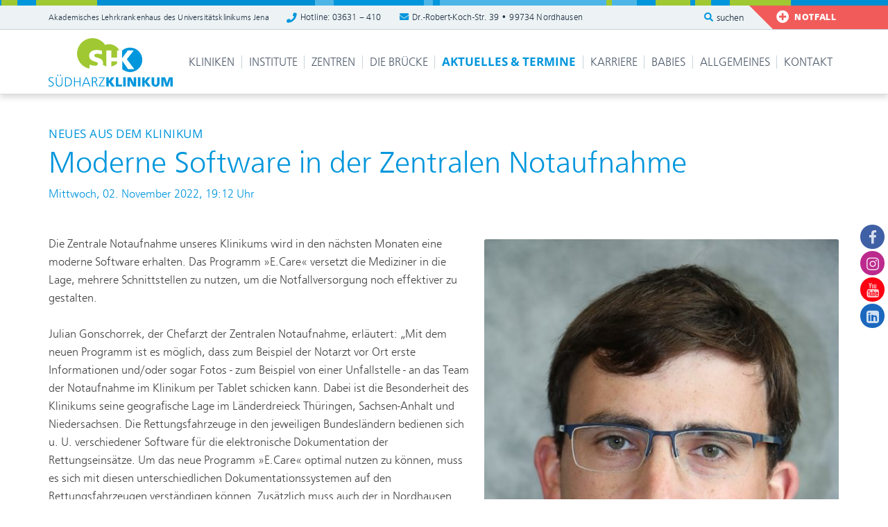

--- FILE ---
content_type: text/html; charset=ISO-8859-1
request_url: https://www.shk-ndh.de/news/news_lang.php?ArtNr=26121
body_size: 9528
content:
<!DOCTYPE html>

<html lang="de"> <!--<![endif]-->
<head>
	
	<meta http-equiv="content-type" content="text/html;charset=iso-8859-1"/>
	<meta http-equiv="X-UA-Compatible" content="IE=edge">
	<meta name="viewport" content="width=device-width, initial-scale=1">
	<meta name="language" content="deutsch"/>
	<meta name="robots" content="index,follow"/>
	<meta name="audience" content="alle"/>
	<meta name="copyright" content="S&uuml;dharz Klinikum Nordhausen"/>

	<title>Moderne Software in der Zentralen Notaufnahme : 02.11.2022, 19.12 Uhr</title>
	<meta name="description" content="02.11.2022, 19.12 Uhr : Die Zentrale Notaufnahme unseres Klinikums wird in den n&auml;chsten Monaten eine moderne Software erhalten. Das Programm &raquo;E.Care&laquo; versetzt die Mediziner in die Lage, mehrere Schnittstellen zu nutzen, um die Notfallversorgung noch effektiver zu gestalten."/>

	<link href="../_css/bootstrap_noprint.min.css" rel="stylesheet" type="text/css" media="all"/>
	<link href="../_css/master004.css" rel="stylesheet" type="text/css" media="all"/>
	<link href="../_css/base045.css" rel="stylesheet" type="text/css" media="all"/>

	<!-- FONTS -->
	<link href="../fonts/glyphicon.css" rel="stylesheet" type="text/css" media="all"/>
	<link href="../fonts/font-awesome/css/font-awesome.min.css" rel="stylesheet" type="text/css" media="all"/>
	<link href="../fonts/fontawesome-free/css/all.min.css" rel="stylesheet" />
	<link href="../fonts/flaticon/flaticon.css" rel="stylesheet" />
	<link href="../fonts/googlefonts/css/googlefonts.css" rel="stylesheet" type="text/css" media="all"/>

	<!-- RESPONSIVE -->
	<script src="../_css/respondjs/js/respond.min.js" type="text/javascript"></script>
	<script src="../_css/respondjs/js/respond.src.js" type="text/javascript"></script>
	<!--<script src="https://oss.maxcdn.com/html5shiv/3.7.2/html5shiv.min.js"></script>-->
	<!--<script src="https://oss.maxcdn.com/respond/1.4.2/respond.min.js"></script>-->

	<!-- FAVICONS -->
	<link rel="apple-touch-icon" sizes="180x180" href="../apple-touch-icon.png">
	<link rel="icon" type="image/png" sizes="32x32" href="../favicon-32x32.png">
	<link rel="icon" type="image/png" sizes="16x16" href="../favicon-16x16.png">
	<link rel="manifest" href="../site.webmanifest">
	<link rel="mask-icon" href="../safari-pinned-tab.svg" color="#0096dc">

	<meta name="apple-mobile-web-app-title" content="S&uuml;dharz Klinikum">
	<meta name="application-name" content="S&uuml;dharz Klinikum">
	<meta name="msapplication-TileColor" content="#0096dc">
	<meta name="theme-color" content="#ffffff">

	<script src="../_js/jquery.min.js"></script>
	
	<!-- FB -->
	<meta property="og:image" content="https://www.shk-ndh.de/android-chrome-256x256.png"/>
	<!--<meta property="og:image" content="https://www.shk-ndh.de/images/logo/logo.png"/>-->
	<meta property="og:site_name" content="Moderne Software in der Zentralen Notaufnahme : 02.11.2022, 19.12 Uhr"/>
	<meta property="og:locale" content="de_DE"/>
	<meta property="og:description" content="02.11.2022, 19.12 Uhr : Die Zentrale Notaufnahme unseres Klinikums wird in den n&auml;chsten Monaten eine moderne Software erhalten. Das Programm &raquo;E.Care&laquo; versetzt die Mediziner in die Lage, mehrere Schnittstellen zu nutzen, um die Notfallversorgung noch effektiver zu gestalten." />

	</head>



<body>
	
<div id="sticky">
	<nav class="navbar navbar-fixed-top" role="navigation">
        <div class="headtop">
	        <div class="container">
	        	<div class="subline">Akademisches Lehrkrankenhaus des Universit&auml;tsklinikums Jena</div>
	        	<div class="phone"><div><i class="fa fa-phone"></i> <span>Hotline: </span>03631 &#150; 410</div></div>
	        	<div class="adress"><div><i class="fa fa-envelope"></i> Dr.-Robert-Koch-Str. 39 &bull; 99734 Nordhausen</div></div>
	        	<a href="../index-c.php?ID=26953" class="notdienst"><div><i class="fa fa-plus-circle"></i> Notfall</div></a>
			</div>
		</div>




        <div class="container">
        	<div class="navbar-header">
	            <button type="button" class="navbar-toggle collapsed" data-toggle="collapse" data-target="#bs-example-navbar-collapse-1">
	                    <span class="sr-only">Toggle navigation</span>
	                    <span class="icon-bar top-bar"></span>
	                    <span class="icon-bar middle-bar"></span>
	                    <span class="icon-bar bottom-bar"></span>
	            </button>
	            <a class="navbar-brand" href="../index.php"></a>
	        </div>

		    <form class="search2" action="../allgemein/suchen_kurz.php" method="post" name="suchen" role="search">
		    	<input type="text" name="frage" placeholder="suchen..." class="form-control search_field">
				<input type="submit" class="search_icon" value="suchen" role="button" />
			</form>

			<div class="underline collapse navbar-collapse" id="bs-example-navbar-collapse-1">
			  	<ul class="nav navbar-nav navbar-right"><li><li class="hidden"><a href="#page-top"></a></li>
<li class="dropdown mega-dropdown" role="aria-expanded" >
											<input id="kliniken"	type="radio" name="radioSet" onchange="onChange(this)" onclick="onClick(this)" data-toDo="unchecked">
											<label for="kliniken">Kliniken</label>

											<div class="dropdown-menu mega-dropdown-menu">
												<div class="container">
													<ul>
														<li class="pre-after"><h2>Kliniken</h2></li>
														<li><a href="../index-c.php?ID=26386" >Allgemein- und Viszeralchirurgie</a></li>
														<li><a href="../index-c.php?ID=23827" >An&auml;sthesie und operative Intensivtherapie</a></li>
														<li><a href="../index-c.php?ID=23842" >Augenheilkunde</a></li>
														<li><a href="../index-c.php?ID=23852" >Dermatologie und Allergologie</a></li>
														<li><a href="../index-c.php?ID=23867" >Gef&auml;&szlig;chirurgie</a></li>
														<li><a href="../index-c.php?ID=23888" >Gyn&auml;kologie und Geburtshilfe</a>
															<a class="eingerueckt-nav" href="../index-c.php?ID=27670" >Krei&szlig;saal und Geburtshilfe</a>
														</li>	
														<li><a href="../index-c.php?ID=23908" >Hals-Nasen-Ohren-Heilkunde</a>
															<a class="eingerueckt-nav" href="../index-c.php?ID=23922" >Schlaflabor</a>
														</li>

														<li><a href="../index-c.php?ID=23940" >Innere Medizin I<br/><span class="kl">Kardiologie und Internistische Intensivmedizin</span></a></li>
														<li><a href="../index-c.php?ID=23952" >Innere Medizin II<br/><span class="kl">Allgemeine Innere Medizin und Gastroenterologie <i class="light">(Nephrologie, Diabetologie, Stoffwechselkrankheiten, Hypertensiologie und Rheumatologie)</i></span></a></li>
														<li><a href="../index-c.php?ID=22245" >Innere Medizin III<br/><span class="kl">H&auml;matologie und Onkologie</span></a></li>
														<li><a href="../index-c.php?ID=23974" >Kinder- und Jugendmedizin</a></li>
														<li><a href="../index-c.php?ID=23983" >Neurochirurgie</a></li>
														<li><a href="../index-c.php?ID=23998" >Neurologie</a>
															<a class="eingerueckt-nav" href="../index-c.php?ID=22441" >Stroke Unit (Schlaganfallstation)</a>
														</li>
														<li><a href="../index-c.php?ID=24020" >Nuklearmedizin</a></li>
														<li><a href="../index-c.php?ID=24044" >Palliativmedizin</a></li>

														<li><a href="../index-c.php?ID=24048" >Psychiatrie, Psychotherapie und Psychosomatik</a></li>
														<li><a href="../index-c.php?ID=24080" >Psychiatrie, Psychotherapie und Psychosomatik des Kindes- und Jugendalters</a></li>
														<li><a href="../index-c.php?ID=24087" >Radioonkologie / Strahlentherapie</a></li>
														<li><a href="../index-c.php?ID=24157" >Thoraxchirurgie / Pneumologie</a></li>
														<li><a href="../index-c.php?ID=24168" >Orthop&auml;die, Unfall- und Wiederherstellungschirurgie</a></li>
														<li><a href="../index-c.php?ID=24180" >Urologie</a></li>
														<li><a href="../index-c.php?ID=24191" >Zentrale Notaufnahme / <span class="nowrap">Short Care Unit</span></a></li>
													
														<li class="pre-after"><h2>Spezielle Verfahren</h2></li>
														<li><a href="../index-c.php?ID=27487" >Robotische Chirurgie</a></li>
														<li><a href="../index-c.php?ID=27600" >rTMS-Behandlung</a></li>
													
													
													</ul>
												</div>
											</div>
								        </li>
<li class="dropdown mega-dropdown" role="aria-expanded" >
											<input id="institute"	type="radio" name="radioSet" onchange="onChange(this)" onclick="onClick(this)" data-toDo="unchecked">
											<label for="institute">Institute</label>

											<div class="dropdown-menu mega-dropdown-menu">
												<div class="container">
													<ul>
														<li class="pre-after"><h2>Institute</h2></li>
														<li><a href="../index-c.php?ID=24202" >Apotheke</a></li>
														<li><a href="../index-c.php?ID=24208" >Institut f&uuml;r Labordiagnostik, Mikrobiologie und Transfusionsmedizin</a></li>
														<li><a href="../index-c.php?ID=25912" >Institut f&uuml;r Pathologie</a></li>
														<li><a href="../index-c.php?ID=23084" >Radiologie</a></li>
													</ul>
												</div>
											</div>
								        </li>
<li class="dropdown mega-dropdown" role="aria-expanded" >
											<input id="zentren"	type="radio" name="radioSet" onchange="onChange(this)" onclick="onClick(this)" data-toDo="unchecked">
											<label for="zentren">Zentren</label>

											<div class="dropdown-menu mega-dropdown-menu">
												<div class="container">
													<ul>
														<li class="pre-after"><h2>Zentren</h2></li>
														<li><a href="../index-c.php?ID=23758" >Netzwerk f&uuml;r Onkologie</a>
															<!--<a class="eingerueckt-nav" href="../index-c.php?ID=26414" ><b>Diagnose Krebs</b></a></li>-->
															<a class="eingerueckt-nav" href="../index-c.php?ID=24417" >Brustzentrum</a>
															<a class="eingerueckt-nav" href="../index-c.php?ID=27464" >Darmkrebszentrum</a>
															<a class="eingerueckt-nav" href="../index-c.php?ID=24421" >Netzwerk f&uuml;r Darm- und Pankreaschirurgie</a>
															<a class="eingerueckt-nav" href="../index-c.php?ID=25041" >Zentrum f&uuml;r HNO-Tumore</a>
															<a class="eingerueckt-nav" href="../index-c.php?ID=25472" >Zentrum f&uuml;r Lungentumore</a>
															<a class="eingerueckt-nav" href="../index-c.php?ID=26862" >Netzwerk Urologische Tumore</a>
														</li>

														<li class="pre-after"><a href="../index-c.php?ID=24168"																													   class="link">Endoprothetikzentrum</a></li>
														<li><a href="../index-c.php?ID=22390" >Interdisziplin&auml;res Kontinenz- und Beckenbodenzentrum</a></li>
														<li><a href="../index-c.php?ID=24451" >Perinatalzentrum</a></li>
														<li><a href="../index-c.php?ID=24476" >Tumorzentrum</a></li>

														<!--<li class="pre-after"><a href="../index-c.php?ID=21964" >Zertifiziertes Osteologisches Zentrum</a></li>-->
														<li class="pre-after"><a href="../index-c.php?ID=24168"																													   class="link">Zertifiziertes Traumazentrum</a></li>
														<li><a href="../index-c.php?ID=24482" >Zertifiziertes Zentrum f&uuml;r Rehabilitation und Physiotherapie</a></li>
														<li><a href="../index-c.php?ID=25932" >Zentral-OP</a></li>

													</ul>
												</div>
											</div>
								        </li>
<li class="dropdown mega-dropdown" role="aria-expanded" >
											<input id="bruecke"	type="radio" name="radioSet" onchange="onChange(this)" onclick="onClick(this)" data-toDo="unchecked">
											<label for="bruecke">Die Br&uuml;cke</label>

											<div class="dropdown-menu mega-dropdown-menu">
												<div class="container">
													<ul>
														<li class="pre-after"><h2>Die Br&uuml;cke</h2></li>
														<li><a href="../index-c.php?ID=24786" >Unser gemeindepsychiatrischer Bereich</a></li>
														
														<li class="btn btn-primary btn-xs"><a href="../jobs/jobs_kurz.php?Rubrik2=2" >Unsere Stellenangebote</a></li>
														<!--<li class="btn btn-primary btn-xs"><a href="../jobs/jobs_kurz.php?Rubrik2=2&typ=2" >Ausbildung</a></li>
														<li class="btn btn-primary btn-xs"><a href="../jobs/jobs_kurz.php?Rubrik2=2&typ=4" >Praktikum</a></li>
														<li class="btn btn-primary btn-xs"><a href="../jobs/jobs_kurz.php?Rubrik2=2&typ=8" >Freiwilliges Soziales Jahr (FSJ)</a></li>
														-->

														<!--
														<li><h2>Offene Stellen der Br&uuml;cke</h2></li>
														<li><a href="../jobs/jobs_kurz.php?Rubrik2=2" >Jobs <i class="fa fa-external-link-alt pull-right gray"></i></a></li>
														<li><a href="../jobs/jobs_kurz.php?Rubrik2=2&typ=2" >Ausbildung <i class="fa fa-external-link-alt pull-right gray"></i></a></li>
														<li><a href="../jobs/jobs_kurz.php?Rubrik2=2&typ=4" >Praktikum <i class="fa fa-external-link-alt pull-right gray"></i></a></li>
														<li><a href="../jobs/jobs_kurz.php?Rubrik2=2&typ=8" >Freiwilliges Soziales Jahr (FSJ) <i class="fa fa-external-link-alt pull-right gray light"></i></a></li>
														-->
														
														<!--<li class="btn btn-primary"><a href="../jobs/jobs_kurz.php" >Unsere Stellenangebote</a></li>-->


														<li class="pre-after"><h2>Hilfe f&uuml;r Menschen im Alter</h2></li>
														<li><h3>Station&auml;re Angebote</h3></li>
														<li><a href="../index-c.php?ID=24331" >Senioren- &amp; Pflegeheim &bdquo;Am Pappelweg&ldquo;</a></li>
														<!--<li><a href="../index-c.php?ID=24337" >Kurzzeitpflege</a></li>-->

														<li><h3>Teilstation&auml;re Angebote</h3></li>
														<li><a href="../index-c.php?ID=24346" >Tagespflege</a></li>

														<li><h3>Ambulante Angebote</h3></li>
														<li><a href="../index-c.php?ID=24363" >Ambulanter Pflegedienst</a></li>
														<li><a href="../index-c.php?ID=24370" >Wohnen im Alter &bdquo;August-Bebel-Platz&ldquo;</a></li>

														<li class="pre-after"><h2>Hilfe f&uuml;r Menschen mit Beeintr&auml;chtigungen</h2>
														<li><h3>Station&auml;re Angebote</h3></li>
														<li><a href="../index-c.php?ID=24376" >Besondere soziotherapeutische Wohnform &bdquo;Haus &uuml;ber dem Hagentor&ldquo;</a></li>
														<li><a href="../index-c.php?ID=24383" >Besondere Wohnform &bdquo;Lebenswege&ldquo;</a></li>
														<li><a href="../index-c.php?ID=24389" >Besondere Wohnform &bdquo;LebensR&auml;ume&ldquo;</a></li>
														<li><a href="../index-c.php?ID=24395" >Besondere Wohnform &bdquo;Am Lienberg&ldquo;</a></li>

														<li class="pre-after"><h3>Ambulante Angebote</h3></li>
														<li><a href="../index-c.php?ID=24401" >Personenzentrierte Komplexleistungen (PKL)</a></li>
														<li><a href="../index-c.php?ID=24407" >Kontakt- &amp; Beratungsstelle</a></li>
														<li><a href="../index-c.php?ID=24410" >Ambulante Psychiatrische Pflege (APP)</a></li>
													</ul>
												</div>
											</div>
								        </li>
<li class="dropdown mega-dropdown" role="aria-expanded"  id="active">
											<input id="news"	type="radio" name="radioSet" onchange="onChange(this)" onclick="onClick(this)" data-toDo="unchecked">
											<label for="news">Aktuelles &amp; Termine</label>

											<div class="dropdown-menu mega-dropdown-menu">
												<div class="container">
													<ul>
														<li class="pre-after"><h2>Neues aus dem Klinikum</h2></li>
														<li><a href="../news/news.php"  id="active">Aktuelles</a></li>

														<li><h2>Termine</h2></li>
														<li><a href="../termine/termine.php" >Termine und Veranstaltungen</a></li>
														<!--<li><a href="../termine/seminartermine.php" >Seminartermine f&uuml;r Studenten</a></li>-->

														<li class="pre-after"><h2>&Ouml;ffentliche Vortr&auml;ge</h2></li>
														<li><a href="../index-c.php?ID=26918" >Gemeinsam mehr wissen</a></li>
														<li class="pdf"><a href="../news/PDFs/OEVR25_26Themenuebersicht_3.pdf">Themen&uuml;bersicht 2025/26</a></li>

														<li class="pre-after"><h2>Fortbildungen</h2></li>
														<li class="pdf"><a href="../news/PDFs/FlyerFortb2025_26_MA_02.pdf">Programm 2025/26 - Mitarbeiter</a></li>
														<li class="pdf"><a href="../news/PDFs/FlyerFortb2025_26_Extern_02.pdf">Programm 2025/26 - Externe</a></li>
														
														<li><a href="../anmeldung/anmeldung_fortbildung.php">Anmeldung zum Fortbildungsprogramm f&uuml;r Externe</a></li>

														<li class="pre-after"><h2>Ausschreibungen</h2></li>
														<li><a href="../news/ausschreibungen.php" >Ausschreibungen</a></li>
														<li><a href="../news/ausschreibungenarchiv.php" >Archiv</a></li>
													</ul>
												</div>
											</div>
								        </li>
<li class="dropdown mega-dropdown" role="aria-expanded" >
											<input id="karriere"	type="radio" name="radioSet" onchange="onChange(this)" onclick="onClick(this)" data-toDo="unchecked">
											<label for="karriere">Karriere</label>

											<div class="dropdown-menu mega-dropdown-menu">
												<div class="container">
													<ul>
														<li class="pre-after"><h2>Offene Stellen im SHK</h2></li>
														<li><a href="../jobs/jobs_kurz.php" >Jobs</a></li>
														<li><a href="../jobs/jobs_kurz.php?typ=16" >Jobs in der Pflege</a></li>
														<li><a href="../jobs/jobs_kurz.php?typ=2" >Ausbildung</a></li>
														<li><a href="../jobs/jobs_kurz.php?typ=4" >Praktikum</a></li>
														<li><a href="../jobs/jobs_kurz.php?typ=8" >Freiwilliges Soziales Jahr (FSJ)</a></li>

														<li><h2>Facharztausbildung</h2></li>
														<li><a href="../index-c.php?ID=24663" >Weiterbildungserm&auml;chtigung</a></li>

														<li class="pre-after"><h2>Medizinisches Praktikum</h2></li>
														<li><a href="../index-c.php?ID=24536" >Praktisches Jahr (PJ)</a></li>
														<li><a href="../index-c.php?ID=26877" >Famulatur</a></li>
														<li><a href="../index-c.php?ID=25853" >Clinical Internships<br/>(Klinisches Praktikum)</a></li>
														
														<!--<li><h2>Sozialer Freiwilligendienst</h2></li>
														<li><a href="../index-c.php?ID=24543" >Freiwilliges Soziales Jahr (FSJ)</a></li>
														-->
														
														<li class="pre-after"><h2>Fortbildungen</h2></li>
														<li class="pdf"><a href="../news/PDFs/FlyerFortb2025_26_MA_02.pdf">Programm 2025/26 - Mitarbeiter</a></li>
														<li class="pdf"><a href="../news/PDFs/FlyerFortb2025_26_Extern_02.pdf">Programm 2025/26 - Externe</a></li>
														
														<li><a href="../anmeldung/anmeldung_fortbildung.php" >Anmeldung zum Fortbildungsprogramm</a></li>
														<li><a href="../index-c.php?ID=25146" >Medizinische Fachbibliothek</a></li>

														<li class="pre-after"><h2>Wohnen</h2></li>
														<li><a href="../index-c.php?ID=24549" >Wohnen am S&uuml;dharz Klinikum</a></li>

														<li><h2>Datenschutz</h2></li>
														<li class="pdf"><a href="../_PDFs/InformationspflichtenBewerber_180912.pdf" target="_blank" >Datenschutz im Rahmen des Bewerbungsverfahrens &#150; Information</a></li>

														<li><h2>&Auml;rzte im Gespr&auml;ch</h2></li>
														<li class="mov"><a href="../index-c.php?ID=26509">Schauen Sie rein!</a></li>
													</ul>
												</div>
											</div>
								        </li>
<li class="dropdown mega-dropdown" role="aria-expanded" >
											<input id="baby"	type="radio" name="radioSet" onchange="onChange(this)" onclick="onClick(this)" data-toDo="unchecked">
											<label for="baby">Babies</label>

											<div class="dropdown-menu mega-dropdown-menu">
												<div class="container">
													<ul>
														<li class="pre-after"><h2>Neu auf dem Planeten</h2></li>
														<li><a href="../babygalerie/babygalerie.php" >Babygalerie</a></li>

														<li class="pre-after"><h2>Informatives f&uuml;r Eltern</h2></li>
														<li><a href="../index-c.php?ID=23888"																															  class="link">Gyn&auml;kologie und Geburtshilfe</a></li>
														<li><a href="../allgemein/sprechstunden.php?Abteilung=27669"																															  class="link">Kurse und Angebote</a></li>
														<li><a href="../index-c.php?ID=24451"																															  class="link">Kompetenzzentrum f&uuml;r Mutter und Kind</a></li>

														<li class="pre-after"><h2>Anmeldung</h2></li>
														<li class="pdf"><a href="../allgemein/downloads.php?Abteilung=7627" >Anmeldung zur Entbindung</a></li>
													</ul>
												</div>
											</div>
								        </li>
<li class="dropdown mega-dropdown" role="aria-expanded" >
											<input id="allgemeines"	type="radio" name="radioSet" onchange="onChange(this)" onclick="onClick(this)" data-toDo="unchecked">
											<label for="allgemeines">Allgemeines</label>

											<div class="dropdown-menu mega-dropdown-menu">
												<div class="container">
													<ul>
														<li class="pre-after"><h2>Klinikaufenthalt</h2></li>
														<li><a href="../einweisung/einweisung.php" >SHK-CHECK-IN</a></li>
														<li><a href="../index-c.php?ID=24553" >Anreise</a></li>
														<li><a href="../index-c.php?ID=24556" >Aufnahme</a></li>
														<li><a href="../index-c.php?ID=24584" >Klinikaufenthalt</a></li>
														<li><a href="../index-c.php?ID=24610" >Besuchszeiten</a></li>
														<li><a href="../index-c.php?ID=24612" >Service-Einrichtungen</a></li>
														<!--<li><a href="../index-c.php?ID=27541" >Genuss direkt auf Ihr Zimmer</a></li>-->
														<li><a href="../index-c.php?ID=24617" >Entlassung</a></li>
														<li><a href="../index-c.php?ID=26926" >Wegweiser</a></li>

														<li class="pre-after"><h2>weiteres</h2></li>
														<li><a href="../index-c.php?ID=26898" >Ethikkomitee</a></li>
														<li><a href="../index-c.php?ID=23680" >Gr&uuml;ne Damen und Herren</a></li>
														<li><a href="../index-c.php?ID=24633" >Hygiene</a></li>
														<li><a href="../index-c.php?ID=24624" >Krankenhausseelsorge</a></li>
														<li><a href="../index-c.php?ID=23685" >Patientenf&uuml;rsprecher</a></li>
														<li><a href="../index-c.php?ID=24621" >Sozialdienst</a></li>
														<li><a href="../index-c.php?ID=27372" >Sportpsychiatrische Sprechstunde</a></li>
														<li><a href="../index-c.php?ID=24630" >Zentrales Dekubitus- und Wundmanagement</a></li>
														<li><a href="../index-c.php?ID=27688" >Pflegedientleitung</a></li>
													
														<li class="pre-after"><h2>Unser Klinikum</h2></li>
														<li><a href="../index-c.php?ID=24636" >Leitbild</a></li>
														<li><a href="../360panorama/360.php" >360&deg;-Klinik-Panorama</a></li>
														<li><a href="../allgemein/geschaeftsleitung.php" >Gesch&auml;ftsleitung</a></li>
														<li><a href="../allgemein/bereichsleitung.php" >Bereichsleitung</a></li>
														
														<!--<li><a href="../allgemein/betriebsrat.php" >Betriebsrat</a></li>-->
														<li><a href="../index-c.php?ID=27624" >Betriebsrat</a></li>
													
														<li><a href="../index-c.php?ID=23615" >Qualit&auml;ts- und Risikomanagement</a></li>
														<li><a href="../index-c.php?ID=24641" >Medizinproduktesicherheit</a></li>
														<li><a href="../index-c.php?ID=22790" >Datenschutz</a></li>
														<li><a href="../index-c.php?ID=26725" >Lieferkettensorgfaltspflichtengesetz</a></li>
														<li><a href="../index-c.php?ID=27569" >Krankenhauszukunftsfonds</a></li>

														<li class="pre-after"><h2>Wohnen</h2></li>
														<li><a href="../index-c.php?ID=24644" >Wohnen am Gehege</a></li>

														<li><h2>Mitarbeiter</h2>
														<li><a href="../index-c.php?ID=26158" >elektronische Arbeits&shy;unf&auml;higkeits&shy;bescheinigung (eAU)</a></li>
														<li><a href="../index-c.php?ID=27015" >Wegweiser f&uuml;r Mitarbeiter</a></li>
													</ul>
												</div>
											</div>
								        </li>
<li class="dropdown mega-dropdown" role="aria-expanded" >
											<input id="kontakt"	type="radio" name="radioSet" onchange="onChange(this)" onclick="onClick(this)" data-toDo="unchecked">
											<label for="kontakt">Kontakt</label>

											<div class="dropdown-menu mega-dropdown-menu">
												<div class="container">
													<ul>
														<li><a href="../kontakt/kontakt.php">Kontaktformular</a></li>
														<li><a href="../kontakt/barriere.php">Barriere melden</a></li>
														<li><a href="../kontakt/mitarbeiterverzeichnis.php">Mitarbeiterverzeichnis</a></li>
													</ul>
												</div>
											</div>
								        </li>

				</ul>
			</div><!--/.nav-collapse -->
        </div><!--/.container-fluid -->

</nav><!-- /navi -->
</div><!--/.sticky -->

<div class="socialmedia">
		<a href="https://www.facebook.com/suedharzklinikumnordhausen" target="_blank" class="facebook"><i class="fa fa-facebook"></i><span>Facebook</span></a>
		<a href="https://www.instagram.com/suedharz_klinikum/" target="_blank" class="instagram"><i class="fa fa-instagram"></i><span>Instagram</span></a>
		<a href="https://www.youtube.com/@SuedharzKlinikumNordhausen" target="_blank" class="youtube"><i class="fa fa-youtube"></i><span>You Tube</span></a>
		<a href="https://www.linkedin.com/company/südharz-klinikum-nordhausen/?viewAsMember=true" target="_blank" class="linkedin"><i class="fa fa-linkedin"></i><span>LinkedIn</span></a>
</div>





<div class="container content">
			<div class="topline">Neues aus dem Klinikum</div>

			<!--  Template Artikel Details V003 -->

<h1 class="langtext_headline">Moderne Software in der Zentralen Notaufnahme</h1>
<div class="langtext_datum">Mittwoch, 02. November 2022, 19:12 Uhr</div>

<div class="langtext_text"><span class="bildunterschrift-bildrahmenrechts-nb">
								<a data-lightbox="example-set" href="../_daten/cache/1280_6676_1102_78105425.jpg" title="Julian Gonschorrek, Chefarzt der Zentralen Notaufnahme (Foto: SHK)"><img width="40%" class="bildrahmenrechts-nb" src="../_daten/cache/678_6676_1102_78105425.jpg" title="Julian Gonschorrek, Chefarzt der Zentralen Notaufnahme (Foto: SHK)" alt="Julian Gonschorrek, Chefarzt der Zentralen Notaufnahme (Foto: SHK)"/></a>
								<span class="bildunterschrift">Julian Gonschorrek, Chefarzt der Zentralen Notaufnahme (Foto: SHK)</span>
							</span>Die Zentrale Notaufnahme unseres Klinikums wird in den n&auml;chsten Monaten eine moderne Software erhalten. Das Programm &raquo;E.Care&laquo; versetzt die Mediziner in die Lage, mehrere Schnittstellen zu nutzen, um die Notfallversorgung noch effektiver zu gestalten.<br />
<br />
Julian Gonschorrek, der Chefarzt der Zentralen Notaufnahme, erl&auml;utert: &#132;Mit dem neuen Programm ist es m&ouml;glich, dass zum Beispiel der Notarzt vor Ort erste Informationen und/oder sogar Fotos - zum Beispiel von einer Unfallstelle - an das Team der Notaufnahme im Klinikum per Tablet schicken kann. Dabei ist die Besonderheit des Klinikums seine geografische Lage im L&auml;nderdreieck Th&uuml;ringen, Sachsen-Anhalt und Niedersachsen. Die Rettungsfahrzeuge in den jeweiligen Bundesl&auml;ndern bedienen sich u. U. verschiedener Software f&uuml;r die elektronische Dokumentation der Rettungseins&auml;tze. Um das neue Programm &raquo;E.Care&laquo; optimal nutzen zu k&ouml;nnen, muss es sich mit diesen unterschiedlichen Dokumentationssystemen auf den Rettungsfahrzeugen verst&auml;ndigen k&ouml;nnen. Zus&auml;tzlich muss auch der in Nordhausen stationierte Rettungshubschrauber der DRF Luftrettung &#132;Christoph 37&quot; mittels einer separaten Schnittstelle in das neue Programm eingebunden werden. Eine weitere Schnittstelle ist dann hausintern, so dass sich optional weitere Fachbereiche im Klinikum auf notwendige medizinische Ma&szlig;nahmen vorbereiten k&ouml;nnen.” Alle Informationen rund um den Patienten in der Notaufnahme werden in einem digitalen Dokument abgelegt und gespeichert. So wird die Arbeit der sieben Medizinerinnen und Mediziner nicht nur effektiver gestaltet, sondern auch transparenter f&uuml;r das gesamte Klinikum gemacht.<br />
<br />
Die Software einer belgischen Firma soll noch in diesem Jahr installiert werden, sie kostet 160.000 Euro. Wie Gesch&auml;ftsf&uuml;hrer Guido Hage mitteilt, sei f&uuml;r die Anschaffung bereits ein F&ouml;rderantrag beim zust&auml;ndigen Th&uuml;ringer Gesundheitsministerium gestellt worden. <br />
<br />
Und noch in einem weiteren Detail beweist das Klinikum seine Vorreiterrolle:<br />
Ab 2025 ist f&uuml;r die in der Zentralen Notaufnahme t&auml;tigen Mediziner eine spezielle und sehr umfangreiche Zusatzqualifikation gesetzlich vorgeschrieben, um die qualitative Erstversorgung der Notfallpatienten zu verbessern. Hier haben bereits drei &Auml;rzte aus dem Team von Chefarzt Gonschorrek diese Qualifikation erworben bzw. stehen vor der Abschlusspr&uuml;fung. &#132;Diese Qualifizierung ist bisher in Th&uuml;ringen noch eine absolute Ausnahme und unterstreicht unseren eigenen Qualit&auml;tsanspruch.&quot; so Gonschorrek abschlie&szlig;end.<br />
</div>







<div id="pagination"><a class="btn btn-primary btn-sm" href="news_lang.php?ArtNr=26127" title="Logop&auml;die am MVZ "><i class="fa fa-angle-left"></i> vorheriger Artikel</a><a class="btn btn-primary btn-sm pull-right" href="news_lang.php?ArtNr=26111" title="&Uuml;berregionales Polytraumazentrum  ">n&auml;chster Artikel <i class="fa fa-angle-right"></i></a> 
					<br/>
					<a href='news.php' class='btn btn-default btn-sm'><i class='fa fa-angle-left'></i> zum &Uuml;berblick</a>
				</div>

</div>





 
<!--footer-->
<!--<div class="footer-abstand"></div>-->
<footer class="footer" role="contentinfo">
	<div class="container">
		 	<div class="row">
				<div class="col-md-3 col-sm-6">
					<h2>S&uuml;dharz Klinikum Nordhausen <span class="lowercase">gGmbH</span></h2>
					<p>Dr.-Robert-Koch-Stra&szlig;e 39<br/>
					99734 Nordhausen</p>

					<b>Hotline:</b> 0 36 31 / 410
					<a href="../kontakt/kontakt.php">Schreiben Sie uns <i class="fa fa-angle-right"></i></a>

					<h2>Tochterunternehmen des SHK</h2>
					<div class="row">
						<div class="col-xs-6">
							<a href="https://www.mvz-nordhausen.de" target="_blank"><h3>MVZ Nordhausen</h3>
							<img src="../images/logo_MVZ/MVZ_LogoNDH_RGBw.svg" alt="MVZ Nordhausen"  title="MVZ Nordhausen"/></a>
						</div>
						<div class="col-xs-6">
							<a href="https://www.mvz-eichsfeld.de" target="_blank"><h3>MVZ Eichsfeld</h3>
							<img src="../images/logo_MVZ/MVZ_LogoEIC_RGBw.svg" alt="MVZ Eichsfeld"  title="MVZ Eichsfeld"/></a>
						</div>
					</div>

				</div>
				<div class="col-md-3 col-sm-6">
					<h2><a href="../jobs/jobs_kurz.php">Karriere &amp; Ausbildung <i class="fa fa-angle-right"></i></a></h2>
					<p>Entdecken Sie die M&ouml;glichkeiten im S&uuml;dharz Klinikum - Offene Stellen, Ausbildung, Fortbildung, Praktikum</p>

					<h2><a href="../index-c.php?ID=24584">Patienteninfo <i class="fa fa-angle-right"></i></a></h2>
					<p>Informationen rund ums Klinikum und Klinikaufenthalt</p>

					<h2><a href="../news/news.php">Aktuelles &amp; Termine <i class="fa fa-angle-right"></i></a></h2>
					<p>Viel passiert im S&uuml;dharz Klinikum Nordhausen.</p>
				</div>
				<div class="col-md-3 col-sm-6">
					<h2><a href="../kliniken/index.php">Kliniken <i class="fa fa-angle-right"></i></a></h2>
					<p>Unter dem Dach des S&uuml;dharz Klinikums arbeiten diverse Kliniken, Institute und Funktionsbereiche.</p>

					<h2><a href="../institute/index.php">Institute <i class="fa fa-angle-right"></i></a></h2>
					<p>Neben den Fachkliniken arbeiten unter dem Dach des S&uuml;dharz Klinikums weitere Institute und Funktionsbereiche.</p>

					<h2>Mitarbeiter</h2>
					<p><a href="../index-c.php?ID=26158">elektronische Arbeits&shy;unf&auml;higkeits&shy;bescheinigung (eAU)</a></p>
					<p><a href="../index-c.php?ID=27015">Wegweiser f&uuml;r Mitarbeiter</a></p>
				</div>
				<div class="col-md-3 col-sm-6">
					<h2><a href="../zentren/index.php">Zentren <i class="fa fa-angle-right"></i></a></h2>
					<p>Das S&uuml;dharz Klinikum betreibt diverse Kompetenzzentren zur fach&uuml;bergreifenden Patientenversorgung.</p>

					<h2><a href="../bruecke/index.php">Die Br&uuml;cke <i class="fa fa-angle-right"></i></a></h2>
					<p>F&uuml;r kontinuierliche Behandlung und Betreuung von psychisch kranken, schwergeistig beintr&auml;chtigte und chronisch abh&auml;ngigkeitskranken Menschen</p>
				</div>
			</div>


			<div class="footer-bottom">
				<div class="row">
					<div class="col-md-8">
						<a href="../index-c.php?ID=22791">Impressum</a> |
						<a href="../index-c.php?ID=22790">Datenschutz</a> |
						<a href="../index-c.php?ID=25896">Barrierefreiheit</a> |
						<!--<a href="../index-c.php?ID=22790">Barrierefreiheitsmeldung</a> | -->
						<a href="../index-c.php?ID=26009">Geschlechtergerechte Sprache</a>
					</div>
					<div class="col-md-4 text-right text-992-left">
						Copyright &copy; 2026 SHK gGmbH
						&nbsp;&nbsp;&nbsp;
						8.1.34 | ISO-8859-1 | 64M
					</div>
				</div>
			</div>
		</div><!-- end container -->
</footer>


<!--
<div id="cookiedingsbums">
	<div class="rot">Hinweis: Das Endprodukt des Web-Relaunches wird inhaltlich und struktuell abweichen.</div>

	<h5>Cookies</h5>
	<span class="cookie-info">Wir verwenden Cookies um die Zugriffe auf unsere Website zu analysieren und geben hierzu Informationen zu Ihrer Nutzung unserer Website an Partner weiter. Mehr Informationen hierzu finden Sie im <a href="../index-c.php?ID=22791">Impressum</a> und der <a href="../index-c.php?ID=22790">Datenschutzerkl&auml;rung.</a></span>
	<span class="btn btn-sm btn-default" id="cookiedingsbumsCloser" onclick="document.cookie = 'hidecookiedingsbums=1; expires=Thu, 31 Dec 2099 23:59:59 UTC; path=/';jQuery('#cookiedingsbums').slideUp()">OK</span>
</div>
-->

<a href="#" class="btn btn-primary btn-lg pagetop-scroll" role="button" title="" data-toggle="tooltip" data-placement="left"><span class="fa fa-angle-up"></span></a>


<!-- SCRIPTS -->
<script src="../_js/bootstrap.min.js"></script>
<script src="../_js/wirsinds.js"></script>

<!-- LIGHTBOX -->
<link href="../_lightbox/lightbox.min.css" rel="stylesheet" type="text/css" media="all"/>
<script src="../_lightbox/lightbox.min.js"></script>



     </body>
</html>

--- FILE ---
content_type: text/css
request_url: https://www.shk-ndh.de/_css/master004.css
body_size: 172091
content:
/* 004 (001) - 06.03.2024 */

html { /* wichtig für Sticky Footer */
    position: relative;
    min-height: 100%;
	}

body {
	margin: 0 0 290px 0; /* sticky footer height */
	line-height: 1.6em;
	font-family: 'opensans', sans-serif;
	font-weight: normal;
	}






/* --------- ANCHOR
================================================== */
/* ------- damit Anchor-Link nicht unter Sticky-Nav liegt -------*/
a[id*="Anchor-"],
a[id*="ID"],
.anchor {
	display: block;
	position: relative;
	top: 0;
}
@media (max-width: 767px) {
	a[id*="Anchor-"],
	a[id*="ID"],
	.anchor {
		top: 30px;
	}
}
/* --------- end ANCHOR -------- */






/* --------- KARUSELL
================================================== */
.carousel-wrapper {
	z-index: 0;
  	padding: 0;
  	margin-left: auto;
  	margin-right: auto;
  	margin-top: 0;
	margin-bottom: 0;
	}
.carousel-wrapper .container  {
	margin-top: 0;
	margin-bottom: 0
	}
.carousel-wrapper .container-fluid  {
	margin-top: 0;
	margin-bottom: 0;
	}

@media (max-width: 767px) {
		.carousel-wrapper {
			margin-top: 0;
			margin-bottom: 0;
			}
		.carousel-wrapper .container-fluid {
			margin-top: 0;
			margin-bottom: 0;
			}
		.carousel-wrapper .container  {
			margin-top: 0;
			margin-bottom: 0;
			margin-left: -15px;
			margin-right: -15px
			}
	}




.carousel .item img,
.carousel .item a img {
	margin-left: auto;
	margin-right: auto;
	position: relative;
	/*
	top: 50%;
	-webkit-transform: translateY(-50%);
	-ms-transform: translateY(-50%);
	transform: translateY(-50%);
	*/
	}
.carousel .item {
	text-align: center
	}
.carousel .item a img {
	display: inline-block;
	}
.carousel .item a.btn {
	z-index: 10000
	}




.carousel-indicators {
	}
@media (max-width: 767px) {
	.carousel-indicators {
		display: none
		}
	}

.carousel-control {
	z-index: 0;
	width: 12%;
	}






.carousel-caption {
	bottom: 0;
	right: 0;
	left: 0;
	text-align: left;
	padding: 0;
	margin: 0;
	margin-right: auto;
	margin-left: auto;
	z-index: 1000;
	}
.container-fluid .carousel-caption {
	width: 1140px;
	}
	@media (min-width: 768px) {
	 	.container-fluid .carousel-caption {
	 	width: 720px;
	 	}
	}
	@media (min-width: 992px) {
	  	.container-fluid .carousel-caption {
	   	width: 940px;
	  	}
	}
	@media (min-width: 1200px) {
	  	.container-fluid .carousel-caption {
	  	 width: 1140px;
	  	}
	}



	@media (max-width: 1400px) {
		.carousel-caption {
		font-size: 80%;
		}
		.container-fluid .carousel-caption {
		font-size: 90%;
		}
	}
	@media (max-width: 992px) {
	  	.carousel-caption  {
		font-size: 70%;
		}
		.container-fluid .carousel-caption  {
		font-size: 80%;
		}
	}
	@media (max-width: 767px) {
		.carousel-caption,
		.container-fluid .carousel-caption {
		font-size: 70%;
		width: 94%;
		margin-left: 3%;
		margin-right: 3%;
		text-align: center;
		bottom: 0
		}
	}
	@media (max-width: 600px) {
		.carousel-caption,
		.container-fluid .carousel-caption {
		font-size: 60%;
		}
	}
	@media (max-width: 480px) {
		.carousel-caption,
		.container-fluid .carousel-caption {
		font-size: 50%;
		}
	}

	@media (max-width: 300px) {
		.carousel-caption,
		.container-fluid .carousel-caption {
		display: none
		}
	}










.carousel-caption a,
.carousel-caption a h1,
.carousel-caption a span,
.carousel-caption h1 a,
.carousel-caption span a,
.carousel-caption a h1.h1_100,
.carousel-caption a span.text_100,
.carousel-caption h1.h1_100 a,
.carousel-caption span.text_100 a {
	color: #fff !important;
	text-decoration: none;
	}
.carousel-caption a:hover,
.carousel-caption a:hover h1,
.carousel-caption a:hover span,
.carousel-caption h1 a:hover,
.carousel-caption span a:hover,
.carousel-caption a:hover h1.h1_100,
.carousel-caption a:hover span.text_100,
.carousel-caption h1.h1_100 a:hover,
.carousel-caption span.text_100 a:hover {
	color: #ddd !important;
	text-decoration: none;
	}






.carousel-caption h1 {
	margin: 0;
	padding: 0;
	width: auto;
	float: left;
	line-height: 1.1em !important;
	}
.carousel-caption h1.h1_100 {
	width: 90%;
	max-width: 90%;
	margin: 0
	}
@media (max-width: 767px) {
  	.carousel-caption h1,
  	.carousel-caption h1.h1_100 {
		text-align: center !important;
		min-height: auto!important;
		width: auto !important;
		position: relative !important;
		display: inline-block;
		float: none !important;
		width: 100% !important;
		max-width: 100% !important;
		line-height: 1.05em !important;
		margin: 0 !important;
 		}
}

.carousel-caption span {
	margin: 0;
	padding: 0;
	width: auto;
	float: left;
	}
.carousel-caption span.text_100 {
	width: 90%;
	max-width: 90%;
	margin: 0
	}
@media (max-width: 767px) {
  	.carousel-caption span,
  	.carousel-caption span.text_100 {
		clear: both !important;
		text-align: center !important;
		min-height: auto!important;
		width: auto !important;
		position: relative !important;
		margin-left: auto;
		margin-right: auto;
		position: relative;
		display: block !important;
		float: none !important;
		width: 100% !important;
		max-width: 100% !important;
		margin: 0 !important
		}
	.carousel-caption span.text_100 {
		display: inline-block;
		}
	}
@media (max-width: 480px) {
	.carousel-caption span,
	.carousel-caption span.text_100 {
		display: none !important;
		}
	}







.carousel-caption .btn {
	margin-top: .5em !important;
	margin-bottom: 0;
	margin-right: .7em !important;
	}
.container-fluid .carousel-caption .btn {
	margin-top: .7em;
	margin-bottom: .5em
	}

.carousel-caption .btn i {
	margin-right: .3em
	}
.carousel-caption .btn:hover {
	color: #fff
	}
@media (max-width: 1400px) {
	.carousel-caption .btn {
		margin-top: .3em;
		}
	.container-fluid .carousel-caption .btn {
		margin-top: .5em;
	}
}
@media (max-width: 992px) {
	.carousel-caption .btn {
		margin-top: .1em;
		}
	.container-fluid .carousel-caption .btn {
		margin-top: .25em;
		margin-bottom: .2em
	}
}
@media (max-width: 767px) {
	.carousel-caption .btn {
		display: none
		}
}
/* --------- end KARUSELL -------- */






/* --------- KARUSSELL - TYPEN
================================================== */
.carousel-wrapper.carousel-size {
	margin: 0;
	padding: 0;
	background: none;
	margin-top: .4em;
	margin-bottom: .7em;
	float: left;
	margin-right: 1.5em
	}
.carousel-wrapper.carousel-size .container,
.carousel-wrapper.carousel-size .container-fluid,
.carousel-wrapper.carousel-size .carousel .item  {
	margin: 0;
	padding: 0;
	}
.carousel-wrapper.carousel-size .carousel .item img,
.carousel-wrapper.carousel-size .carousel .item a img {
	top: 0;
	-webkit-transform: translateY(0);
	-ms-transform: translateY(0);
	transform: translateY(0);
	}
.carousel-wrapper.carousel-size .carousel-caption,
.carousel-wrapper.carousel-size .container-fluid .carousel-caption {
	width: 90% !important;
	bottom: 35px !important;
	left: 5% !important;
	right: 5% !important;
	padding: 0 !important
	}
.carousel-wrapper.carousel-size .carousel-caption h1,
.carousel-wrapper.carousel-size .carousel-caption h1.h1_100,
.carousel-wrapper.carousel-size .carousel-caption span,
.carousel-wrapper.carousel-size .carousel-caption span.text_100 {
	width: 100% !important;
	max-width: 100% !important;
	min-width: 100% !important;
	padding: .3em 3% !important;
	margin: 0 !important;
	line-height: 1.2em !important
	}
.carousel-wrapper.carousel-size .carousel-indicators {
	bottom: 0 !important;
	right: 5% !important;
	top: auto !important;
	height: auto !important;
	}
.carousel-wrapper.carousel-size .carousel-control	{
	display: none
	}
.carousel-wrapper.carousel-size .carousel-caption .btn	{
	display: block !important;
	margin: 0 !important;
	width: 100% !important;
	margin: .4em 0 0 0 !important;
	clear: both !important;
	float: left;
	color: #fff !important
	}


	@media (max-width: 1400px) {
		.carousel-wrapper.carousel-size .container .carousel-caption,
		.carousel-wrapper.carousel-size .container-fluid .carousel-caption {
		font-size: 60%;
		}
	}
	@media (min-width: 992px) {
	  	.carousel-wrapper.carousel-size .container .carousel-caption,
	  	.carousel-wrapper.carousel-size .container-fluid .carousel-caption {
		font-size: 60%;
		}
	}
	@media (max-width: 767px) {
		.carousel-wrapper.carousel-size .container .carousel-caption,
		.carousel-wrapper.carousel-size .container-fluid .carousel-caption {
		font-size: 50%;
		bottom: 10px !important
		}
	}
	@media (max-width: 600px) {
		.carousel-wrapper.carousel-size .container .carousel-caption,
		.carousel-wrapper.carousel-size .container-fluid .carousel-caption {
		font-size: 50%;
		}
	}
	@media (max-width: 480px) {
		.carousel-wrapper.carousel-size .container .carousel-caption,
		.carousel-wrapper.carousel-size .container-fluid .carousel-caption {
		font-size: 50%;
		}
	}
	@media (max-width: 300px) {
		.carousel-wrapper.carousel-size .container .carousel-caption,
		.carousel-wrapper.carousel-size .container-fluid .carousel-caption {
		display: none
		}
	}


/* --------- KARUSSELL - rechts
================================================== */
.carousel-wrapper.carousel-right {
	float: right;
	margin-left: 1.5em
	}


/* --------- KARUSSELL - TYP 2
================================================== */
.carousel-wrapper.carousel-typ2,
.carousel-wrapper.carousel-typ2 .container,
.carousel-wrapper.carousel-typ2 .container-fluid,
.carousel-wrapper.carousel-typ2 .carousel .item,
.carousel-wrapper.carousel-typ2 .carousel .item img {
	width: 350px;
	height: 495px;
	}
@media (max-width: 992px) {
	.carousel-wrapper.carousel-typ2,
	.carousel-wrapper.carousel-typ2 .container,
	.carousel-wrapper.carousel-typ2 .container-fluid,
	.carousel-wrapper.carousel-typ2 .carousel .item,
	.carousel-wrapper.carousel-typ2 .carousel .item img {
		width: 250px;
		height: 354px;
		}
	}
@media (max-width: 480px) {
	.carousel-wrapper.carousel-typ2,
	.carousel-wrapper.carousel-typ2 .container,
	.carousel-wrapper.carousel-typ2 .container-fluid,
	.carousel-wrapper.carousel-typ2 .carousel .item,
	.carousel-wrapper.carousel-typ2 .carousel .item img {
		width: 200px;
		height: 283px;
		}
	}
@media (max-width: 330px) {
	.carousel-wrapper.carousel-typ2,
	.carousel-wrapper.carousel-typ2 .container,
	.carousel-wrapper.carousel-typ2 .container-fluid,
	.carousel-wrapper.carousel-typ2 .carousel .item,
	.carousel-wrapper.carousel-typ2 .carousel .item img {
		width: 150px;
		height: 212px;
		}
	}


/* --------- KARUSSELL - TYP 3
================================================== */
.carousel-wrapper.carousel-typ3,
.carousel-wrapper.carousel-typ3 .container,
.carousel-wrapper.carousel-typ3 .container-fluid,
.carousel-wrapper.carousel-typ3 .carousel .item,
.carousel-wrapper.carousel-typ3 .carousel .item img {
	width: 495px;
	height: 350px;
	}
@media (max-width: 992px) {
	.carousel-wrapper.carousel-typ3,
	.carousel-wrapper.carousel-typ3 .container,
	.carousel-wrapper.carousel-typ3 .container-fluid,
	.carousel-wrapper.carousel-typ3 .carousel .item,
	.carousel-wrapper.carousel-typ3 .carousel .item img {
		width: 354px;
		height: 250px;
		}
	}
@media (max-width: 480px) {
	.carousel-wrapper.carousel-typ3,
	.carousel-wrapper.carousel-typ3 .container,
	.carousel-wrapper.carousel-typ3 .container-fluid,
	.carousel-wrapper.carousel-typ3 .carousel .item,
	.carousel-wrapper.carousel-typ3 .carousel .item img {
		width: 283px;
		height: 200px;
		}
	}
@media (max-width: 330px) {
	.carousel-wrapper.carousel-typ3,
	.carousel-wrapper.carousel-typ3 .container,
	.carousel-wrapper.carousel-typ3 .container-fluid,
	.carousel-wrapper.carousel-typ3 .carousel .item,
	.carousel-wrapper.carousel-typ3 .carousel .item img {
		width: 212px;
		height: 150px;
		}
	}


/* --------- KARUSSELL - TYP 4
================================================== */
.carousel-wrapper.carousel-typ4,
.carousel-wrapper.carousel-typ4 .container,
.carousel-wrapper.carousel-typ4 .container-fluid,
.carousel-wrapper.carousel-typ4 .carousel .item,
.carousel-wrapper.carousel-typ4 .carousel .item img {
	width: 300px;
	height: 300px;
	}
@media (max-width: 992px) {
	.carousel-wrapper.carousel-typ4,
	.carousel-wrapper.carousel-typ4 .container,
	.carousel-wrapper.carousel-typ4 .container-fluid,
	.carousel-wrapper.carousel-typ4 .carousel .item,
	.carousel-wrapper.carousel-typ4 .carousel .item img {
		width: 250px;
		height: 250px;
		}
	}
@media (max-width: 480px) {
	.carousel-wrapper.carousel-typ4,
	.carousel-wrapper.carousel-typ4 .container,
	.carousel-wrapper.carousel-typ4 .container-fluid,
	.carousel-wrapper.carousel-typ4 .carousel .item,
	.carousel-wrapper.carousel-typ4 .carousel .item img {
		width: 200px;
		height: 200px;
		}
	}
@media (max-width: 330px) {
	.carousel-wrapper.carousel-typ4,
	.carousel-wrapper.carousel-typ4 .container,
	.carousel-wrapper.carousel-typ4 .container-fluid,
	.carousel-wrapper.carousel-typ4 .carousel .item,
	.carousel-wrapper.carousel-typ4 .carousel .item img {
		width: 150px;
		height: 150px;
		}
	}




/* --------- end KARUSSELL - TYPEN -------- */






/* --------- ZEILE -------- */
.content .row {
	margin-bottom: 1em
	}

.row-condensed {
	margin-bottom: .4em !important;
	}
/* --------- end ZEILE -------- */




/* --------- CONTENT
================================================== */
.container-fluid {
	padding: 0
}
.content  { /* für Content-Bereich class="container content" */
	margin-bottom: 2em;
	padding-top: 25px;
	}
.content-rechts {
	}
@media (max-width: 767px) {
  	.content  			{ padding-top: 0; margin-top: 1em !important }
  	.content-rechts 	{ margin-top: 1.5em }
	}

.bg-content,
.content.bg-content,
.row .bg-content {
  background: #fff;
  border-radius: 5px;
  box-shadow: .1em .1em .1em rgba(0, 0, 0, 0.2);
  margin-top: 0;
  padding-top: 25px;
  padding-bottom: 3em;
  padding-left: 30px;
  padding-right: 30px;
  margin-bottom: 3em;
	}
.content.bg-content {
  margin-top: 25px
  }

.content .well,
.content .bg-content {
  display: inline-block;
  width: 100%;
  min-width: 100%
}


	@media (min-width: 768px) {
	  .content.bg-content { width: 720px }
	}
	@media (min-width: 992px) {
	  .content.bg-content { width: 940px }
	}
	@media (min-width: 1200px) {
	  .content.bg-content { width: 1140px }
	}


.bg-content.border,
.well.border,
.bildrahmenmitte.border,
.bild-top.border {
 float: none;
  -webkit-box-sizing: border-box;
  -moz-box-sizing: border-box;
  box-sizing: border-box;
  background-position: 0 0, 0 100%;
  background-repeat: no-repeat;
  -webkit-background-size: 100% 4px;
  -moz-background-size: 100% 4px;
  background-size: 100% 4px;
  background-image: url([data-uri]),url([data-uri]);
  background-image: -webkit-linear-gradient(left, #654321 0%, #654321 65%, #ccc 65%, #ccc 100%);
  background-image: -moz-linear-gradient(left, #654321 0%, #654321 65%, #ccc 65%, #ccc 100%);
  background-image: -o-linear-gradient(left, #654321 0%, #654321 65%, #ccc 65%, #ccc 100%);
  background-image: linear-gradient(to right, #654321 0%, #654321 65%, #ccc 65%, #ccc 100%)
  }
.bild-top.border {
	padding-top: 0
	}

@media (max-width: 767px) {
	.content.bg-content {
		margin-left: 15px;
		margin-right: 15px;
		padding-left: 15px;
		padding-right: 15px;
		}
	.bg-content.border {
		width: auto;
		}
}


.bg-content.bg-hausfarbe,
.bg-content.bg-hausfarbe2,
.bg-content.bg-grey,
.bg-content.bg-darkgrey,
.bg-content.bg-transp {
	padding-bottom: 2em
}
/* --------- end CONTENT -------- */




/* --------- WELL / THUMBNAIL
================================================== */
.well {
  padding-left: 7% !important;
  padding-right: 7% !important;
}


.well,
.well-sm {
  background: #fff;
  box-shadow: .1em .1em .1em rgba(0, 0, 0, 0.2);
  border-radius: 5px;
  margin-top: 0;
  margin-bottom: 2em;
	}
.well-sm {
	margin-bottom: .8em;
	padding-top: .7em;
	line-height: 1.3em;
	}

.well .img-thumbnail {
	padding: 2px
	}

.well.border {
	margin-top: 0;
	padding-top: 19px
}
@media (max-width: 767px) {
	.well,
	.row .bg-content,
	.thumbnail {
	  margin-top: 1em !important;
	  margin-bottom: 1.5em !important
	  }
}


.well.border-left {
	border: none;
	border-left: 1px dashed #ccc;
	box-shadow: none;
	border-radius: 0;
	padding-top: 0;
	padding-bottom: 1em;
	margin-top: 1em;
	min-height: auto
	}
@media (max-width: 767px) {
	.well.border-left {
  	border: none;
  	padding: 0
	}
}


.well.well-leer,
.thumbnail.thumbnail-leer {
	padding-top: 1px;
	padding-bottom: 0;
	padding: 0;
	background: none;
	box-shadow: none;
	border: none;
	border-color: rgba(255, 255, 255, 0);
	}
.well.well-leer .well-sm {
	margin-left: -19px;
	margin-right: -19px;
 	}
.thumbnail.thumbnail-leer .well-sm {
	margin-left: -4px;
	margin-right: -4px;
 	}
.well.well-leer:hover,
.well.well-leer .well-sm:hover,
.thumbnail.thumbnail-leer:hover,
.thumbnail.thumbnail-leer .well-sm:hover {
	background: none;
	box-shadow: none;
	border: none
	}


.thumbnail .caption {
	padding-top: 19px
}
/* --------- end WELL / THUMBNAIL -------- */








/* --------- EQUALHEIGHT --------
Problem: ab 768px: Spalten nicht mehr gleich lang
================================================== */
@media (min-width: 768px) {
.equalheight {
  display: -webkit-box;
  display: -webkit-flex;
  display: -ms-flexbox;
  display: flex;
  margin-bottom:  3em !important
}

.equalheight > [class*="col-"] {
  padding-top: 15px;
  padding-bottom: 15px;
  padding-top: 0;
  padding-bottom: 0;
  position: relative;
  display: -ms-flexbox;
  display: flex;
  -ms-flex-direction: column;
  flex-direction: column;
  min-width: 0;
  background-clip: border-box;
}
.equalheight > [class*="col-"] .well,
.equalheight > [class*="col-"] .well-sm,
.equalheight > [class*="col-"] .bg-content {
 -ms-flex: 1 1 auto;
  flex: 1 1 auto;
  }
 }
/*
@media (max-width: 767px) {
	 .equalheight {
		margin-bottom:  3em !important
		}

	.equalheight > [class*="col-sm-"]{
		flex: none;
		width: 100%;
		flex: inherit;
		flex: initial;
		flex: unset;
		}
}
*/


.bg-content .equalheight {
  margin-top: 3em;
  margin-bottom: 0 !important;
}


.well,
.row .bg-content.shortview,
.row.shortview .bg-content,
.row.equalheight .bg-content {
	padding: 15px !important;
	padding-top: 20px !important;
	padding-bottom: 25px !important;
	}

	.row .bg-content.shortview,
	.row.shortview .bg-content,
	.row.equalheight .bg-content {
		margin-left: 0 !important;
		margin-right: 0 !important
		}
	.row .col-sm-4 .bg-content {
			margin-left: 0 !important;
			margin-right: 0 !important
		}
	.row > [class*="col-xs-"] .bg-content.shortview {
		margin-top: 0 !important;
		}
	@media (max-width: 767px) {


		.well.shortview {
			margin-top: 0 !important
			}
		.row > [class*="col-xs-"] .bg-content {
			margin-left: 0 !important
			}
	}




/* --------- end EQUALHEIGHT -------- */






/* --------- BILD-TOP / HEADER --------
================================================== */
.bild-top{
	width: 100% !important;
	margin-left: 0 !important;
	margin-right: 0 !important;
	margin-top: 0 !important;
	margin-bottom: 2.5em !important;
	}
.row .bild-top {
	min-width: calc(100% + 32px) !important;
	margin-left: -16px !important;
	margin-right: -16px !important;
	margin-top: -21px !important;
	margin-bottom: 20px !important;
	}
	.row .col-xs-8 .bild-top,
	.row .col-sm-8 .bild-top,
	.row .col-xs-7 .bg-content .bild-top,
	.row .col-sm-7 .bg-content .bild-top
	.row .col-xs-6 .bg-content .bild-top,
	.row .col-sm-6 .bg-content .bild-top {
		width: calc(100% + 60px) !important;
		margin-top: -25px !important;
		margin-left: -30px !important;
		margin-right: -30px !important;
		margin-bottom: 1.3em !important;
		}
	.row [class*="col-"] .row .bild-top{
		width: calc(100% + 32px) !important;
		margin-top: -21px !important;
		margin-left: -16px !important;
		margin-right: -16px !important;
		}

	.gallery-wrapper2.negativ-margin .bild-top {
		width: calc(100% + 60px) !important;
		min-width: calc(100% + 60px) !important;
		}

	@media (max-width: 767px) {
		.bild-top {
			width: calc(100% + 60px) !important;
			margin-left: -30px !important;
			margin-right: -30px !important;
		}

	}


.content-header {
	padding: 0;
	margin: 0;
	margin-bottom: 2.5em
	}
.row .content-header {
	padding: 0;
	margin-top: -25px !important;
	margin-left: -30px !important;
	margin-right: -30px !important;
	}

.content-header .bildrahmenmitte-wrapper {
	padding: 0;
	margin: 0;
	}
.content-header .bildrahmenmitte {
	border: none;
	border-radius: 0;
	width: 100%;
	padding: 0;
	margin: 0 !important
	}
@media (max-width: 767px) {
	.content-header {
		margin-left: -15px !important;
		margin-right: -15px !important;
		}
	}
/* --------- end BILD-TOP / HEADER -------- */















/* --------- SHORTVIEW
================================================== */
.shortview {
	line-height: 1.3em !important
}

.row.shortview {
	padding-top: 0
	}
	@media (max-width: 767px) {
		.row.shortview {
			padding-top: 15px
		}
	}

.shortview h1 {
	margin-top: 0;
	padding-top: 0;
	margin-bottom: .6em;
	line-height: 1.2em !important
	}
.shortview h2,
.shortview h2 a {
	color: #222;
	margin: 0 0 .3em 0;
	line-height: 1.2em !important;
	text-transform: none !important;
	font-weight: bold;
	}
.shortview h2 a {
	color: #222;
	}
.shortview h2 a:hover {
	color: #000;
	border-bottom: 1px dotted #999;
	text-decoration: none !important
	}
.shortview h4 {
	margin: .3em 0 .5em 0;
	font-weight: bold;
	}
.shortview h5 {
	letter-spacing: -.05em;
	margin-top: .3em; margin-bottom: .3em;
	padding-top: 0; padding-bottom: 0;
	color: #777;
	font-weight: normal
	}
.shortview h6 {
	color: #222;
	font-weight: normal;
	margin: .2em 0
	}
.shortview p {
	margin-top: .2em;
	font-size: 90%;
	line-height: 1.2em
	}


.shortview hr {
	margin: 1em 0 0 0;
	padding: 1em 0 0 0
	}

.shortview .bildrahmen,
.shortview .bildrahmenrechts,
.shortview .bildrahmenlinks,
.shortview .bildrechts,
.shortview .bildlinks,
.equalheight .bildrahmen,
.equalheight .bildrahmenrechts,
.equalheight .bildrahmenlinks,
.equalheight .bildrechts,
.equalheight .bildlinks {
	padding: 1px;
	border-radius: 2px;
	/* width: 40% */
	}


.shortview .bg-darkgrey h1,.shortview .bg-hausfarbe h1,.shortview .bg-hausfarbe2 h1,.shortview .bg-transp h1,
.thumbnail .bg-darkgrey h1,.thumbnail .bg-hausfarbe h1,.thumbnail .bg-hausfarbe2 h1,.thumbnail .bg-transp h1,
.equalheight .bg-darkgrey h1,.equalheight .bg-hausfarbe h1,.equalheight .bg-hausfarbe2 h1,.equalheight .bg-transp h1,

.shortview.bg-darkgrey h1,.shortview.bg-hausfarbe h1,.shortview.bg-hausfarbe2 h1,.shortview.bg-transp h1,
.thumbnail.bg-darkgrey h1,.thumbnail.bg-hausfarbe h1,.thumbnail.bg-hausfarbe2 h1,.thumbnail.bg-transp h1,
.equalheight.bg-darkgrey h1,.equalheight.bg-hausfarbe h1,.equalheight.bg-hausfarbe2 h1,.equalheight.bg-transp h1 {
	color: #fff !important
	}
/* --------- end SHORTVIEW -------- */








.col-90,
.col-80,
.col-70,
.col-60,
.col-50,
.col-40,
.col-30,
.col-20,
.col-10,
.col-85,
.col-75,
.col-65,
.col-55,
.col-45,
.col-35,
.col-25,
.col-15,
.col-5  {
	margin-right: 1%;
	float: left;
	}

	.col-90 { width: 89% }
	.col-80 { width: 79% }
	.col-70 { width: 69% }
	.col-60 { width: 59% }
	.col-50 { width: 49% }
	.col-40 { width: 39% }
	.col-30 { width: 29% }
	.col-20 { width: 19% }
	.col-10 { width: 9% }
	.col-85 { width: 84% }
	.col-75 { width: 74% }
	.col-65 { width: 64% }
	.col-55 { width: 54% }
	.col-45 { width: 44% }
	.col-35 { width: 34% }
	.col-25 { width: 24% }
	.col-15 { width: 14% }
	.col-5 { width: 4% }


.col-20 {
	width: 18% !important;
	margin-right: 2.5%;
	}
.col-20:last-child {
	margin-right: 0
	}


.col-left {
	width: 130px;
	}
	@media (max-width: 480px) {
		.col-left {
			width: 350px;
			display: block;
			position: relative;
			clear: both
		}
		.col-50 {
			width: 100%;
		}
	}

.col-abstand-right,
.col-abstand-left,
.col-abstand {
	float: left;
	margin-bottom: .5em
	}
	.col-abstand-right {
		margin-right: 2.2em;
	}
	.col-abstand-left {
		margin-left: 2.2em;
	}
@media (max-width: 1200px) {
	.col-md-8 .col-abstand-right,
	.col-md-8 .col-abstand-left,
	.col-md-8 .col-abstand,
	.col-md-7 .col-abstand-right,
	.col-md-7 .col-abstand-left,
	.col-md-7 .col-abstand,
	.col-md-6 .col-abstand-right,
	.col-md-6 .col-abstand-left,
	.col-md-6 .col-abstand,
	.col-sm-8 .col-abstand-right,
	.col-sm-8 .col-abstand-left,
	.col-sm-8 .col-abstand,
	.col-sm-7 .col-abstand-right,
	.col-sm-7 .col-abstand-left,
	.col-sm-7 .col-abstand,
	.col-sm-6 .col-abstand-right,
	.col-sm-6 .col-abstand-left,
	.col-sm-6 .col-abstand,
	.col-xs-8 .col-abstand-right,
	.col-sm-8 .col-abstand-left,
	.col-xs-8 .col-abstand,
	.col-xs-7 .col-abstand-right,
	.col-xs-7 .col-abstand-left,
	.col-xs-7 .col-abstand,
	.col-xs-6 .col-abstand-right,
	.col-xs-6 .col-abstand-left,
	.col-xs-6 .col-abstand {
		clear: both;
		margin-right: 0;
		margin-left: 0;
		margin-bottom: 0;
		width: 100%
		}
	}
@media (max-width: 767px) {
	.col-abstand-right,
	.col-abstand-left,
	.col-abstand {
		clear: both;
		margin-right: 0;
		margin-left: 0;
		margin-bottom: 0;
		width: 100%
		}
	}


.col-right  {
	margin-right: 0;
	float: right
	}


@media (max-width: 767px) {
	[class*="col-xxs-"],
	[class*="col-xxxs-"] {
		float: left;
		position: relative;
		padding-right: 15px;
		padding-left: 15px;
		}

	.col-xxs-12 {
	  width: 100%;
	  padding-right: 15px;
	  padding-left: 15px;
	}
	.col-xxs-11 {
	  width: 91.66666667%;
	}
	.col-xxs-10 {
	  width: 83.33333333%;
	}
	.col-xxs-9 {
	  width: 75%;
	}
	.col-xxs-8 {
	  width: 66.66666667%;
	}
	.col-xxs-7 {
	  width: 58.33333333%;
	}
	.col-xxs-6 {
	  width: 50%;
	}
	.col-xxs-5 {
	  width: 41.66666667%;
	}
	.col-xxs-4 {
	  width: 33.33333333%;
	}
	.col-xxs-3 {
	  width: 25%;
	}
	.col-xxs-2 {
	  width: 16.66666667%;
	}
	.col-xxs-1 {
	  width: 8.33333333%;
	}
	.col-xxs-pull-12 {
	  right: 100%;
	}
	.col-xxs-pull-11 {
	  right: 91.66666667%;
	}
	.col-xxs-pull-10 {
	  right: 83.33333333%;
	}
	.col-xxs-pull-9 {
	  right: 75%;
	}
	.col-xxs-pull-8 {
	  right: 66.66666667%;
	}
	.col-xxs-pull-7 {
	  right: 58.33333333%;
	}
	.col-xxs-pull-6 {
	  right: 50%;
	}
	.col-xxs-pull-5 {
	  right: 41.66666667%;
	}
	.col-xxs-pull-4 {
	  right: 33.33333333%;
	}
	.col-xxs-pull-3 {
	  right: 25%;
	}
	.col-xxs-pull-2 {
	  right: 16.66666667%;
	}
	.col-xxs-pull-1 {
	  right: 8.33333333%;
	}
	.col-xxs-pull-0 {
	  right: auto;
	}
	.col-xxs-push-12 {
	  left: 100%;
	}
	.col-xxs-push-11 {
	  left: 91.66666667%;
	}
	.col-xxs-push-10 {
	  left: 83.33333333%;
	}
	.col-xxs-push-9 {
	  left: 75%;
	}
	.col-xxs-push-8 {
	  left: 66.66666667%;
	}
	.col-xxs-push-7 {
	  left: 58.33333333%;
	}
	.col-xxs-push-6 {
	  left: 50%;
	}
	.col-xxs-push-5 {
	  left: 41.66666667%;
	}
	.col-xxs-push-4 {
	  left: 33.33333333%;
	}
	.col-xxs-push-3 {
	  left: 25%;
	}
	.col-xxs-push-2 {
	  left: 16.66666667%;
	}
	.col-xxs-push-1 {
	  left: 8.33333333%;
	}
	.col-xxs-push-0 {
	  left: auto;
	}
	.col-xxs-offset-12 {
	  margin-left: 100%;
	}
	.col-xxs-offset-11 {
	  margin-left: 91.66666667%;
	}
	.col-xxs-offset-10 {
	  margin-left: 83.33333333%;
	}
	.col-xxs-offset-9 {
	  margin-left: 75%;
	}
	.col-xxs-offset-8 {
	  margin-left: 66.66666667%;
	}
	.col-xxs-offset-7 {
	  margin-left: 58.33333333%;
	}
	.col-xxs-offset-6 {
	  margin-left: 50%;
	}
	.col-xxs-offset-5 {
	  margin-left: 41.66666667%;
	}
	.col-xxs-offset-4 {
	  margin-left: 33.33333333%;
	}
	.col-xxs-offset-3 {
	  margin-left: 25%;
	}
	.col-xxs-offset-2 {
	  margin-left: 16.66666667%;
	}
	.col-xxs-offset-1 {
	  margin-left: 8.33333333%;
	}
	.col-xxs-offset-0 {
	  margin-left: 0;
	}
}





@media (max-width: 580px) {
  .col-xxs-1, .col-xxs-2, .col-xxs-3, .col-xxs-4, .col-xxs-5, .col-xxs-6, .col-xxs-7, .col-xxs-8, .col-xxs-9, .col-xxs-10, .col-xxs-11, .col-xxs-12 {
    width: 100%;
    padding-right: 15px;
	padding-left: 15px;
  }


  	.col-xxxs-12 {
	  width: 100%;
	  padding-right: 15px;
	  padding-left: 15px;
	}
	.col-xxxs-11 {
	  width: 91.66666667%;
	}
	.col-xxxs-10 {
	  width: 83.33333333%;
	}
	.col-xxxs-9 {
	  width: 75%;
	}
	.col-xxxs-8 {
	  width: 66.66666667%;
	}
	.col-xxxs-7 {
	  width: 58.33333333%;
	}
	.col-xxxs-6 {
	  width: 50%;
	}
	.col-xxxs-5 {
	  width: 41.66666667%;
	}
	.col-xxxs-4 {
	  width: 33.33333333%;
	}
	.col-xxxs-3 {
	  width: 25%;
	}
	.col-xxxs-2 {
	  width: 16.66666667%;
	}
	.col-xxxs-1 {
	  width: 8.33333333%;
	}
	.col-xxxs-pull-12 {
	  right: 100%;
	}
	.col-xxxs-pull-11 {
	  right: 91.66666667%;
	}
	.col-xxxs-pull-10 {
	  right: 83.33333333%;
	}
	.col-xxxs-pull-9 {
	  right: 75%;
	}
	.col-xxxs-pull-8 {
	  right: 66.66666667%;
	}
	.col-xxxs-pull-7 {
	  right: 58.33333333%;
	}
	.col-xxxs-pull-6 {
	  right: 50%;
	}
	.col-xxxs-pull-5 {
	  right: 41.66666667%;
	}
	.col-xxxs-pull-4 {
	  right: 33.33333333%;
	}
	.col-xxxs-pull-3 {
	  right: 25%;
	}
	.col-xxxs-pull-2 {
	  right: 16.66666667%;
	}
	.col-xxxs-pull-1 {
	  right: 8.33333333%;
	}
	.col-xxxs-pull-0 {
	  right: auto;
	}
	.col-xxxs-push-12 {
	  left: 100%;
	}
	.col-xxxs-push-11 {
	  left: 91.66666667%;
	}
	.col-xxxs-push-10 {
	  left: 83.33333333%;
	}
	.col-xxxs-push-9 {
	  left: 75%;
	}
	.col-xxxs-push-8 {
	  left: 66.66666667%;
	}
	.col-xxxs-push-7 {
	  left: 58.33333333%;
	}
	.col-xxxs-push-6 {
	  left: 50%;
	}
	.col-xxxs-push-5 {
	  left: 41.66666667%;
	}
	.col-xxxs-push-4 {
	  left: 33.33333333%;
	}
	.col-xxxs-push-3 {
	  left: 25%;
	}
	.col-xxxs-push-2 {
	  left: 16.66666667%;
	}
	.col-xxxs-push-1 {
	  left: 8.33333333%;
	}
	.col-xxxs-push-0 {
	  left: auto;
	}
	.col-xxxs-offset-12 {
	  margin-left: 100%;
	}
	.col-xxxs-offset-11 {
	  margin-left: 91.66666667%;
	}
	.col-xxxs-offset-10 {
	  margin-left: 83.33333333%;
	}
	.col-xxxs-offset-9 {
	  margin-left: 75%;
	}
	.col-xxxs-offset-8 {
	  margin-left: 66.66666667%;
	}
	.col-xxxs-offset-7 {
	  margin-left: 58.33333333%;
	}
	.col-xxxs-offset-6 {
	  margin-left: 50%;
	}
	.col-xxxs-offset-5 {
	  margin-left: 41.66666667%;
	}
	.col-xxxs-offset-4 {
	  margin-left: 33.33333333%;
	}
	.col-xxxs-offset-3 {
	  margin-left: 25%;
	}
	.col-xxxs-offset-2 {
	  margin-left: 16.66666667%;
	}
	.col-xxxs-offset-1 {
	  margin-left: 8.33333333%;
	}
	.col-xxxs-offset-0 {
	  margin-left: 0;
	}
}
@media (max-width: 380px) {
  .col-xxxs-1, .col-xxxs-2, .col-xxxs-3, .col-xxxs-4, .col-xxxs-5, .col-xxxs-6, .col-xxxs-7, .col-xxxs-8, .col-xxxs-9, .col-xxxs-10, .col-xxxs-11, .col-xxxs-12 {
    width: 100%;
    padding-right: 15px;
	padding-left: 15px;
  }
}







/* --------- end CONTENT -------- */








/* ----- Footer ----------------------------------
================================================== */
.footer-abstand {
	height: 2em;
	clear: both;
	width: 100%;
}
.negativ-footer-abstand {
	margin-bottom: -2em
}

.footer {
  bottom: 0;
  width: 100%;
  padding-top: 0;
  position: absolute;
  height: 290px;
  font-size: 85%;
  padding-top: 0;
  color: #888;
  background: #fff;
  box-shadow:  -.1em -.1em .1em rgba(0, 0, 0, 0.1);
  background: #ffffff; /* Old browsers */
  background: -moz-linear-gradient(top, #ffffff 0%, #f2f2f2 100%); /* FF3.6-15 */
  background: -webkit-linear-gradient(top, #ffffff 0%,#f2f2f2 100%); /* Chrome10-25,Safari5.1-6 */
  background: linear-gradient(to bottom, #ffffff 0%,#f2f2f2 100%); /* W3C, IE10+, FF16+, Chrome26+, Opera12+, Safari7+ */
  filter: progid:DXImageTransform.Microsoft.gradient( startColorstr='#ffffff', endColorstr='#f2f2f2',GradientType=0 ); /* IE6-9 */
}

.footer .row	{ margin-bottom: 1em }

.footer a,
.footer ul li a  		{ color: #888; font-weight: normal !important }
.footer a:hover,
.footer ul li a:hover 	{color: #000; text-decoration: none}

.footer ul{
    list-style: none;
    margin-left: 0;
    padding-left: 0;
    margin-bottom: 0;
	}
.footer ul li {
    padding: .2em 0;
    border-bottom: 1px solid #ddd;
    }
.footer ul li a {
	display: block;
	font-weight: normal !important
	}
.footer .icon {
	border-bottom: 1px solid #ddd;
	padding: .2em 0;
	}
.footer h1 {
	margin-top: 1.5em;
	padding-top: 0;
    float: left;
    width: 100%
	}


.footer .icon {
	padding-left: 25px;
	border-bottom: none;
	margin-bottom: 0;
	padding-bottom: 0;
	clear: both;
	color: #888;
	font-weight: normal;
	margin-top: 0
	}
.footer .icon a {
	color: #888;
	font-weight: normal
	}
.footer .icon i {
	margin-left: -23px;
	width: 15px;
	background: none;
	padding: 0;
	border: none;
	text-shadow: none;
	color: #888;
	margin-top: 1px
	}
.footer .icon.icon-xl 	{
	padding-top: 0;
	}
.footer .icon.icon-xl i 	{
	margin-left: -25px;
	width: 15px;
	margin-top: 0;
	}



/* Footer Menu ----------*/
.footer-menu {
    font-size: 80%;
    padding: .8em 0;
    clear: both;
    background: #e9e9e9;
	color: #bbb;
	border-top: 1px solid #fff;
	box-shadow: -1px -1px #ddd;
	bottom: 0;
	position: absolute;
    width: 100%;
}
.footer-menu p { text-align: left;  }
.footer-menu ul {list-style-type: none;}
.footer-menu li {float: left; margin-left: 10px;}
.footer-menu a {color: #999;}
.footer-menu a:hover {color: #000; }
.footer-menu .copyright {}




@media (max-width: 767px) {
	body {
		margin-bottom: 0
		}
	.footer{
		position: relative;
		height: auto;
		padding-bottom: 1em
		}
	.footer-menu {
	    position: relative;
	    height: auto;
		}
}
/* --------- end FOOTER -------- */
















/* --------- HEADLINE
================================================== */
h1, h2, h3, h4, h5, h6 {
	line-height: 1.3em;
	font-weight: bold
}
h1	{ font-size: 280%; margin: 0 0 .5em 0; 		text-transform: uppercase; }
	.bg-content h1 		{  }
	.row .bg-content h1 {  }
h2	{ font-size: 210%; margin: 1.5em 0 .7em 0; 		color: #654321;	 }
h3	{ font-size: 165%; margin: 2em 0 .5em 0;		color: #654321;	  }
h4	{ font-size: 140%; margin: 2em 0 .5em 0;	 }
h5	{ font-size: 110%; margin: 2em 0 .25em 0; line-height: 1.3em	 }
h6	{ font-size: 100%; margin: 2em 0 .25em 0; line-height: 1.3em	 }


@media  (max-width:992px) {
	h1	{ font-size: 220% }
	h2	{ font-size: 165%}
	h3	{ font-size: 145% }
	h4	{ font-size: 135% }
	h5	{ font-size: 110% }
	h6	{  }
	}
@media  (max-width: 767px) {
	h1					{ }
	.bg-content h1 		{ margin-top: 0 }
	.row .bg-content h1 { margin-top: 0 }
	}
h1 .sub, h2 .sub, h3 .sub, h4 .sub, h5 .sub, h6 .sub {
	font-weight: normal;
	font-style: italic;
	margin: 0 !important;
	padding: 0 !important;
	font-size: 40% !important
	}
h1 .sub {
	font-size: 40%;
	text-transform: none;
	letter-spacing: 0;
	color: #000;
	line-height: 1.2em;
	margin-left: 2%;
	display: block
	}

.border 	{
	clear: both;
	width: 100%;
	border-top: 1px solid #ddd;
	margin-top: 2em;
	padding-top: 2.3em;
	}
h1.border,
h2.border,
h3.border,
h4.border,
h5.border,
h6.border {
	display: inline-block
	}



.border-middle {
	overflow: hidden;
	position: relative;
	text-align: center;
	margin-top: 2.5em;
	clear: both;
	}
.border-middle:before {
	content: "";
	display: inline-block;
	width: 10000px;
	height: 1px;
	border-bottom: 1px solid rgba(204, 204, 204, 0.9);
	position: absolute;
	top: 50%;
	left: 0;
	}
.left-aligned {
	text-align: left;
	}
.right-aligned {
	text-align: right;
	}


.border-middle span {
  position: relative;
  padding: 0 10px;
  display: inline-block;
  max-width: 100%;
  background-color: #fff;
}
.border-middle.left-aligned span {
  padding-left: 0 !important
}
.border-middle.right-aligned span {
  padding-right: 0 !important
}
.bg-content .border-middle span 	{ background-color: #fff }
.well .border-middle span 			{ background-color: #fff }
.bg-grey .border-middle span 		{ background-color: #e6e6e6 }
.bg-hausfarbe .border-middle span 	{ background-color: #3178af }
.bg-hausfarbe2 .border-middle span 	{ background-color: #53bcdb }
.bg-darkgrey .border-middle span 	{ background-color: #222 }
.bg-transp .border-middle span 		{ background-color: #333 }


.border-middle.black span 		{ color: #222 !important }
.border-middle.darkgrey span 	{ color: #606060 !important }
.border-middle.grey span 		{ color: #999 !important }
.border-middle.white span,
.border-middle.weiss span 		{ color: #fff !important }
.border-middle.hausfarbe span 	{ color: #337ab7 !important }
.border-middle.hausfarbe2 span 	{ color: #2aabd2 !important }


@media  (max-width:992px) {
	.border-middle	{ letter-spacing: -.05em }
	.border-middle span {
		padding: 0 5px;
		max-width: 90%;
		}
	}
@media  (max-width:768px) {
	.border-middle	{ letter-spacing: 0 }
	.border-middle span {
		padding: 0 10px;
		max-width: 80%;
		}
	}

/* --------- end HEADLINE -------- */





/* --------- VERKLEINERN
==================================================
@media (max-width: 1200px) {
		.shortview {
			font-size: 90% !important;
			line-height: 1.3em !important }
		}
@media (max-width: 992px) {
		.shortview {
			font-size: 75% !important; }
		}
@media (max-width: 767px) {
		.shortview {
			font-size: 100% !important;}
		}


.row .row [class*="-4"] h1 { font-size: 190% !important;  }
[class*="-3"] h1,
[class*="-2"] h1,
[class*="-1"] h1 { font-size: 200% !important }

[class*="-3"] h2,
[class*="-2"] h2,
[class*="-1"] h2 { font-size: 175% !important }
.shortview [class*="-4"] h2, .thumbnail [class*="-4"] h2, .equalheight [class*="-4"] h2,
.shortview [class*="-3"] h2, .thumbnail [class*="-3"] h2, .equalheight [class*="-3"] h2,
.shortview [class*="-2"] h2, .thumbnail [class*="-2"] h2, .equalheight [class*="-2"] h2,
.shortview [class*="-1"] h2, .thumbnail [class*="-1"] h2, .equalheight [class*="-1"] h2		{
	font-size: 120% !important }

.row .row.shortview [class*="-6"] h2, .row .row.thumbnail [class*="-6"] h2, .row .row.equalheight [class*="-6"] h2,
.row .row.shortview [class*="-5"] h2, .row .row.thumbnail [class*="-5"] h2, .row .row.equalheight [class*="-5"] h2,
.row .row.shortview [class*="-4"] h2, .row .row.thumbnail [class*="-4"] h2, .row .row.equalheight [class*="-4"] h2,
.row .row.shortview [class*="-3"] h2, .row .row.thumbnail [class*="-3"] h2, .row .row.equalheight [class*="-3"] h2,
.row .row.shortview [class*="-2"] h2, .row .row.thumbnail [class*="-2"] h2, .row .row.equalheight [class*="-2"] h2,
.row .row.shortview [class*="-1"] h2, .row .row.thumbnail [class*="-1"] h2, .row .row.equalheight [class*="-1"] h2	{
	font-size: 120% !important }


[class*="-3"] h3,
[class*="-2"] h3,
[class*="-1"] h3 { font-size: 140% !important }

[class*="-3"] h4,
[class*="-2"] h4,
[class*="-1"] h4 { font-size: 130% !important }

[class*="-3"] h5,
[class*="-2"] h5,
[class*="-1"] h5 { font-size: 105% !important }


.row .row [class*="-6"] h1,
.row .row [class*="-5"] h1 { font-size: 240% !important }
.row .row [class*="-4"] h1 { font-size: 190% !important }
.row .row [class*="-6"] h2,
.row .row [class*="-5"] h2,
.row .row [class*="-4"] h2 { font-size: 160% !important }
.row .row [class*="-6"] h3,
.row .row [class*="-5"] h3,
.row .row [class*="-4"] h3 { font-size: 130% !important }
.row .row [class*="-6"] h4,
.row .row [class*="-4"] h4,
.row .row [class*="-5"] h4 { font-size: 125% !important }


@media (max-width:1200px) {
[class*="-3"] h1,
[class*="-2"] h1,
[class*="-1"] h1 { font-size: 180% !important }

[class*="-3"] h2,
[class*="-2"] h2,
[class*="-1"] h2 { font-size: 155% !important }

[class*="-3"] h3,
[class*="-2"] h3,
[class*="-1"] h3 { font-size: 130% !important }

[class*="-3"] h4,
[class*="-2"] h4,
[class*="-1"] h4 { font-size: 125% !important }

[class*="-3"] h5,
[class*="-2"] h5,
[class*="-1"] h5 { font-size: 100% !important }

.row .row [class*="-6"] h1,
.row .row [class*="-5"] h1 { font-size: 210% !important }
.row .row [class*="-4"] h1 { font-size: 170% !important }
.row .row [class*="-6"] h2,
.row .row [class*="-5"] h2,
.row .row [class*="-4"] h2 { font-size: 140% !important }
.row .row [class*="-6"] h3,
.row .row [class*="-5"] h3,
.row .row [class*="-4"] h3 { font-size: 120% !important }
.row .row [class*="-6"] h4,
.row .row [class*="-4"] h4,
.row .row [class*="-5"] h4 { font-size: 115% !important }
.row .row [class*="-6"] h5,
.row .row [class*="-4"] h5,
.row .row [class*="-5"] h5 { font-size: 100% !important }
}

@media (max-width: 767px) {
[class*="col-xs-"] h1 {
	font-size: 180% !important }
[class*="col-xs-"] h2 {
	font-size: 150% !important }
[class*="col-xs-"] h3 {
	font-size: 130% !important }
[class*="col-xs-"] h4 {
	font-size: 120% !important }
[class*="col-xs-"] h5 {
	font-size: 100% !important }
[class*="col-xs-"] h6 {
	font-size: 100% !important }
}

--------- end VERKLEINERN -------- */










/* --------- ABSTAND
================================================== */
.abstand_gering,
h1.abstand_gering,
h2.abstand_gering,
h3.abstand_gering,
h4.abstand_gering,
 h5.abstand_gering
	{ margin-top: 0; margin-bottom: .2em; padding-top: 0; padding-bottom: .2em;  }
.abstand_gering_oben,
h1.abstand_gering_oben,
h2.abstand_gering_oben,
h3.abstand_gering_oben,
h4.abstand_gering_oben,
h5.abstand_gering_oben
	{ margin-top: 0; padding-top: 0 }
.abstand_gering_unten,
h1.abstand_gering_unten,
h2.abstand_gering_unten,
h3.abstand_gering_unten,
h4.abstand_gering_unten,
h5.abstand_gering_unten
	{ margin-bottom: 0; padding-bottom: 0;  }
.abstand_mittel,
h1.abstand_mittel,
h2.abstand_mittel,
h3.abstand_mittel,
h4.abstand_mittel,
h5.abstand_mittel
	{ margin-top: 1em; margin-bottom: 1em;  padding-top: 1em; padding-bottom: 1em; }
.abstand_mittel_oben,
h1.abstand_mittel_oben,
h2.abstand_mittel_oben,
h3.abstand_mittel_oben,
h4.abstand_mittel_oben,
h5.abstand_mittel_oben
	{ margin-top: 1em; padding-top: 1em}
.abstand_mittel_unten,
h1.abstand_mittel_unten,
h2.abstand_mittel_unten,
h3.abstand_mittel_unten,
h4.abstand_mittel_unten,
h5.abstand_mittel_unten
	{ margin-bottom: .8em; }
.abstand_viel,
h1.abstand_viel,
h2.abstand_viel,
h3.abstand_viel,
h4.abstand_viel,
h5.abstand_viel
	{ margin-top: 3em; margin-bottom: 3em; padding-top: 3em; padding-bottom: 3em  }
	.abstand_viel_oben,
h1.abstand_viel_oben,
h2.abstand_viel_oben,
h3.abstand_viel_oben,
h4.abstand_viel_oben,
h5.abstand_viel_oben
	{ margin-top: 3em; padding-top: 3em  }
.abstand_viel_unten,
h1.abstand_viel_unten,
h2.abstand_viel_unten,
h3.abstand_viel_unten,
h4.abstand_viel_unten,
h5.abstand_viel_unten
	{ margin-bottom: 3em; padding-bottom: 3em; }


.margin-oben-0 		{ margin-top: 0 !important }
.margin-oben-xs 	{ margin-top: .2em !important }
.margin-oben-s 		{ margin-top: .4em !important }
.margin-oben-m 		{ margin-top: 1em !important }
.margin-oben-l 		{ margin-top: 1.5em !important }
.margin-oben-xl 	{ margin-top: 2.5em !important }

.margin-unten-0 	{ margin-bottom: 0 !important }
.margin-unten-xs 	{ margin-bottom: .2em !important }
.margin-unten-s 	{ margin-bottom: .4em !important }
.margin-unten-m 	{ margin-bottom: 1em !important }
.margin-unten-l 	{ margin-bottom: 1.5em !important }
.margin-unten-xl 	{ margin-bottom: 2.5em !important }

.margin-0 			{ margin-top: 0 !important; margin-bottom: 0 !important }
.margin-xs 			{ margin-top: .4em !important; margin-bottom: .4em !important }
.margin-s 			{ margin-top: .4em !important; margin-bottom: .4em !important }
.margin-m 			{ margin-top: 1em !important; margin-bottom: 1em !important }
.margin-l 			{ margin-top: 1.5em !important; margin-bottom: 1.5em !important }
.margin-xl 			{ margin-top: 2.5em !important; margin-bottom: 2.5em !important }

.margin-left-xs 		{ margin-left: .25em !important }
.margin-left-s 		{ margin-left: .5em !important }
.margin-left-m 		{ margin-left: 1em !important }
.margin-left-l 		{ margin-left: 1.5em !important }
.margin-left-xl 		{ margin-left: 2em !important }

.margin-right-xs 	{ margin-right: .25em !important }
.margin-right-s 		{ margin-right: .5em !important }
.margin-right-m 		{ margin-right: 1em !important }
.margin-right-l 		{ margin-right: 1.5em !important }
.margin-right-xl 	{ margin-right: 2em !important }

.margin-side-0 		{ margin-right: 0 !important; margin-left: 0 !important }
.margin-side-xs 		{ margin-right: .25em !important; margin-left: .25em !important }
.margin-side-s 		{ margin-right: .5em !important; margin-left: .5em !important }
.margin-side-m 		{ margin-right: 1em !important; margin-left: 1em !important }
.margin-side-l 		{ margin-right: 1.5em !important; margin-left: 1.5em !important }
.margin-side-xl 		{ margin-right: 2em !important; margin-left: 2em !important }

.nomargin 			{ margin: 0 !important }


.padding-oben-0 		{ padding-top: 0 !important }
.padding-oben-xs 	{ padding-top: .2em !important }
.padding-oben-s 		{ padding-top: .4em !important }
.padding-oben-m 		{ padding-top: 1em !important }
.padding-oben-l 		{ padding-top: 1.5em !important }
.padding-oben-xl 	{ padding-top: 2.5em !important }

.padding-unten-0 	{ padding-bottom: 0 !important }
.padding-unten-xs 	{ padding-bottom: .2em !important }
.padding-unten-s 	{ padding-bottom: .4em !important }
.padding-unten-m 	{ padding-bottom: 1em !important }
.padding-unten-l 	{ padding-bottom: 1.5em !important }
.padding-unten-xl 	{ padding-bottom: 2.5em !important }

.padding-0 			{ padding-top: 0 !important; padding-bottom: 0 !important }
.padding-s 			{ padding-top: .2em !important; padding-bottom: .2em !important }
.padding-s 			{ padding-top: .4em !important; padding-bottom: .4em !important }
.padding-m 			{ padding-top: 1em !important; padding-bottom: 1em !important }
.padding-l 			{ padding-top: 1.5em !important; padding-bottom: 1.5em !important }
.padding-xl 			{ padding-top: 2.5em !important; padding-bottom: 2.5em !important }

.padding-left-xs 	{ padding-left: .25em !important }
.padding-left-s 		{ padding-left: .5em !important }
.padding-left-m 		{ padding-left: 1em !important }
.padding-left-l 		{ padding-left: 1.5em !important }
.padding-left-xl 	{ padding-left: 2em !important }

.padding-right-xs 	{ padding-right: .25em !important }
.padding-right-s 	{ padding-right: .5em !important }
.padding-right-m 	{ padding-right: 1em !important }
.padding-right-l 	{ padding-right: 1.5em !important }
.padding-right-xl 	{ padding-right: 2em !important }

.padding-side-0 		{ padding-right: 0 !important; padding-left: 0 !important }
.padding-side-xs 	{ padding-right: .25em !important; padding-left: .25em !important }
.padding-side-s 		{ padding-right: .5em !important; padding-left: .5em !important }
.padding-side-m 		{ padding-right: 1em !important; padding-left: 1em !important }
.padding-side-l 		{ padding-right: 1.5em !important; padding-left: 1.5em !important }
.padding-side-xl 	{ padding-right: 2em !important; padding-left: 2em !important }

.nopadding-right 	{ padding-right: 0 }
.nopadding-left 	{ padding-left: 0 }
.nopadding 			{ padding: 0 !important }


.negativ-oben-xs 	{ margin-top: -.25em !important }
.negativ-oben-s 	{ margin-top: -.5em !important }
.negativ-oben-m 	{ margin-top: -1em !important }
.negativ-oben-l 	{ margin-top: -2.5em !important }
.negativ-oben-xl 	{ margin-top: -6em !important }
.negativ-unten-xs 	{ margin-bottom: -.25em !important }
.negativ-unten-s 	{ margin-bottom: -.5em !important }
.negativ-unten-m 	{ margin-bottom: -1em !important }
.negativ-unten-l 	{ margin-bottom: -2.5em !important }
.negativ-unten-xl 	{ margin-bottom: -6em !important }

.negativ-oben .well {
	box-shadow: 0 .5em .9em 0 rgba(0, 0, 0, 0.15);
}


@media (min-width: 768px) {
	.nopadding-upto768-right 	{ padding-right: 0 }
	.nopadding-upto768-left 	{ padding-left: 0 }
	.nopadding-upto768 			{ padding: 0 !important }
}
@media (min-width: 992px) {
	.nopadding-upto992-right 	{ padding-right: 0 }
	.nopadding-upto992-left 	{ padding-left: 0 }
	.nopadding-upto992 			{ padding: 0 !important }
}


@media (max-width: 992px) {
	.nopadding-992-right 	{ padding-right: 0 }
	.nopadding-992-left 	{ padding-left: 0 }
	.nopadding-992 			{ padding: 0 !important }
}
@media (max-width: 767px) {
	.negativ-oben,
	.container.content.negativ-oben {
		margin-top: 20px !important;
	}

	.nopadding-768-right 	{ padding-right: 0 }
	.nopadding-768-left 	{ padding-left: 0 }
	.nopadding-768 			{ padding: 0 !important }
}

@media (max-width: 767px) {
	.margin-768-oben,
	.equalheight.margin-768-oben {
		margin-top: 20px !important;
		}
		.margin-768-oben-s,
		.bg-content.margin-768-oben-s 		{ margin-top: .5em !important; }
		.margin-768-oben-m,
		.bg-content.margin-768-oben-m 		{ margin-top: 1em !important; }
		.margin-768-oben-l,
		.bg-content.margin-768-oben-l		{ margin-top: 1.5em !important; }
		.margin-768-oben-xl,
		.bg-content.margin-768-oben-xl 		{ margin-top: 2.5em !important; }

	.margin-768-unten,
	.equalheight.margin-768-unten {
		margin-bottom: 20px !important;
		}
		.margin-768-unten-s,
		.bg-content.margin-768-unten-s		{ margin-bottom: .5em !important; }
		.margin-768-unten-m,
		.bg-content.margin-768-unten-m 		{ margin-bottom: 1em !important; }
		.margin-768-unten-l,
		.bg-content.margin-768-unten-l 		{ margin-bottom: 1.5em !important; }
		.margin-768-unten-xl,
		.bg-content.margin-768-unten-xl 	{ margin-bottom: 2.5em !important; }


	.nomargin-768-oben,
	.bg-content.nomargin-768-oben {
		margin-top: 0 !important }
	.nomargin-768-unten,
	.bg-content.nomargin-768-unten {
		margin-bottom: 0 !important }
}
@media (max-width: 480px) {
		.margin-480-oben-s,
		.bg-content.margin-480-oben-s 		{ margin-top: .5em !important; }
		.margin-480-oben-m,
		.bg-content.margin-480-oben-m 		{ margin-top: 1em !important; }
		.margin-480-oben-l,
		.bg-content.margin-480-oben-l		{ margin-top: 1.5em !important; }
		.margin-480-oben-xl,
		.bg-content.margin-480-oben-xl 		{ margin-top: 2.5em !important; }

		.margin-480-unten-s,
		.bg-content.margin-480-unten-s		{ margin-bottom: .5em !important; }
		.margin-480-unten-m,
		.bg-content.margin-480-unten-m 		{ margin-bottom: 1em !important; }
		.margin-480-unten-l,
		.bg-content.margin-480-unten-l 		{ margin-bottom: 1.5em !important; }
		.margin-480-unten-xl,
		.bg-content.margin-480-unten-xl 	{ margin-bottom: 2.5em !important; }


		.nomargin-480-oben,
		.bg-content.nomargin-480-oben {
			margin-top: 0 !important }
		.nomargin-480-unten,
		.bg-content.nomargin-480-unten {
			margin-bottom: 0 !important }
}


.hide-480,
.hide-768,
.hide-992,
.hide-1200 {
	}
.show-480,
.show-768,
.show-992,
.show-1200 {
	display: none !important
	}
@media (max-width: 1200px) {
	.hide-1200 {
		display: none !important;
		}
	.show-1200 {
		display:inherit !important;
		}
	}
@media (max-width: 992px) {
	.hide-992 {
		display: none !important;
		}
	.show-992 {
		display:inherit !important;
		}
	}
@media (max-width: 767px) {
	.hide-768 {
		display: none !important;
		}
	.show-768 {
		display:inherit !important;
		}
	}
@media (max-width: 480px) {
	.hide-480 {
		display: none !important;
		}
	.show-480 {
		display:inherit !important;
		}
	}



@media (max-width: 992px) {
	.pull-992-left	 {
		float: left !important
		}
	.pull-992-right {
		float: right !important
		}
	}
@media (max-width: 767px) {
	.pull-768-left	 {
		float: left !important
		}
	.pull-768-right {
		float: right !important
		}
	}
@media (max-width: 480px) {
	.pull-480-left	 {
		float: left !important
		}
	.pull-480-right {
		float: right !important
		}
	}



/* --------- end ABSTAND -------- */












/* --------- SONSTIGES
================================================== */
a			{ text-decoration: none; color: #654321 }
a:hover		{ color: #543210; text-decoration: none  }
p			{ margin-bottom: .5em;  }
b 			{ font-weight: bold }

b 			{ font-weight: bold }


a b,
b a 		{ color: #654321; font-weight: bold }
a b:hover,
b a:hover 	{ color: #434321; font-weight: bold }

a h1,
a h2,
a h3,
a h4,
a h5,
a h6 		{ color: #654321 }
a h1:hover,
a h2:hover,
a h3:hover,
a h4:hover,
a h5:hover,
a h6:hover 	{ color: #434321 }



.txt_xxxs 				{ font-size: 50%; line-height: 1.1em !important; }
.txt_xxs 				{ font-size: 60%; line-height: 1.1em !important; }
.txt_xs 				{ font-size: 80%; line-height: 1.2em !important; }
.txt_s 					{ font-size: 90%; line-height: 1.3em !important; }
.txt_m 					{ font-size: 100% }
.txt_l 					{ font-size: 115%; line-height: 1.4em !important; }
.txt_xl 				{ font-size: 125%; line-height: 1.5em !important; }
.txt_xxl 				{ font-size: 160%; line-height: 1.5em !important; }
.txt_xxxl 				{ font-size: 200%; line-height: 1.6em !important; }

.text-block {
	width: 100% !important;
	display: block !important
}
.text-left {
	text-align: left !important
}
.text-right {
	text-align: right !important
}
.text-center {
	text-align: center !important
}

@media (max-width: 992px) {
	.text-992-left	 {
		text-align: left !important
		}
	.text-992-right {
		text-align: right !important
		}
	}
@media (max-width: 767px) {
	.text-768-left	 {
		text-align: left !important
		}
	.text-768-right {
		text-align: right !important
		}
	}
@media (max-width: 480px) {
	.text-480-left	 {
		text-align: left !important
		}
	.text-480-right {
		text-align: right !important
		}
	}




.fussnote {
	font-size: 80%;
	color: #999 !important;
	line-height: 1.2em !important;
	margin-top: 1em;
	margin-bottom: 1.5em;
	padding: 0;
	display: inline-block;
	font-weight: normal;
	 }
a.fussnote,
.fussnote a {
	color: #999 !important;
	text-decoration: none;
	font-weight: normal;
	}
a.fussnote:hover,
.fussnote a:hover {
	color: #bbb !important;
	text-decoration: none
	}


.abstand_gering 		{ margin-top: 0; padding-top: 0; margin-bottom: .2em }
.abstand_gering_oben	{ margin-top: 0; padding-top: 0 }
.abstand_gering_unten	{ margin-bottom: 0; padding-bottom: 0;  }
.abstand_mittel 		{ margin-top: .5em; margin-bottom: .5em;   }
.abstand_mittel_oben 	{ margin-top: 1em;   }
.abstand_mittel_unten 	{ margin-bottom: .5em; padding-bottom: 0;   }
.abstand_viel			{ padding-top: 1em }
.abstand_viel_unten		{ margin-top: 0; margin-bottom: 1em }
.abstand_viel_oben		{ margin-top: 3em; padding-top: 3em  }

.abstand_viel_unten		{ margin-bottom: 2em }
.abstand_negativ_oben 	{ margin-top: -1.6em;
						position: relative;
						display: block }
.abstand_negativ_unten	{ margin-bottom: -1.6em;
						position: relative;
						display: inline-block;
						}

.heavy, .bolder			{ font-weight: 800 !important }
.bold					{ font-weight: bold !important; }
.semibold				{ font-weight: 600 !important; }
.light					{ font-weight: 300 !important; }
.normal					{ font-weight: normal !important; }
.lineheight-1			{ line-height: 1em !important;  }
.lineheight-11			{ line-height: 1.1em !important; }
.lineheight-12			{ line-height: 1.2em !important; }
.lineheight-13			{ line-height: 1.3em !important; }
.lineheight-14			{ line-height: 1.4em !important; }
.lineheight-15			{ line-height: 1.6em !important; }
.lineheight-17			{ line-height: 1.7em !important; }
.lineheight-18			{ line-height: 1.8em !important; }
.lineheight-19			{ line-height: 1.9em !important; }
.lineheight-2			{ line-height: 2em !important; }

.letterspacing-1		{ letter-spacing: -0.01em }
.letterspacing-2		{ letter-spacing: -0.02em }
.letterspacing-3		{ letter-spacing: -0.03em }
.letterspacing-4		{ letter-spacing: -0.04em }
.letterspacing-5		{ letter-spacing: -0.05em }
.letterspacing-6		{ letter-spacing: -0.06em }
.letterspacing-7		{ letter-spacing: -0.07em }
.letterspacing-8		{ letter-spacing: -0.08em }
.letterspacing-9		{ letter-spacing: -0.09em }

hr 						{
						border-top: 1px dotted #bbb;
						margin-top: 3em;
						padding-top: 1.5em;
						clear: both;
						}
.hr-break				{ height: 1em; border: none; margin: 0; padding: 0  }
.hr-xl					{ margin: 8em 0; padding: 0;  }
.hr-l					{ margin: 6em 0; padding: 0;  }
.hr-m					{ margin: 1.5em 0; padding: 0;  }
.hr-s					{ margin: 1em 0; padding: 0;  }
.hr-xs					{ margin: .5em 0; padding: 0;  }

@media (max-width: 767px) {
	 hr 				{ margin-top: 1.5em; padding-top: 0; }
	.hr-xl				{ margin: 3em 0; }
	.hr-l				{ margin: 2em 0; }
	.hr-m				{ margin: 1em 0; }
	.hr-s				{ margin: .5em 0;}
}





.pipe 					{margin-left: .5em; margin-right: .5em }

.inline 				{ display: inline }

.clearer 				{ clear: both !important }
.noclearer 				{ clear: none !important }

.clearer-1200 			{ display: inline }
.clearer-992 			{ display: inline }
.clearer-768 			{ display: inline }
.clearer-480			{ display: inline }

@media (max-width: 1200px) { .clearer-1200 { display: block; clear: both !important } }
@media (max-width: 992px) { .clearer-992 { display: block; clear: both !important } }
@media (max-width: 767px) { .clearer-768 { display: block; clear: both !important } }
@media (max-width: 480px) { .clearer-480 { display: block; clear: both !important } }

.nowrap					{ white-space: nowrap !important }
.lowercase 				{ text-transform: none !important }
.uppercase 				{ text-transform: uppercase !important }

.dev-border				{ box-shadow: 0 0 0 1px #0088ff }
.dev-border-left		{ box-shadow: 1px 0 0 0 #77cc00 inset }
.dev-border-right		{ box-shadow: 1px 0 0 #ffaa00 }
.dev-border-top			{ box-shadow: 0 1px 0 0 #ff0077 inset }
.dev-border-bottom		{ box-shadow: 0 1px 0 #9900ff }


.width100 				{ width: 100% !important; }
.min_width_25 			{ min-width: 25px !important; display: inline-block }
.min_width_50 			{ min-width: 50px !important; display: inline-block }
.min_width_75 			{ min-width: 75px !important; display: inline-block }
.min_width_100 			{ min-width: 100px !important; display: inline-block }
.min_width_125 			{ min-width: 125px !important; display: inline-block }
.min_width_150 			{ min-width: 150px !important; display: inline-block }
.min_width_175 			{ min-width: 175px !important; display: inline-block }
.min_width_200			{ min-width: 200px !important; display: inline-block }
.min_width_225 			{ min-width: 225px !important; display: inline-block }
.min_width_250 			{ min-width: 250px !important; display: inline-block }
.min_width_300 			{ min-width: 300px !important; display: inline-block }
.min_width_350 			{ min-width: 350px !important; display: inline-block }
.min_width_400 			{ min-width: 400px !important; display: inline-block }
.min_width_450 			{ min-width: 450px !important; display: inline-block }


.spacer10 				{ width: 10px }
.spacer25 				{ width: 25px }
.spacer50 				{ width: 50px }
.spacer75 				{ width: 75px }
.spacer100 				{ width: 100px }


.min_height_30	{ min-height:30px;	height:auto !important;	height:30px; }
.min_height_40	{ min-height:40px;	height:auto !important;	height:40px; }
.min_height_50	{ min-height:50px;	height:auto !important;	height:50px; }
.min_height_60	{ min-height:60px;	height:auto !important;	height:60px; }
.min_height_70	{ min-height:70px;	height:auto !important;	height:70px; }
.min_height_80	{ min-height:80px;	height:auto !important;	height:80px; }
.min_height_90	{ min-height:90px;	height:auto !important;	height:90px; }
.min_height_75	{ min-height:75px;	height:auto !important;	height:75px; }
.min_height_100	{ min-height:100px; height:auto !important; height:100px; }
.min_height_125	{ min-height:125px; height:auto !important; height:125px; }
.min_height_150	{ min-height:150px;	height:auto !important;	height:150px; }
.min_height_175	{ min-height:175px;	height:auto !important;	height:175px; }
.min_height_190	{ min-height:190px;	height:auto !important;	height:190px; }
.min_height_200	{ min-height:200px;	height:auto !important;	height:200px; }
.min_height_225	{ min-height:225px;	height:auto !important;	height:225px; }
.min_height_250	{ min-height:250px;	height:auto !important;	height:250px; }
.min_height_275	{ min-height:275px;	height:auto !important;	height:275px; }
.min_height_300	{ min-height:300px;	height:auto !important;	height:300px; }
.min_height_325	{ min-height:325px;	height:auto !important;	height:325px; }
.min_height_350	{ min-height:350px;	height:auto !important;	height:350px; }
.min_height_375	{ min-height:375px;	height:auto !important;	height:375px; }
.min_height_400	{ min-height:400px;	height:auto !important;	height:400px; }
.min_height_425	{ min-height:425px;	height:auto !important;	height:425px; }
.min_height_450	{ min-height:450px;	height:auto !important;	height:450px; }
.min_height_475	{ min-height:475px;	height:auto !important;	height:475px; }
.min_height_500	{ min-height:500px;	height:auto !important;	height:500px; }
.min_height_525	{ min-height:525px;	height:auto !important;	height:525px; }
.min_height_550	{ min-height:550px;	height:auto !important;	height:550px; }
.min_height_575	{ min-height:575px;	height:auto !important;	height:575px; }
.min_height_600	{ min-height:600px;	height:auto !important;	height:600px; }
.min_height_625	{ min-height:625px;	height:auto !important;	height:625px; }
.min_height_650	{ min-height:650px;	height:auto !important;	height:650px; }
.min_height_675	{ min-height:675px;	height:auto !important;	height:250px; }
.min_height_700	{ min-height:700px;	height:auto !important;	height:700px; }
.min_height_800	{ min-height:800px;	height:auto !important;	height:800px; }
.min_height_900	{ min-height:900px;	height:auto !important;	height:900px; }
@media (max-width: 767px) {
	.min_height_30,
	.min_height_40,
	.min_height_50,
	.min_height_60,
	.min_height_70,
	.min_height_80,
	.min_height_90,
	.min_height_75,
	.min_height_100,
	.min_height_125,
	.min_height_150,
	.min_height_175,
	.min_height_190,
	.min_height_200,
	.min_height_225,
	.min_height_250,
	.min_height_275,
	.min_height_300,
	.min_height_325,
	.min_height_350,
	.min_height_375,
	.min_height_400,
	.min_height_425,
	.min_height_450,
	.min_height_475,
	.min_height_500,
	.min_height_525,
	.min_height_550,
	.min_height_575,
	.min_height_600,
	.min_height_625,
	.min_height_650,
	.min_height_675,
	.min_height_700,
	.min_height_800,
	.min_height_900	{ min-height:auto; height:auto !important; max-height: auto }
	}


	.height_50	{ height:50px; }
	.height_75	{ height:75px; }
	.height_100	{ height:100px; }
	.height_125	{ height:125px; }
	.height_150	{ height:150px; }
	.height_175	{ height:175px; }
	.height_190	{ height:190px; }
	.height_200	{ height:200px; }
	.height_225	{ height:225px; }
	.height_250	{ height:250px; }
	.height_275	{ height:275px; }
	.height_300	{ height:300px; }
	.height_325	{ height:325px; }
	.height_350	{ height:350px; }
	.height_375	{ height:375px; }
	.height_400	{ height:400px; }
	.height_425	{ height:425px; }
	.height_450	{ height:450px; }
	.height_475	{ height:475px; }
	.height_500	{ height:500px; }
	.height_525	{ height:525px; }
	.height_550	{ height:550px; }
	.height_575	{ height:575px; }
	.height_600	{ height:600px; }
	.height_625	{ height:625px; }
	.height_650	{ height:650px; }
	.height_675	{ height:250px; }
	.height_700	{ height:700px; }
	.height_800	{ height:800px; }
	.height_900	{ height:900px; }

/* --------- end SONSTIGES -------- */







/* --------- SILBENTRENNUNG
================================================== */
st,
.silbentrennung {
	display: inline-block
	}
.silbentrennung-992,
.silbentrennung-768,
.silbentrennung-480,
.silbentrennung-380 {
	display: inline
	}
.silbentrennung-992:after,
.silbentrennung-768:after,
.silbentrennung-480:after,
.silbentrennung-380:after {
	display: none;
	content: "-";
}
@media (max-width: 992px) {
	.silbentrennung-992 		{ display: inline-block;   }
	.silbentrennung-992:after 	{ display: inline;  }
	}
@media (max-width: 767px) {
	.silbentrennung-768 		{ display: inline-block }
	.silbentrennung-768:after 	{ display: inline }
	}
@media (max-width: 480px) {
	.silbentrennung-480 		{ display: inline-block }
	.silbentrennung-480:after 	{ display: inline }
	}
@media (max-width: 380px) {
	.silbentrennung-380 		{ display: inline-block }
	.silbentrennung-380:after 	{ display: block }
	}
/* --------- end SILBENTRENNUNG -------- */









/* --------- BILDER
================================================== */
a img {
	border: 0;
	text-decoration: none
	}

.img-thumbnail {
	margin-bottom: .6em;
	}
.img-thumbnail.pull-left {
	margin-right: .5em
	}
.img-thumbnail.pull-right {
	margin-left: .5em;
	}

.bild-person {
	float: right;
	padding: 4px;
	border-radius: 3px;
	background: #fff;
	border: 1px solid #ddd;
	margin-left: 1em;
	box-shadow: -10px 0 0 #fff
	}
	.well:hover .bild-person,
	.well-sm:hover .bild-person,
	.well.bg-darkgrey:hover .bild-person,
	.well-sm.bg-darkgrey:hover .bild-person,
	.well.bg-grey:hover .bild-person,
	.well-sm.bg-grey:hover .bild-person,
	.thumbnail .bild-person,
	.bg-hausfarbe .bild-person,
	.bg-grey .bild-person,
	.bg-darkgrey .bild-person {
	box-shadow: none
	}


@media (max-width: 767px) {
	.bild-768 {
		width: 125px !important
	}
}
@media (max-width: 480px) {
	.bild-768 {
		width: 100px !important
	}
	.bild-480 {
		width: 100px !important
	}
}


.bild,
.bildlinks,
.bildrechts,
.bildmitte,
img.bild,
img.bildlinks,
img.bildrechts,
img.bildmitte,
.bildrahmen,
.bildrahmenlinks,
.bildrahmenrechts,
.bildrahmenmitte,
img.bildrahmen,
img.bildrahmenlinks,
img.bildrahmenrechts,
img.bildrahmenmitte,
.bildrahmen-nb,
.bildrahmenlinks-nb,
.bildrahmenrechts-nb,
.bildrahmenmitte-nb,
img.bildrahmen-nb,
img.bildrahmenlinks-nb,
img.bildrahmenrechts-nb,
img.bildrahmenmitte-nb {
	border-radius: 4px;
	margin-top: .4em;
	margin-bottom: .6em !important;
	max-width: 100%;
	}
.bildmitte,
img.bildmitte,
.bildrahmenmitte,
img.bildrahmenmitte,
.bildrahmenmitte-nb,
img.bildrahmenmitte-nb {
	display: block !important;
	margin: 1em auto !important
	}

.shortview .bild,
.equalheight .bild {
	margin-top: -.2em;
	margin-bottom: 1.5em
	}

.bildrahmen,
.bildrahmenlinks,
.bildrahmenrechts,
.bildrahmenmitte,
img.bildrahmen,
img.bildrahmenlinks,
img.bildrahmenrechts,
img.bildrahmenmitte,
.bildrahmen-nb,
.bildrahmenlinks-nb,
.bildrahmenrechts-nb,
.bildrahmenmitte-nb,
img.bildrahmen-nb,
img.bildrahmenlinks-nb,
img.bildrahmenrechts-nb,
img.bildrahmenmitte-nb {
	border: 1px solid #ddd;
	padding: 4px;
	}
.bildrahmen,
.bildrahmenlinks,
.bildrahmenrechts,
.bildrahmenmitte {
	background: #fff
}
.bildlinks,
img.bildlinks,
.bildrahmenlinks,
img.bildrahmenlinks,
.bildrahmenlinks-nb,
img.bildrahmenlinks-nb 	{ margin-right: .8em !important;	float: left; }

.bildrechts,
img.bildrechts,
.bildrahmenrechts,
img.bildrahmenrechts,
.bildrahmenrechts-nb,
img.bildrahmenrechts-nb 	{ margin-left: .8em !important;	float: right; }

.bild,
img.bild,
.bildrahmen,
img.bildrahmen,
.bildrahmen-nb,
img.bildrahmen-nb  		{ margin-right: .8em !important;	float: left; }

.bildrahmenmitte-wrapper {
	width: 100%;
	text-align: center
	}
	.bildrahmenmitte,
	img.bildrahmenmitte,
	.bildrahmenmitte-nb,
	img.bildrahmenmitte-nb { max-width: 100% }


.bildrahmenlinks-nb,
.bildrahmenrechts-nb,
.bildrahmenmitte-nb,
img.bildrahmenlinks-nb,
img.bildrahmenrechts-nb,
img.bildrahmenmitte-nb,
a img.bildrahmenlinks-nb,
a img.bildrahmenrechts-nb,
a img.bildrahmenmitte-nb,
.bildlinks-nb,
.bildrechts-nb,
img.bildlinks-nb,
img.bildrechts-nb,
a img.bildlinks-nb,
a img.bildrechts-nb {
	border: solid 1px #fff;
	padding: 0
	}

/*
@media screen and (max-width:480px) {
	.bildlinks,
	img.bildlinks,
	.bildrechts,
	img.bildrechts,
	.bildrahmen,
	img.bildrahmen,
	.bildrahmenlinks,
	img.bildrahmenlinks,
	.bildrahmenrechts,
	img.bildrahmenrechts,
	.bildrahmen-nb,
	img.bildrahmen-nb,
	.bildrahmenlinks-nb,
	img.bildrahmenlinks-nb,
	.bildrahmenrechts-nb,
	img.bildrahmenrechts-nb  	{
		float: right;
		width: 50%;
		margin-left: .5em;
		 }
}
*/


.bildausschnitt {
	float: right;
	width: 100%;
	background-repeat: no-repeat !important;
	background-position: center 30%;
	background: #f3f3f3;
	}
/* --------- end BILDER -------- */









/* --------- VERZEICHNIS
================================================== */
.abc_verzeichnis {
	width: 100%;
	margin: 0 0 3em 0;
	/*
	margin: 0 0 2.5em 0;
	padding: 0 0 2.5em 0;
	border-bottom: 1px dotted #ccc;
	*/
	font-size: 90%;
	font-weight: bold;
	}
.abc_verzeichnis a {
	padding: .2em .5em;
	font-weight: normal;
	text-transform: uppercase;
	text-align: center;
	margin: 0 0 .3em 0;
	line-height: 1.2em;
	background: #ccc;
    display: inline-block
    }
.abc_verzeichnis a:hover {
	color: #fff;
	background: #999;
	}
.abc_verzeichnis a.active {
	background: #654321;
	color: #fff;
	font-weight: bold;
	}
/* --------- end VERZEICHNIS -------- */






/* --------- ZITAT
================================================== */
blockquote {
	font-family: Georgia, serif;
	font-style: italic;
	margin: 3em 0 2em 0;
	padding: 0.25em 45px;
	position: relative;
	border-left: none;
	font-weight: normal;
	color: #654321;
	font-size: 135%;
	line-height: 1.4em;
	width: 100%
	}
blockquote:before {
	display: block;
	content: "\201C";
	font-size: 100px;
	position: absolute;
	left: -10px;
	top: 25px;
	color: #ccc;
	}
blockquote cite {
	font-family: sans-serif;
	font-style: normal;
	font-size: 10pt;
	color: #654321;
	margin-top: 1em;
	display: block;
	line-height: 1.2em;
	letter-spacing: 0
	}
blockquote footer:before,
blockquote small:before,
blockquote .small:before {
  content: none;
	}

.content-rechts blockquote {
	margin: 2em 0 1em 0;
	font-size: 120%;
	padding-left: 30px;
	padding-right: 0
	}
.content-rechts blockquote:before {
	font-size: 80px;
	top: 15px;
	}


@media (max-width:992px) {
	blockquote {
		margin: 2em 0 1em 0;
		font-size: 125%;
		padding-left: 30px;
		padding-right: 0
		}
	blockquote:before {
		font-size: 80px;
		top: 15px;
		}
}
/* --------- end ZITAT -------- */













/* --------- PAGETOP
================================================== */
.pagetop-scroll {
    cursor: pointer;
    position: fixed;
    bottom: 10%;
    right: 15px;
    display:none;
    padding: 1.5em 1.7em;
    color: #fff;
    z-index: 1000;
    border-radius: 3px;
    background: rgba(204, 204, 204, 0.5);
    border: 1px solid #ccc;
    }
.pagetop-scroll,
.pagetop-scroll:link,
.pagetop-scroll:visited;
.pagetop-scroll:focus {
   color: #fff;
	}
.pagetop-scroll:hover {
    color: #fff;
    background: rgba(0, 0, 0, 0.8);
	}

@media (max-width: 767px) {
	.pagetop-scroll {
		padding: .7em 1.2em;
		bottom:8%;
		right: 5px;
    }
}
/* --------- end PAGETOP -------- */













/* --------- Gallery
================================================== */
.gallery-wrapper {
	margin: .5em 0 1em 0;
	width: 100%;
	display: inline-block;
	}

img.gallery_bild:hover { border-color: #999 }

.gallery {
	float: left;
	text-align: center;
	width: 125px;
	height: 125px;
	position: relative;
	margin: 1em 10px 0 0;
	}
img.gallery_bild {
	border: 1px solid #ccc;
	padding: 3px;
	text-align: center;
	position: relative;
	max-height: 100%;
	border-radius: 4px;
	max-width: 125px;
	}

	.col-xs-5 .gallery,
	.col-sm-5 .gallery,
	.col-md-5 .gallery,
	.col-xs-4 .gallery,
	.col-sm-4 .gallery,
	.col-md-4 .gallery,
	.col-xs-3 .gallery,
	.col-sm-3 .gallery,
	.col-md-3 .gallery,
	.col-xs-2 .gallery,
	.col-sm-2 .gallery,
	.col-md-2 .gallery,
	.col-xs-1 .gallery,
	.col-sm-1 .gallery,
	.col-md-1 .gallery {
		height: 70px;
		width: 70px;
		margin-right: 5px;
		margin-top: .5em
		}
	.col-xs-5 img.gallery_bild,
	.col-sm-5 img.gallery_bild,
	.col-md-5 img.gallery_bild,
	.col-xs-4 img.gallery_bild,
	.col-sm-4 img.gallery_bild,
	.col-md-4 img.gallery_bild,
	.col-xs-3 img.gallery_bild,
	.col-sm-3 img.gallery_bild,
	.col-md-3 img.gallery_bild,
	.col-xs-2 img.gallery_bild,
	.col-sm-2 img.gallery_bild,
	.col-md-2 img.gallery_bild,
	.col-xs-1 img.gallery_bild,
	.col-sm-1 img.gallery_bild,
	.col-md-1 img.gallery_bild {
		padding: 2px;
		border-radius: 2px;
		max-width: 70px;
		}




@media (max-width: 767px) {
	.gallery-wrapper { margin: .25em 0 .5em 0 }

	.gallery,
		.col-xs-5 .gallery,
		.col-sm-5 .gallery,
		.col-md-5 .gallery,
		.col-xs-4 .gallery,
		.col-sm-4 .gallery,
		.col-md-4 .gallery,
		.col-xs-3 .gallery,
		.col-sm-3 .gallery,
		.col-md-3 .gallery,
		.col-xs-2 .gallery,
		.col-sm-2 .gallery,
		.col-md-2 .gallery,
		.col-xs-1 .gallery,
		.col-sm-1 .gallery,
		.col-md-1 .gallery {
			width: 80px;
			height: 80px;
			margin-right: 7px;
			margin-top: .7em
			}
	img.gallery_bild,
		.col-xs-5 img.gallery_bild,
		.col-sm-5 img.gallery_bild,
		.col-md-5 img.gallery_bild,
		.col-xs-4 img.gallery_bild,
		.col-sm-4 img.gallery_bild,
		.col-md-4 img.gallery_bild,
		.col-xs-3 img.gallery_bild,
		.col-sm-3 img.gallery_bild,
		.col-md-3 img.gallery_bild,
		.col-xs-2 img.gallery_bild,
		.col-sm-2 img.gallery_bild,
		.col-md-2 img.gallery_bild,
		.col-xs-1 img.gallery_bild,
		.col-sm-1 img.gallery_bild,
		.col-md-1 img.gallery_bild {
			max-width: 80px;
			}
}
@media (max-width: 665px) {
		.col-xs-5 .gallery,
		.col-xs-4 .gallery,
		.col-xs-3 .gallery,
		.col-xs-2 .gallery,
		.col-xs-1 .gallery {
			width: 50px;
			height: 50px;
			margin-right: 5px;
			margin-top: .5em
			}
		.col-xs-5 img.gallery_bild,
		.col-xs-4 img.gallery_bild,
		.col-xs-3 img.gallery_bild,
		.col-xs-2 img.gallery_bild,
		.col-xs-1 img.gallery_bild {
			max-width: 50px;
			}
}
@media (max-width: 480px) {
		.col-xs-5 .gallery,
		.col-xs-4 .gallery,
		.col-xs-3 .gallery,
		.col-xs-2 .gallery,
		.col-xs-1 .gallery {
			width: 30px;
			height: 30px;
			}
		.col-xs-5 img.gallery_bild,
		.col-xs-4 img.gallery_bild,
		.col-xs-3 img.gallery_bild,
		.col-xs-2 img.gallery_bild,
		.col-xs-1 img.gallery_bild {
			max-width: 30px;
			}
}
/* --------- end Gallery -------- */



/* --------- Gallery
================================================== */
.gallery-wrapper-2 {
	margin: 0 0 0 0;
	display: inline-block;
	}

.gallery-wrapper-2.negativ-margin {
	margin-left: -30px;
	margin-right: -30px;
	margin-top: -25px
	}

.gallery-wrapper-2 .gallery {
	width: 12.5%;
	height: auto;
	margin: 0;
	padding: 0
	}
.gallery-wrapper-2 img.gallery_bild {
	border: none;
	border-radius: 0;
	padding: 0;
	margin: 0;
	text-align: center;
	position: relative;
	max-height: 100%;
	max-width: 100%;
	width: 100%;
	height: auto;
	border: 2px solid rgba(222, 222, 222, 0)
	}
.gallery-wrapper-2 img.gallery_bild:hover {
	border: 2px solid #222
	}
/* --------- end Gallery -------- */



/* ----- LISTEN / FILEICONS -------------
================================================== */
.content ul {
	list-style: none;
	margin: .5em 0 .5em 0;
	padding: 0;
	clear: left
	}
	.content table ul {
		margin: 0;
	}
.content ul li {
	list-style: none;
	padding: .3em 0 .3em 25px;
	margin: 0;
	}
.content ul a {
	color: #654321;
	margin-right: .3em;
	text-decoration: none
	}
.content ul a:hover {
	color: #543210;
	}
.content ul li:before {
	content: '\F0DA';
	font-family: 'FontAwesome';
	color: #654321;
	display: inline-block;
	margin-left: -15px;
	width: 15px;
	font-size: 80%;
	}
.content ul li:hover:before {
	color: #543210;
	}



.content ol,
.content ol ul {
	padding-left: 25px
	}
.content ol li,
.content ol ul li {
	list-style: decimal;
	background: none;
	padding: .3em 0;
	margin: 0;
	}
	.content ol ul {
		padding-left: 0;
		}
	.content ol ul li:before {
		display: none
		}



.content ul li h1,
.content ul li h2,
.content ul li h3,
.content ul li h4,
.content ul li h5 {
	margin-bottom: .2em !important;
	}
.content ul li h1 { margin-top: -.9em !important; }
.content ul li h2 { margin-top: -.9em !important; }
.content ul li h3 { margin-top: -1.1em !important; }
.content ul li h4 { margin-top: -1.2em !important; }
.content ul li h5 { margin-top: -1.5em !important; }


.li-left	{ width: 30%;  }
.li-right	{ width: 30%; float: right; margin-left: 2em }

/* --------- list-lines -------- */
.content ul.list-lines {
	}
.content ul.list-lines li {
	border-bottom: 1px solid #ddd;
	padding-top: .5em;
	padding-bottom: .5em
	}
.content ul.list-lines li:last-child {
	border-bottom: none;
	padding-bottom: 0
	}




/* --------- list-striped -------- */
.content ul.list-striped {
	}
.content ul.list-striped li {
	padding-top: .4em;
	padding-bottom: .4em;
	}
.content ul.list-striped > li:nth-of-type(odd) {
	background-color: #f6f6f6;
	}
.content ul.list-striped .fileicon {
	background-position-x: 3px
	}




/* --------- list-striped -------- */
.content ul.list-striped li {
	padding-top: .7em;
	padding-bottom: .7em
	}
.content ul.list-striped > li:nth-of-type(odd) {
	background-color: #f6f6f6;
	}





/* --------- list-inline ----- */
.content ul.list-inline {
	list-style: none;
	padding: 0;
	margin: 0;
	float: left;
	position: relative;
	display: block;
	z-index: 10;
	width: 100%
	}
	.content ul.list-inline {
		margin-bottom: 25px
		}
	.content.bg-content ul.list-inline {
		}

.content ul.list-inline.margin-unten-0	{ margin-bottom: 0 !important;  }
.content ul.list-inline.margin-unten-s	{ margin-bottom: .5em !important;  }
.content ul.list-inline.margin-unten-m	{ margin-bottom: 1em !important;  }
.content ul.list-inline.margin-unten-l	{ margin-bottom: 1.5em !important;  }
.content ul.list-inline.noclearer		{ clear: none !important; float: left !important; width: auto !important  }

.content ul.list-inline li  {
	list-style: none;
	display: inline;
	text-shadow: 0 1px 0 #fff;
	background-image: -webkit-linear-gradient(top, #fff 0%, #e0e0e0 100%);
	background-image:      -o-linear-gradient(top, #fff 0%, #e0e0e0 100%);
	background-image: -webkit-gradient(linear, left top, left bottom, from(#fff), to(#e0e0e0));
	background-image:         linear-gradient(to bottom, #fff 0%, #e0e0e0 100%);
	filter: progid:DXImageTransform.Microsoft.gradient(startColorstr='#fff', endColorstr='#e0e0e0', GradientType=0);
	filter: progid:DXImageTransform.Microsoft.gradient(enabled = false);
	background-repeat: repeat-x;
	border: 1px solid rgba(0, 0, 0, 0.2);
	text-decoration: none;
	white-space: nowrap;
	box-shadow: 0 .2em .2em rgba(0, 0, 0, 0.2);
	text-transform: uppercase;
	font-size: 80%;
	letter-spacing: .05em;
	font-weight: normal;
	color: #777;
	margin: 0 -1px 0 0;
	padding: .1em 1em .1em 1em;
	float: left;
	margin-bottom: 1px
	}

.content ul.list-inline li:before,
.content ul.list-inline li:hover:before {
	content: none;
	}

.content ul.list-inline li a {
	color: #000;
	text-decoration: none;
	margin: -.1em -1em;
	padding: .1em 1em;
	float: left
	}
.content ul.list-inline li a:hover {
	color: #654321;
	text-decoration: none;
	background: #e6e6e6
	}
.content ul.list-inline li a.active,
.content ul.list-inline li a#active {
	color: #fff;
	text-shadow: none;
	background: #654321;
	text-decoration: none;
	box-shadow: 1px 1px 1px #999;
	}
.content ul.list-inline li a.active:hover,
.content ul.list-inline li a#active:hover {
	background: #654321 url(../images/dot25.png);
	color: #fff
	}


@media (max-width: 992px) {
	.content ul.list-inline li  {
		font-size: 70%;
		}
}
@media (max-width: 767px) {
	.content ul.list-inline {
		margin-top: 15px;
		margin-bottom: 15px;
		}
	.content.bg-content ul.list-inline {
		margin-top: -10px;
		margin-bottom: 15px;
		}
	.content ul.list-inline li {
		line-height: 1.8em
		}
	}
@media (max-width: 530px) {
	.content ul.list-inline {
		margin-top: 0;
		margin-bottom: 0;
		margin-left: -15px;
		margin-right: -15px;
		width: 108%;
		}
	.content ul.list-inline li  {
		clear: both;
		margin-bottom: -1px;
		width: 108%;
		padding-left: 4%;
		padding-right: 4%;
		letter-spacing: .05em;
		white-space: normal;
		border-left: none;
		border-right: none;
		box-shadow: none
		}
	.content ul.list-inline li a {
		width: 108%;
		margin-left: -4%;
		margin-right: -4%;
		padding-left: 4%;
		padding-right: 4%;
		}
	.content.bg-content ul.list-inline {
		margin-left: 0;
		margin-right: 0;
		width: auto
		}
	.content.bg-content ul.list-inline li  {
		border: 1px solid rgba(0, 0, 0, 0.2);
		box-shadow: 0 .2em .2em rgba(0, 0, 0, 0.2);
		letter-spacing: 0;
		margin: 0 -1px 1px 0;
		line-height: 1.3em;
		float: left;
		clear: none;
		width: auto;
		font-size: 75%;
		padding: .25em 1em;
		}
	.content.bg-content ul.list-inline li a {
		margin: -.25em -1em;
		padding: .25em 1em;
		width: auto
		}
}


/* --------- list separat hervorgehoben -------- */
.list-sep {
	}
li.list-sep a {
	background: #fff
	}
.content ul.list-inline li.list-sep a:hover ,
.content ul.list-inline li.list-sep a.active:hover {
	}
@media (max-width: 992px) {
	.list-sep {
		/* float: left !important */
		}
}


/* --------- list Abstandhalter -------- */
.list-spacer {
	background: none !important;
	border: none !important;
	box-shadow: none !important;
	width: 20px !important;
}
@media (max-width: 767px) {
	.list-spacer {
		width: 0 !important;
		display: none !important;
		}
}
@media (max-width: 530px) {
	.list-spacer {
		width: 0 !important;
		display: none !important;
		}
}



/* --------- list no-listtype -------- */
.content ul.no-listtype li:before,
.content ul.no-listtype li:hover:before {
	content: none;
	}
.content ul.no-listtype li {
	padding-left: .3em
	}
.content ul.no-listtype li a.fileicon {
	margin-left: -4px
	}


/* --------- list condensed -------- */
.content ul.list-condensed {
	margin-top: 0
	}
.content ul.list-condensed li,
.content ul.list-lines.list-condensed li,
.content ul.list-striped.list-condensed li  {
	padding-top: .3em;
	padding-bottom: .2em;
	line-height: 1.1em;
	}
.content ul.list-condensed li.fileicon.xl {
	padding-top: 1em;
	padding-bottom: 1em;
	background-position-y: 2px
	}
.content ul.list-condensed li a.fileicon.xl {
	padding-top: 1em;
	padding-bottom: .9em;
	background-position-y: 0
	}


/* --------- list condensed m -------- */
.content ul.list-condensed-m {
	margin-top: 0
	}
.content ul.list-condensed-m li,
.content ul.list-lines.list-condensed-m li,
.content ul.list-striped.list-condensed-m li  {
	padding-top: .6em;
	padding-bottom: .5em;
	line-height: 1.1em;
	}
.content ul.list-condensed-m li.fileicon.xl {
	padding-top: 1.3em;
	padding-bottom: 1.3em;
	background-position-y: 2px
	}
.content ul.list-condensed-m li a.fileicon.xl {
	padding-top: 1.3em;
	padding-bottom: 1.2em;
	background-position-y: 0
	}

/* --------- end LISTEN / FILEICONS -------- */









/* --------- TABS
================================================== */

ul.nav-tabs li,
ul.nav-pills li {
	padding: 0;
	margin-bottom: -1px
	}
ul.nav-tabs li:before,
ul.nav-pills li:before {
	display: none
	}



ul.timeline li {
	padding: 0;
	margin-bottom: .5em
	}
ul.timeline li:before {
	display: none
	}

/* --------- end TABS -------- */






/* --------- FILEICON
================================================== */
.fileicon {
	padding-left: 25px;
	padding-bottom: .2em;
	padding-top: .1em
	}
.content ul li.fileicon {
	color: #999;
	padding-left: 25px;
	background-position-y:2px;
	}
.content ul li.fileicon:before,
.content ul li.fileicon:hover:before {
	content: none
	}
.content ul.list-lines li.fileicon,
.content ul.list-striped li.fileicon {
	background-position-y: 6px
	}

.content ul li.fileicon a {
	margin-right: .3em;
	}
.content ul li a.fileicon {
	padding-left: 25px;
	margin-left: -25px;
	margin-right: .3em;
	padding-bottom: .3em;
	/* display: block;  lässt z.B. Datengröße umbrechen */
	}
.content ul li.fileicon a:hover,
.content ul li a.fileicon:hover {
	text-decoration: underline;
	}

.fileicon.xl {
	padding-left: 43px;
	padding-top: 1em;
	padding-bottom: 1em;
	display: inline-block;
	}

.content ul li.fileicon.xl {
	padding-left: 48px;
	padding-top: 1.5em;
	padding-bottom: 1.3em;
	width: 100%;
	background-position-y: 6px;
	}
.content ul li a.fileicon.xl {
	padding-left: 48px;
	padding-top: 1em;
	padding-bottom: 1em;
	}

.pdf, .fileicon.pdf 	{ background: url(../images/fileicon_s/file_pdf.png) no-repeat }
.doc, .fileicon.doc		{ background: url(../images/fileicon_s/file_doc.png) no-repeat }
.xls, .fileicon.xls		{ background: url(../images/fileicon_s/file_xls.png) no-repeat }
.ppt, .fileicon.ppt		{ background: url(../images/fileicon_s/file_ppt.png) no-repeat }
.zip, .fileicon.zip		{ background: url(../images/fileicon_s/file_zip.png) no-repeat }
.mov, .fileicon.mov		{ background: url(../images/fileicon_s/file_mov.png) no-repeat }
.mp3, .fileicon.mp3		{ background: url(../images/fileicon_s/file_mp3.png) no-repeat }
.pic, .fileicon.pic		{ background: url(../images/fileicon_s/file_pic.png) no-repeat }
.gps, .fileicon.gps		{ background: url(../images/fileicon_s/file_gps.png) no-repeat }
.page, .fileicon.page 	{ background: url(../images/fileicon_s/file_page.png) no-repeat }
.heic, .fileicon.heic 	{ background: url(../images/fileicon_s/file_heic.png) no-repeat }

.fileicon.xl.pdf 		{ background: url(../images/fileicon_m/file_pdf.png) no-repeat }
.fileicon.xl.doc		{ background: url(../images/fileicon_m/file_doc.png) no-repeat }
.fileicon.xl.xls		{ background: url(../images/fileicon_m/file_xls.png) no-repeat }
.fileicon.xl.ppt		{ background: url(../images/fileicon_m/file_ppt.png) no-repeat }
.fileicon.xl.zip		{ background: url(../images/fileicon_m/file_zip.png) no-repeat }
.fileicon.xl.mov		{ background: url(../images/fileicon_m/file_mov.png) no-repeat }
.fileicon.xl.mp3		{ background: url(../images/fileicon_m/file_mp3.png) no-repeat }
.fileicon.xl.pic		{ background: url(../images/fileicon_m/file_pic.png) no-repeat }
.fileicon.xl.gps		{ background: url(../images/fileicon_m/file_gps.png) no-repeat }
.fileicon.xl.page		{ background: url(../images/fileicon_m/file_page.png) no-repeat }
.fileicon.xl.heic		{ background: url(../images/fileicon_m/file_heic.png) no-repeat }



a[download] {
	background:url(../images/fileicon_s/file_pdf.png) no-repeat;
	padding-left: 25px;
	padding-bottom: 2px;
	display: inline-block
	}
	.xl a[download] {
	background:url(../images/fileicon_m/file_pdf.png) no-repeat;
	}
	.fileicon a[download] {
		background:none;
		padding-left: 0;
		padding-bottom: 0
		}


/* --------- end FILEICONS -------- */








/* --------- ICON
================================================== */
.icon	{
	padding-left: 40px;
	margin: .5em 0 .5em 0;
	/* mit Linie */
	border-bottom: 1px dotted #bbb;
	padding-bottom: .6em;
	}
	.div-lines .icon,
	.div-striped .icon	{
		margin-top: 0
		}

.icon:last-child	{
	border-bottom: none;
	padding-bottom: 0
	}

.icon,
.icon a {
	color: #000;
	text-decoration: none
}
.icon a:hover {
	color: #654321;
}
.icon i 	{
	margin-left: -40px;
	width: 25px;
	padding: .35em .1em .4em .1em;
	text-align: center;
	color: #fff;
	/*text-shadow: 0 1px 0 #fff;*/
	border-radius: 2px;
	background: #654321;
	font-size: 95%;
	float: left;
	margin-top: -3px
	}

.icon.icon-xl {
	font-size: 125%;
	padding-left: 45px;
	padding-bottom: 1em;
	padding-top: .1em;
	margin-bottom: .7em;
	font-weight: bold;
}
.icon.icon-xl a {
	font-weight: bold;
}
.icon.icon-xl i 	{
	margin-left: -45px;
	width: 35px;
	border-radius: 3px;
	font-size: 115%;
	margin-top: -5px
	}




.icon.icon-xs {
	padding-left: 19px;
	color: #777;
	margin-top: .3em !important;
	line-height: 1.4em !important
}
.icon.icon-xs.icon-noborder {
	padding-bottom: .2em
}
.icon.icon-xs a {
	color: #777;
}
.icon.icon-xs a:hover {
	color: #000;
}
.icon.icon-xs i 	{
	background: none !important;
	background-image: none !important;
	border: none !important;
	padding: .3em 0 0 0;
	margin-left: -19px;
	width: 0;
	margin-right: 0;
	text-align: left;
	color: #999 !important;
	margin-top: -1px
	}
.icon.icon-xs i.fa.fa-phone 	{
	padding-top: .2em
	}




.icon.icon-noborder {
	border-bottom: none;
	margin-top: 0

}

.icon .row {
	margin: 0;
}
.icon .row > [class*="col-"] {
	padding-left: 0;
	padding-right: .3em;
	margin-bottom: .4em
}
/* --------- end ICON -------- */
















/* --------- SPALTEN
================================================== */
.div-lines,
.div-striped {
	margin-bottom: .8em
}
.div-lines .row,
.div-striped .row {
	margin: 0;
	padding-top: .5em;
	padding-bottom: .5em;
}
.div-lines .row .col-xs-12,.div-lines .row .col-xs-11,.div-lines .row .col-xs-10,.div-lines .row .col-xs-9,.div-lines .row .col-xs-8,.div-lines .row .col-xs-7,.div-lines .row .col-xs-6,.div-lines .row .col-xs-5,.div-lines .row .col-xs-4,.div-lines .row .col-xs-3,.div-lines .row .col-xs-2,.div-lines .row .col-xs-1,
.div-lines .row .col-sm-12,.div-lines .row .col-sm-11,.div-lines .row .col-sm-10,.div-lines .row .col-sm-9,.div-lines .row .col-sm-8,.div-lines .row .col-sm-7,.div-lines .row .col-sm-6,.div-lines .row .col-sm-5,.div-lines .row .col-sm-4,.div-lines .row .col-sm-3,.div-lines .row .col-sm-2,.div-lines .row .col-sm-1,
.div-lines .row .col-md-12,.div-lines .row .col-md-11,.div-lines .row .col-md-10,.div-lines .row .col-md-9,.div-lines .row .col-md-8,.div-lines .row .col-md-7,.div-lines .row .col-md-6,.div-lines .row .col-md-5,.div-lines .row .col-md-4,.div-lines .row .col-md-3,.div-lines .row .col-md-2,.div-lines .row .col-md-1
{
	padding-left: 0;
	padding-right: .2em
}
.div-striped .row .col-xs-12,.div-striped .row .col-xs-11,.div-striped .row .col-xs-10,.div-striped .row .col-xs-9,.div-striped .row .col-xs-8,.div-striped .row .col-xs-7,.div-striped .row .col-xs-6,.div-striped .row .col-xs-5,.div-striped .row .col-xs-4,.div-striped .row .col-xs-3,.div-striped .row .col-xs-2,.div-striped .row .col-xs-1,
.div-striped .row .col-sm-12,.div-striped .row .col-sm-11,.div-striped .row .col-sm-10,.div-striped .row .col-sm-9,.div-striped .row .col-sm-8,.div-striped .row .col-sm-7,.div-striped .row .col-sm-6,.div-striped .row .col-sm-5,.div-striped .row .col-sm-4,.div-striped .row .col-sm-3,.div-striped .row .col-sm-2,.div-striped .row .col-sm-1,
.div-striped .row .col-md-12,.div-striped .row .col-md-11,.div-striped .row .col-md-10,.div-striped .row .col-md-9,.div-striped .row .col-md-8,.div-striped .row .col-md-7,.div-striped .row .col-md-6,.div-striped .row .col-md-5,.div-striped .row .col-md-4,.div-striped .row .col-md-3,.div-striped .row .col-md-2,.div-striped .row .col-md-1
{
	padding-left: .5em;
	padding-right: .5em
}


.div-lines .row {
	border-bottom: 1px solid #ddd;
	}
.div-lines .row:last-child {
	border-bottom: none;
	padding-bottom: 0
	}

.div-striped .row {
	}
	.div-striped > .row:nth-of-type(odd) {
	  background-color: #f6f6f6;
	}


.row.div-head,
.row.div-head-bg  {
	margin: 0;
	padding-top: .1em;
	padding-bottom: .1em;
	font-weight: bold;
	}
	.row.div-head  {
		color: #000;
		border-bottom: 2px solid #222;
		margin-bottom: .5em;
		text-transform: uppercase;
		}
		.div-lines .row.div-head  {
			border-bottom: 2px solid #222;
		}
		.div-striped .row.div-head  {
			background: none
		}
	.row.div-head-bg  {
		color: #fff;
		background: #654321;
		padding-top: .3em;
		padding-bottom: .3em;
		}
		.div-striped .row.div-head-bg  {
			background: #654321;
		}

.row.div-head .col-xs-12,.row.div-head .col-xs-11,.row.div-head .col-xs-10,.row.div-head .col-xs-9,.row.div-head .col-xs-8,.row.div-head .col-xs-7,.row.div-head .col-xs-6,.row.div-head .col-xs-5,.row.div-head .col-xs-4,.row.div-head .col-xs-3,.row.div-head .col-xs-2,.row.div-head .col-xs-1,
.row.div-head .col-sm-12,.row.div-head .col-sm-11,.row.div-head .col-sm-10,.row.div-head .col-sm-9,.row.div-head .col-sm-8,.row.div-head .col-sm-7,.row.div-head .col-sm-6,.row.div-head .col-sm-5,.row.div-head .col-sm-4,.row.div-head .col-sm-3,.row.div-head .col-sm-2,.row.div-head .col-sm-1,
.row.div-head .col-md-12,.row.div-head .col-md-11,.row.div-head .col-md-10,.row.div-head .col-md-9,.row.div-head .col-md-8,.row.div-head .col-md-7,.row.div-head .col-md-6,.row.div-head .col-md-5,.row.div-head .col-md-4,.row.div-head .col-md-3,.row.div-head .col-md-2,.row.div-head .col-md-1
{
	padding-left: 0;
	padding-right: .2em
}
.row.div-head-bg .col-xs-12,.row.div-head-bg .col-xs-11,.row.div-head-bg .col-xs-10,.row.div-head-bg .col-xs-9,.row.div-head-bg .col-xs-8,.row.div-head-bg .col-xs-7,.row.div-head-bg .col-xs-6,.row.div-head-bg .col-xs-5,.row.div-head-bg .col-xs-4,.row.div-head-bg .col-xs-3,.row.div-head-bg .col-xs-2,.row.div-head-bg .col-xs-1,
.row.div-head-bg .col-sm-12,.row.div-head-bg .col-sm-11,.row.div-head-bg .col-sm-10,.row.div-head-bg .col-sm-9,.row.div-head-bg .col-sm-8,.row.div-head-bg .col-sm-7,.row.div-head-bg .col-sm-6,.row.div-head-bg .col-sm-5,.row.div-head-bg .col-sm-4,.row.div-head-bg .col-sm-3,.row.div-head-bg .col-sm-2,.row.div-head-bg .col-sm-1,
.row.div-head-bg .col-md-12,.row.div-head-bg .col-md-11,.row.div-head-bg .col-md-10,.row.div-head-bg .col-md-9,.row.div-head-bg .col-md-8,.row.div-head-bg .col-md-7,.row.div-head-bg .col-md-6,.row.div-head-bg .col-md-5,.row.div-head-bg .col-md-4,.row.div-head-bg .col-md-3,.row.div-head-bg .col-md-2,.row.div-head-bg .col-md-1
{
	padding-left: .5em;
	padding-right: .5em
}

.row.div-foot {
  color: #654321;
  border-top: #ddd 2px solid;
  border-bottom: #ddd 3px solid;
  font-weight: bold;
}
.row.div-foot .col-xs-12,.row.div-foot .col-xs-11,.row.div-foot .col-xs-10,.row.div-foot .col-xs-9,.row.div-foot .col-xs-8,.row.div-foot .col-xs-7,.row.div-foot .col-xs-6,.row.div-foot .col-xs-5,.row.div-foot .col-xs-4,.row.div-foot .col-xs-3,.row.div-foot .col-xs-2,.row.div-foot .col-xs-1,
.row.div-foot .col-sm-12,.row.div-foot .col-sm-11,.row.div-foot .col-sm-10,.row.div-foot .col-sm-9,.row.div-foot .col-sm-8,.row.div-foot .col-sm-7,.row.div-foot .col-sm-6,.row.div-foot .col-sm-5,.row.div-foot .col-sm-4,.row.div-foot .col-sm-3,.row.div-foot .col-sm-2,.row.div-foot .col-sm-1,
.row.div-foot .col-md-12,.row.div-foot .col-md-11,.row.div-foot .col-md-10,.row.div-foot .col-md-9,.row.div-foot .col-md-8,.row.div-foot .col-md-7,.row.div-foot .col-md-6,.row.div-foot .col-md-5,.row.div-foot .col-md-4,.row.div-foot .col-md-3,.row.div-foot .col-md-2,.row.div-foot .col-md-1
{
	padding-left: 0;
	padding-right: .2em
}


.div-condensed .row	{
	padding-top: .2em;
	padding-bottom: .2em;
	line-height: 1.2em
}



@media (max-width: 480px) {
	.div-lines,
	.div-striped {
		font-size: 90%
	}
}
/* --------- end SPALTEN -------- */









/* --------- SORTIERUNG
================================================== */
.fa.sortby  {
	background: #d9d9d9;
	padding: 0 .3em .05em .3em;
	color: #fff;
	font-size: 14px;
	text-align: center;
	border-radius: 2px;
	line-height: 1.2em !important;
	vertical-align: middle;
	margin-bottom: .2em
	}
	.fa.sortby .fa-caret-up {
		padding-top: 0em;
		padding-bottom: .15em;
		}

.fa.sortby:hover {
	background: #aaa;

}

.fa.sortby.rot {
	background: red !important;
	color: #fff !important
}




.sort-up:after,
.sort-down:after  {
	content: '\f0de';
	font-family: 'FontAwesome';
	font-weight: normal;
	font-size: 18px;
	color: #ccc;
	left: .3em;
	top: 8px;
	position: relative;
	white-space: nowrap;
	}
.sort-down:after  {
	content: '\f0dd';
	top: -1px;
	left: 2px
	}
.sort-up.active:after,
.sort-down.active:after  {
	color: #0099ff;
	}
.sort-up:hover:after,
.sort-down:hover:after  {
	color: #888 !important;
	}




.sort2-up:after,
.sort2-down:after  {
	content: '\f0de';
	font-family: 'FontAwesome';
	font-weight: normal;
	font-size: 14px;
	color: #fff;
	background: #d9d9d9;
	padding: .35em .3em .25em .3em;
	text-align: center;
	border-radius: 2px;
	line-height: .8em !important;
	vertical-align: middle;
	margin-top: 0;
	margin-left: .3em;
	margin-right: 0;
	margin-bottom: .1em;
	display: inline-block;
	position: relative;
	width: 16px;
	height: 15px;
	}
.sort2-down:after  {
	content: '\f0dd';
	margin-left: 0;
	padding-top: 0
	}
.sort2-up.active:after,
.sort2-down.active:after  {
	background: #0099ff;
	}
.sort2-up:hover:after,
.sort2-down:hover:after  {
	background: #888 !important;
	}


@media (max-width: 767px) {
	.sort-up:after,
	.sort-down:after  {
		font-size: 16px;
		}


	.sort2-up:after,
	.sort2-down:after  {
		font-size: 12px;
		margin-top: 0;
		line-height: 1.1em !important;
		}
	.sort2-up:after  {
		margin-left: 0
		}
	.sort2-down:after  {

		}
}
@media (max-width: 380px) {
	.sort-up:after,
	.sort-down:after  {
		font-size: 13px;
		}
	.sort-down:after  {
		left: 0
		}
}
/* --------- end SORTIERUNG -------- */





/* --------- TABELLEN
================================================== */
.table, table			{ margin-bottom: 1em }
table					{ width: 100% }


.table-right 			{ text-align: right; }
.table-center 			{ text-align: center; }

.border-top,
.table.borderless .border-top { border-top: 3px solid #bbb !important;
						}
.border-bottom,
.table.borderless .border-bottom { border-bottom: 3px solid #bbb !important;
						}
.table-bordered > tbody > tr > th,
.table-bordered > tbody > tr > td { border: 1px dotted #bbb;
						}
.borderless td,
.borderless 			{ border:none }


.table-responsive 		{ border: none }
.table-responsive td 	{ white-space: normal !important }



/* - ZELLEN -------- */
	.td,
	.table > thead > tr > th,
	.table > tbody > tr > th,
	.table > tfoot > tr > th,
	.table > thead > tr > td,
	.table > tbody > tr > td,
	.table > tfoot > tr > td,
	table > thead > tr > th,
	table > tbody > tr > th,
	table > tfoot > tr > th,
	table > thead > tr > td,
	table > tbody > tr > td,
	table > tfoot > tr > td {
		padding: .4em .8em;
		line-height: 1.2em !important;
		border-top: none;
		border-bottom: 1px dotted #bbb;
		white-space: normal
		}
	td:first-child {
		padding-left: 0;
		}
	.table-bordered td:first-child,
	.table-striped td:first-child {
		padding-left: .8em;
		}
/* - HEADER -------- */
	.table > thead > tr > th,
	.table > thead > tr > td,
	table > thead > tr > th,
	table > thead > tr > td {
		color: #fff;
		background: #654321;
		}
	.table > thead > tr > th:first-child,
	.table > thead > tr > td:first-child,
	table > thead > tr > th:first-child,
	table > thead > tr > td:first-child {
		padding-left: .1em !important;
		}
/* - HEADER Sub -------- */
	.table > thead.sub > tr > th,
	.table > thead.sub > tr > td,
	table > thead.sub > tr > th,
	table > thead.sub > tr > td   {
		background: none;
		font-weight: bold;
		color: #654321;
		vertical-align: middle;
	}
	.table > thead.sub > tr > th:first-child,
	.table > thead.sub > tr > td:first-child,
	table > thead.sub > tr > th:first-child,
	table > thead.sub > tr > td:first-child   {
		padding-left: 0 !important;
	}
/* - FOOTER -------- */
	.table > tfoot > tr > th,
	.table > tfoot > tr > td,
	table > tfoot > tr > th,
	table > tfoot > tr > td {
		color: #654321;
		font-weight: bold;
		border-weight: 5px !important
		}
/* - CONDENSED -------- */
	.table-condensed > thead > tr > th,
	.table-condensed > tbody > tr > th,
	.table-condensed > tfoot > tr > th,
	.table-condensed > thead > tr > td,
	.table-condensed > tbody > tr > td,
	.table-condensed > tfoot > tr > td,
	table-condensed > thead > tr > th,
	table-condensed > tbody > tr > th,
	table-condensed > tfoot > tr > th,
	table-condensed > thead > tr > td,
	table-condensed > tbody > tr > td,
	table-condensed > tfoot > tr > td  {
		}
	.table.table-condensed > thead.sub > tr > th,
	.table.table-condensed > thead.sub > tr > td,
	table .table-condensed > thead.sub > tr > th,
	table .table-condensed > thead.sub > tr > td  {
		}
	.table-condensed > tfoot > tr > th,
	.table-condensed > tfoot > tr > td,
	table-condensed > tfoot > tr > th,
	table-condensed > tfoot > tr > td  {
		padding-top: .1em;
		padding-bottom: .1em;
		}






/* - TABLE - Typ 1 -------- */
	/* 1. Zeile */
	.table-typ-1 tr:nth-child(1) td {
		font-weight: bold;
		}



/* - TABLE - Typ 2 -------- */
	.table-typ-2 {
		}
	.table-typ-2 tr:last-child td {
		border-bottom: 1px dotted #bbb;
		}
	.table-typ-2 td {
		border: 3px solid #fff;
		padding: .4em .5em
		/*
		box-shadow: inset 1px 3px 5px -3px rgba(0,0,0,.5);
		border-radius: .5em;
		background-color: #ffebe6;
		*/
		}
	/* 1. Zeile */
	.table-typ-2 tr:nth-child(1) td {
		background-color: #777;
		font-weight: bold;
		color: #fff;
		line-height: 1.1em !important;
		border-bottom: 10px solid #fff;
		}
	.table-typ-2 tr:nth-child(1) td a {
		color: #fff !important;
		}
	.table-typ-2 tr:nth-child(1) td a:hover {
		text-decoration: underline
		}
	/* 1. Spalte */
	.table-typ-2 td:first-child {
		}
	.table-typ-2 tr:nth-child(even) td {
		background-color: #eee;
		}
	.table-typ-2 td:empty,
	.table-typ-2 tr:nth-child(even) td:empty {
		box-shadow: none;
		background:  repeating-linear-gradient(
			-45deg,
			#eee,
			#eee 2px,
			#fff 2px,
			#fff 9px
			);
		}


/* - TABLE - Typ 3 -------- */
	.table-typ-3 td {
		border: 3px solid #fff;
		padding: .4em .5em;
		border-radius: .6em !important;
		border: 1px dotted #bbb !important;
		border-left: none !important;
		border-right: none !important
		/*
		box-shadow: inset 1px 3px 5px -3px rgba(0,0,0,.5);
		border-radius: .5em;
		background-color: #ffebe6;
		*/
		}

	.table-typ-3 tr:nth-child(odd) td {
		background-color: #fff;
		}
	/* 1. Spalte */
	.table-typ-3 td:first-child {
		background-color: #777 !important;
		color: #fff !important;
		border-color: #fff !important;
		border-width: 2px !important;
		border-style: solid !important;
		border-right-width: 15px !important
		}
	.table-typ-3 td:first-child a {
		color: #fff !important;
		}
	.table-typ-3 td:first-child a:hover {
		text-decoration: underline
		}




/* - TABLE - Typ 4 -------- */
	.table-typ-4 td {
		border: 7px solid #fff;
		padding: .8em 1em;
		/*
		box-shadow: inset 1px 2px 5px -2px rgba(0,0,0,.2);
		border-radius: .5em;
		background-color: #f6f6f6;
		*/
		}
	/* 1. Spalte */
	.table-typ-4 td:first-child {
		border-left: none !important
		}





/* ----- Hintergrundgrafiken ----*/
.bg1 {
	background: url(../images/5px.gif) repeat;
	padding-left: 0 !important;
	padding-right: 0 !important;
	vertical-align: middle !important
}
/* ----- Hintergrundgrafiken ----*/




@media screen and (max-width: 767px) {
  table {
    width: 100%;
	font-size: 90%;
	line-height: 1.3em
  }
   table tr td {
    /* max-width: 30px;*/
    white-space: normal
  }
}
/* --------- end TABELLEN -------- */












/* --------- FORMULAR
================================================== */
form {
	/*margin-bottom: 2em;*/
	display: inline-block;
	width: 100%;
	line-height: 1.4em !important
	}

form.form-horizontal {
	width: 100%
	}
form.schmal	{
	max-width: 670px;
	}

form .row {
	margin-top: 0 !important;
	margin-bottom: 0 !important;
	}

.form-group {
	margin: 0 0 1em 0 !important;
	}
.form-control {
	background: #fbfbfb;
	/*margin-bottom: 1em;
	margin: 0 !important*/;
	}
	.form-control.auto {
	width: auto;
	display: inline-block
	}

.form-block {
	width: 100%;
	float: left;
	}

form label {
	display: inline-block;
	clear: both;
	font-weight: 600;
	margin-right: .2em;
	padding-left: 1px;
	margin-bottom: 0
	}
	form .row label {
	display: block;
	}
	form .row label.checkbox-inline,
	form .row label.radio-inline {
	display: inline;
	}
	form.form-horizontal label {
		margin-right:0;
		}
	form.form-horizontal [class*="col-"] {
		}
	form.form-horizontal .form-control {
		}

form .nowrap label {
	clear: none !important;
	display: inline-block !important
	}
	.checkbox label,
	.radio label,
	.checkbox-inline,
	.radio-inline {
		font-weight: normal;
		}
	label small,
	small label {
		font-weight: normal;
		color: #888;
		margin-left: .3em
		}
	label.normal,
	.normal label {
		font-weight: normal;
		}

	label.light,
	.light label {
		font-weight: 300;
		}

	.nowrap label {
		clear: none !important;
		white-space: nowrap !important;
		display: inline !important
		}

form select {
	color: #000 !important;
	margin-right: .2em;
	}




.checkbox {
	float: left;
	width: 100%;
	margin: 0 0 .5em 0;
	}
.checkbox label {
	width: auto;
	float: left;
	}
	.form-inline .checkbox {
		width: auto
		}
	.form-inline .checkbox label {
		float: none
		}
	.checkbox.btn {
		width: auto;
		clear: both
		}

.eingerueckt {
	clear: both;
	float: left;
	width: 100%;
	margin-left: 20px;
	margin-bottom: 1.5em !important
}


.input-xs {
	height: 22px;
	padding: 0 .6em .1em .6em;
	font-size: 85%
}






.form-inline {
	margin-top: 1em;
	/*margin-bottom: 1em;*/
	}
.form-inline .form-group {
	margin: 0 !important
	}
form.form-inline .form-group,
form.form-inline .checkbox,
form.form-inline .radio	{
	margin-right: 1em !important;
	float: left;
	margin-bottom: 1em !important;
	/*min-height: 65px*/
	}
	.form-inline.label-oben .form-group,
	.form-inline.label-oben .checkbox,
	.form-inline.label-oben .radio{
		/*min-height: 85px*/;
		}
	.form-inline.form-xs .form-group,
	.form-inline.form-xs .checkbox,
	.form-inline.form-xs .radio{
		min-height: 30px;
		}
	.form-inline.label-oben.form-xs .form-group,
	.form-inline.label-oben.form-xs .checkbox,
	.form-inline.label-oben.form-xs .radio{
		/*min-height: 75px*/;
		}

form.form-inline .form-group:last-child,
form.form-inline .checkbox:last-child,
form.form-inline .radio:last-child	{
	margin-right: 0 !important
	}

.form-inline .form-control {
	width: auto
	}
.form-inline label {
	display: inline;
	position: relative;
	vertical-align: top;
	margin-right: .2em;
	top: 7px;
	}
.form-inline select {
	margin-top: 8px
	}
	.form-inline select.form-control {
		margin-top: 0
	}
	.form-inline.form-xs select {
		margin-top: 0
	}
	.form-inline.label-oben select {
		vertical-align: top !important;
		margin: 0 !important

	}
.form-inline .checkbox,
.form-inline .radio {
	}
.form-inline .input-group {
	width: auto !important
	}




.form-inline.form-xs {
	}
.form-inline.form-xs input {
	height: 22px;
	padding-left: .5em;
	padding-right: .5em
	}
.form-inline.form-xs select {
	height: 22px;
	font-size: 90%;
	}
.form-inline.form-xs label {
	top: 0
	}
.form-inline.form-xs .checkbox,
.form-inline.form-xs .radio {
	}
	.form-inline.form-xs .checkbox [type=checkbox],
	.form-inline.form-xs .radio [type=radio] {
		top: -5px
	}



.form-inline.label-oben label {
	display: block;
	margin-bottom: 0;
	top: 0 !important
	}
	.form-inline.label-oben.form-xs label {
		margin-bottom: .1em
		}
.form-inline.label-oben .checkbox,
.form-inline.label-oben .radio {
	padding-top: 18px
	}
.form-inline.label-oben.form-xs .checkbox,
.form-inline.label-oben.form-xs .radio {
	padding-top: 11px
	}
	.form-inline.label-oben.form-xs .checkbox [type=checkbox],
	.form-inline.label-oben.form-xs .radio [type=radio] {
	top: 4px
	}






.form-inline button[type=submit].absenden,
.form-inline button.absenden,
.form-inline input[type=submit].absenden,
.form-inline input.absenden,
.form-inline .absenden {
	/*clear: none;
	display: inline-block;
	margin-top: 0 !important; */
	}
.form-inline.label-oben button[type=submit].absenden,
.form-inline.label-oben button.absenden,
.form-inline.label-oben input[type=submit].absenden,
.form-inline.label-oben input.absenden,
.form-inline.label-oben .absenden {
	margin-top: 25px !important
	}
.form-inline.form-xs button[type=submit].absenden,
.form-inline.form-xs button.absenden,
.form-inline.form-xs input[type=submit].absenden,
.form-inline.form-xs input.absenden,
.form-inline.form-xs .absenden {
	height: 22px;
	padding-top: 0;
	padding-bottom: 0;
	margin-top: 3px !important
	}
.form-inline.label-oben.form-xs button[type=submit].absenden,
.form-inline.label-oben.form-xs button.absenden,
.form-inline.label-oben.form-xs input[type=submit].absenden,
.form-inline.label-oben.form-xs input.absenden,
.form-inline.label-oben.form-xs .absenden {
	margin-top: 23px !important
	}


.form-suche {
	clear: left
	}
.form-suche[class*="col-"] {
	padding-left: 0
	}

.form-suche .form-control {
	width: 100%
	}
@media (max-width: 767px) {
	.form-suche .input-group {
	min-width: 55%;
	}
}
@media (max-width: 320px) {
	.form-suche {
	width: 100%;
	}
	.form-suche label {
	width: 100%;
	}
	.form-suche .input-group {
	min-width: 70%;
	}
}

.input-group-btn .btn {
	height:34px;
	line-height: 34px;
	padding: 0 .7em;
	}
.form-xs .input-group-btn .btn {
	height: 22px;
	line-height: 22px;
	}

@media (max-width: 992px) {
	.form-inline button[type=submit].absenden,
	.form-inline button.absenden,
	.form-inline input[type=submit].absenden,
	.form-inline input.absenden,
	.form-inline .absenden,
	.form-inline.label-oben button[type=submit].absenden,
	.form-inline.label-oben button.absenden,
	.form-inline.label-oben input[type=submit].absenden,
	.form-inline.label-oben input.absenden,
	.form-inline.label-oben .absenden {
		margin-top: .5em !important;
		clear: both !important;
		float: left
		}
}

@media (max-width: 767px) {
	form.form-inline {
		/*margin-bottom: 2em !important*/
		}

	form.form-inline .form-group select {
		max-width: 60% !important;
		}
	form.form-inline .form-group label {
		min-width: 110px;
		padding-right: .5em !important;
		vertical-align: none !important;
		display: block;
		float: left;
		top: -11px !important;
		display: inline;
		white-space: normal;
		}
	form.form-inline .input-group {
		clear: none !important;
		}
	form.form-inline .input-group .form-control {
		}
	form.form-inline .input-group-btn {
		display: block
		}

	form.form-inline .form-group,
	form.form-inline .input-group,
	form.form-inline .checkbox,
	form.form-inline .radio{
		min-height: auto !important;
		height: auto !important;
		clear: both;
		padding: 0 !important;
		margin-bottom: .4em !important;
		margin-top: 0 !important;
		float: left;
		vertical-align: top;
		}
	form.form-inline .checkbox,
	form.form-inline .radio{
		margin-top: 0 !important;
		margin-bottom: 1em !important;
		}
	/*form.form-inline .form-group {
		margin-top: .2em !important;
		}*/


	form.form-inline .form-group.noclearer,
	form.form-inline .input-group.noclearer,
	form.form-inline .checkbox.noclearer,
	form.form-inline .radio.noclearer{
		clear: none;
		}

	form.form-inline .checkbox,
	form.form-inline .radio{
		margin-bottom: .2em !important;
		}

	form.form-inline .form-control{
		margin: 0 !important
		}
	form.form-inline .checkbox,
	form.form-inline .radio,
	form.form-inline .checkbox [type=checkbox],
	form.form-inline .radio [type=radio] {
		vertical-align: top;
		top:0 !important;
		padding: 0 !important;
		padding-bottom: 1em !important
		}
	form.form-inline .input-group {
		width: calc(40% - 15px) !important;
		}
	form.form-inline .form-group label {
		margin: 0 !important;
		top: 0;
		margin-top: 1em !important
		}
	form.form-inline select {
		vertical-align: top !important;
		margin: 0 !important;
		height: auto !important;
		top: 0
		}

	.form-inline button[type=submit].absenden,
	.form-inline button.absenden,
	.form-inline input[type=submit].absenden,
	.form-inline input.absenden,
	.form-inline .absenden,
	.form-inline.label-oben button[type=submit].absenden,
	.form-inline.label-oben button.absenden,
	.form-inline.label-oben input[type=submit].absenden,
	.form-inline.label-oben input.absenden,
	.form-inline.label-oben .absenden {
		margin-top: 1em !important;
		}


	.form-inline .checkbox,
	.form-inline .radio {
		padding-bottom: 0 !important;
		padding-top: 0 !important;
		margin-top: 1em !important
		}
	.form-inline.form-xs .checkbox,
	.form-inline.form-xs .radio {
		padding-bottom: 0 !important;
		padding-top: 0 !important;
		}
		.form-inline.form-xs .checkbox [type=checkbox],
		.form-inline.form-xs .radio [type=radio] {
		top:-5px !important
		}
	.form-inline.label-oben .checkbox,
	.form-inline.label-oben .radio {
		padding-bottom: 0 !important;
		padding-top: 0 !important
		}
	.form-inline.label-oben.form-xs .checkbox,
	.form-inline.label-oben.form-xs .radio {
		padding-bottom: 0 !important
		}
		.form-inline.label-oben.form-xs .checkbox [type=checkbox],
		.form-inline.label-oben.form-xs .radio [type=radio] {
		top:-5px !important
		}

	}

@media (max-width: 480px) {
	form.form-inline .input-group .form-control {
		width: 100%
		}
}



/*
form .alert {
	margin-left:-15px !important
	}
form .alert.alert-danger {
	background: #ffe8e8;
	border-color: rgba(255, 0, 0, 0.15);
	color: red;
	font-weight: 600;
	margin: .5em 0;
	clear: both;
	display: block;
	padding: .5em 1em;
	}
*/

.error{
	z-index: 10;
	position: relative;
	display: inline-block;
	width: 100%;
	font-size: 85% !important;
	font-weight: 600;
	border-radius: 3px;
	background: red !important;
	color: #fff !important;
	line-height: 1.1em !important;
	padding: .2em .5em !important;
	margin-bottom: 4px !important;
	opacity: .75;
	box-shadow: .1em .1em .2em rgba(0, 0, 0, 0.3);
}
.error:before {
    top: 95%;
    left: 10%;
    border: solid transparent;
    content: " ";
    height: 0;
    width: 0;
    position: absolute;
    pointer-events: none;
    border-color: rgba(194, 225, 245, 0);
    border-top-color: red;
    border-width: 7px;
    margin-left: -7px;
}




.form-horizontal .error {
		display: inline;
		float: none;
		bottom: 4px;
		left: 15px
}
.form-abstand .error,
.form-inline .error {
	display: inline;
	float: none;
	width: auto !important;
	position: absolute;
	margin-top: -23px
}
.form-abstand.label-oben .error,
.form-inline.label-oben .error {
	margin-left: 3%
}
@media (max-width: 767px) {
	.form-abstand .error,
	.form-inline .error {
		float: left;
		position: relative;
		margin: 2px .5em 0 0 !important
		}
	.form-abstand .error:before,
	.form-inline .error:before {
	    display: none
	}
}






form .btn {
	margin-top: 0 !important;
}



.input-group-addon.addon-2 {
	background: none;
	border: none;
	float: right;
	margin-top: -30px;
	padding-right: 35px
}

.pflicht {
	font-weight: normal;
	color: red !important;
	margin-top: 0 !important;
	margin-left: -2px !important;
	font-size: 11px;
	position: relative !important;
	clear: none !important;
	display: inline !important;
	top: -5px !important
}
@media (min-width: 768px) {
	.form-inline .pflicht 						{ top: -12px !important }
	.form-inline.form-xs .pflicht 				{ top: -8px !important }
}
.form-inline.label-oben .pflicht,
.form-inline.label-oben.form-xs .pflicht 	{ top: -5px !important }



form .controls .form-control {
	width: 100%;
	margin-bottom: 1em;
	float: left
}

form h1,
form h2,
form h3,
form h4,
form h5,
form h6 {
	clear: both;
	float: left;
	width: 100%;
}
form h1 { margin: 0 0 0 0 !important }
form h2 { margin: 2em 0 .2em 0 !important }
form h3 { margin: 2em 0 .2em 0 !important }
form h4 { margin: 2em 0 .2em 0 !important }
form h5 { margin: .5em 0 0 0 !important; font-weight: bold;  }
form h6 { margin: .5em 0 0 0 !important }

.bg-darkgrey select,
.bg-transp select {
	color: #000 !important
}

/* --------- end FORMULAR -------- */







/* --------- SEARCH
================================================== */
.search {
	width: 20%;
	float: right;
	text-align: right;
	margin: 0;
	}

.search .form-control {
  	float: left;
  	height: 22px;
	width: 100%;
  	margin: 0px;
  	padding: 0 35px 0 .6em;
  	border-radius: 3px;
	font-size: 85%;
	color: #000
	}
	.search .form-control:focus {
	}

.search .lupe {
	float: left;
	height: 22px;
	width: 30px;
	margin: 0 0 0 -30px;
	padding: 0;
	border-top-left-radius: 0;
	border-bottom-left-radius: 0;
	background-image: url(../images/lupe/lupe_xs_fff.png);
	background-position: center center;
	background-repeat: no-repeat;
	background-color: #aaa;
	border-color: #aaa;
	border-left: none;
	box-shadow: none
	}
	.search .lupe:hover {
		background-image: url(../images/lupe/lupe_xs_fff.png);
		background-position: center center;
		background-repeat: no-repeat;
		background-color: #888;
		border-color: #888;
		}


@media (max-width: 992px) {
	.search {
	  	width: 30%
	  	}
}

@media (max-width: 480px) {
	.search {
	  	width: 50%
	  	}
	 .search .lupe {
		margin-top: -22px;
		float: right
		}

}
/* --------- end SEARCH -------- */







/* --------- SUCHE
================================================== */
.suche {
	position: absolute;
	z-index: 1000;
	margin: 0;
	width: 200px
	}
.suche .form-group {
	width: 100%
}
.suche .form-control {
	border-right: none !important;
	}
.suche .form-control:focus {
	}

.suche .btn {
	border-left: none;
	text-shadow: none;
	}
.suche .btn:hover {
	/*outline: 0;
	-webkit-box-shadow: inset 0 1px 1px rgba(0,0,0,.075), 0 0 8px rgba(102, 175, 233, .6);
    box-shadow: inset 0 1px 1px rgba(0,0,0,.075), 0 0 8px rgba(102, 175, 233, .6);*/
	}
.suche .btn i {
	color: #aaa !important;
	padding-top: .25em;
	vertical-align: top
	}
.suche .btn:hover i {
	}

.suche input::-webkit-input-placeholder {
	color: #bbb !important;
	}
	.suche input:-moz-placeholder 							{ color: #333 !important }
	.suche input::-moz-placeholder 							{ color: #333 !important }
	.suche input:-ms-input-placeholder 						{ color: #333 !important }

	.suche .form-control:focus::-webkit-input-placeholder	{ color: #fff !important }
	.suche .form-control:focus:-moz-placeholder 			{ color: #fff !important }
	.suche .form-control:focus::-moz-placeholder 			{ color: #fff !important }
	.suche .form-control:focus:-ms-input-placeholder		{ color: #fff !important }


@media (min-width: 768px) {
	#sticky.affix .suche {
	}
	#sticky.affix .suche .form-control {
	}
	#sticky.affix .suche .btn {
	}
}

@media (max-width: 767px) {
	.suche {
	width: 150px
	}
	.suche .form-control {
	}
	.suche .btn {
	}
}


/* --------- end SUCHE -------- */










/* --------- TOGGLE
================================================== */
.toggle-box {
	float: right;
	clear: both;
	position: fixed;
	right: 15px;
	top:15%;
	margin-top: 3em;
	margin-bottom: 2em;
	padding: .8em .5em .5em .5em;
	background: #fff;
	border-radius: 7px;
	box-shadow: .1em .1em .4em rgba(0, 0, 0, 0.4);
	z-index: 100;
	width: 150px
	}	

.toggle-box h1,
.toggle-box h2,
.toggle-box h3,
.toggle-box h4,
.toggle-box h5,
.toggle-box h6 {
	padding-top: 0;
	margin-top: .3em;
	margin-bottom: .5em;
	line-height: 1.1em;
	}
.toggle-box h2 {
	background: #2196F3;
	color: #fff !important;
	font-family: 'arial', sans-serif !important;
	font-weight: bold !important;
	text-transform: uppercase;
	border: none;
	padding: .15em .5em .15em .5em;
	margin: -.8em -.4em .8em -.4em;
	width: 151px;
	float: left;
	display: inline-block;
	border-top-left-radius: 7px;
	border-top-right-radius: 7px;
	line-height: 1.2em !important;
	font-size: 20px !important;
	text-align: center;
	}
.toggle-box h6 {
	font-size: 105%;
	margin-top: 0
	}



.toggle-box.debug-box {
	position: fixed !important;
	width: 150px !important;
	padding: 5px 10px 5px 10px !important;
	}
.toggle-box.debug-box h2 {
	padding: 5px 10px 5px 10px !important;
	margin: -5px -10px 12px -10px !important;
	width: clac(100% + 20px)
	}	
.toggle-box.debug-box .switch span {
	font-size: 13px !important;
	white-space: normal !important
	}
	
	
		
	
@media (max-width: 780px) {
	.toggle-box {
		top: 5%;
		right: 5px;
		font-size: 80%
		}
	.toggle-box .col { width: 33%; float: left }
}
@media (max-width: 500px) {
	.toggle-box .col { width: 50%; }
}
@media (max-width: 380px) {
	.toggle-box .col { width: 100%; }
}


.switch .open span,
.switch .closed span {
  font-weight: normal;
  line-height: 1em;
  margin-left: 35px;
  margin-top: -5px;
  display: inline-block;
  position: relative
	}
.switch .open,
.switch .closed {
  position: absolute;
  cursor: pointer;
  background-color: #2196F3;
  -webkit-transition: .4s;
  transition: .4s;
  box-shadow: .1em .1em .1em rgba(0, 0, 0, 0.5) inset;
  border-radius: 17px;
  color: #000;
  position: relative;
  width: 30px;
  height: 17px;
  margin-bottom: .8em;
  clear: both;
  display: block;
  line-height: 1.2em;
	}
.switch .open:before,
.switch .closed:before {
  position: absolute;
  content: "";
  height: 13px;
  width: 13px;
  left: 2px;
  bottom: 2px;
  background-color: white;
  -webkit-transition: .4s;
  transition: .4s;
  -webkit-transform: translateX(13px);
  -ms-transform: translateX(13px);
  transform: translateX(13px);
  box-shadow: .1em .1em .1em rgba(0, 0, 0, 0.35);
  border-radius: 50%;
	}
.switch .closed {
  background-color: #ccc;
  color: #aaa
	}
.switch .closed:before {
  -webkit-transform: translateX(0px);
  -ms-transform: translateX(0px);
  transform: translateX(0px);
	}
.switch .open:hover,
.switch .closed:hover {
	text-decoration: none;
	color: #2196F3;
	color: #000
	}


.toggle-box.xs .switch .open span,
.toggle-box.xs .switch .closed span {
  margin-left: 30px;
	}
.toggle-box.xs .switch .open,
.toggle-box.xs .switch .closed {
   margin-bottom: .3em;
   font-size: 80%;
   height: 14px;
   width: 25px;
   margin-bottom: .7em
   }
.toggle-box.xs .switch .open:before,
.toggle-box.xs .switch .closed:before {
  	height: 10px;
  	width: 10px;
  	-webkit-transform: translateX(10px);
  	-ms-transform: translateX(10px);
  	transform: translateX(10px);
	}
.toggle-box.xs .switch .closed:before {
 	-webkit-transform: translateX(0px);
 	-ms-transform: translateX(0px);
 	transform: translateX(0px);
	}

.aktivieren {
	margin-top: 1em;
	font-weight: bold;
	}
.aktivieren .switch .open {
	background: green;
	color: green;
	margin-top: 1.5em;
	}
.aktivieren .switch .closed {
	background: red;
	color: red
	}

/*
.toggle-content {
	display: none
	}
*/
.on {
	display: inherit
	}

.ausblenden a,
.einblenden a {
	 background: #fff;
	 color: #999;
	 padding: .2em .6em;
	 position: absolute;
	 box-shadow: .1em .1em .2em rgba(0, 0, 0, 0.2);
	 border: 1px solid #e2e2e2;
	 border-radius: 20px;
	 z-index: 100;
	}
.ausblenden a:hover,
.einblenden a:hover {
	 background: #ddd;
	 color: #000;
	 border-color: #ddd;
	 box-shadow: .1em .1em .2em rgba(0, 0, 0, 0.2) inset;
	 text-decoration: none !important;
	}
/* --------- end TOGGLE -------- */













/* --------- NEWS / TERMINE
================================================== */

.kurztext {
	border-bottom: 1px dotted #ccc;
	clear: both;
	margin-top: 1.5em;
	margin-bottom: 2.5em
}

.kurztext img {
	clear: both;
	margin-bottom: 0
}
.kurztext .bildrahmenlinks,
.kurztext .bildrahmenrechts,
.kurztext .bildlinks,
.kurztext .bildrechts,
.kurztext .bildrahmenlinks-nb,
.kurztext .bildrahmenrechts-nb {
	margin-bottom: .5em
}

.kurztext_datum,
.langtext_datum {
	clear: left;
	font-size: 80%;
	background: #ccc;
	color: #fff;
	padding: .1em .5em;
	text-transform: uppercase;
	letter-spacing: .03em;
	margin-bottom: 1em;
	display: inline;
	white-space: nowrap;
	float: left;
	line-height: 1.3em;
	font-weight: bold;
}
.kurztext_datum {
	margin-bottom: .6em;
}
.kurztext_dachzeile {
	color: #654321;
	clear: both
}
.kurztext_headline {
	margin-top: 0;
	margin-bottom: .2em;
	font-size: 155%;
	}
	@media (max-width: 992px) {
		.kurztext_headline {
			font-size: 165%
		}
	}


.kurztext_text {
	margin-top: .5em;
}
.kurztext_footer {
	clear: both;
	text-align: right;
	margin: 0;
	padding: 0
}
.kurztext_footer ul {
	margin-top: 0;
	margin-bottom: .5em;
}
.kurztext_footer ul li {
	padding: 0;
}
.kurztext_footer a:hover,
.kurztext_footer a.btn:hover {
	text-decoration: none
}



.kurztext.topnews {
	margin-top: 1.8em;
	margin-top: 0
}
.kurztext.topnews img {

}
.kurztext.topnews .kurztext_datum {

}
.kurztext.topnews h1 {
	margin-top: 0;
	margin-bottom: .2em;
	padding: 0;
	font-size: 300%;
	clear: both;
	text-transform: none;
	border: none
	}
	@media (max-width: 992px) {
		.kurztext.topnews h1 {
			font-size: 200%
		}
	}
.kurztext.topnews .kurztext_headline a {
	font-size: 220%;
	clear: both;
	margin: 0;
	padding: 0;
	color: #000;
	text-transform: uppercase

}
.kurztext.topnews .kurztext_text {
	margin-top: 1em;
	font-size: 125%;
	font-weight: normal;
	line-height: 1.6em;
	margin-bottom: 1.3em
}
.kurztext.topnews .kurztext_datum {
	margin-bottom: 1em;
}
.kurztext.topnews .kurztext_footer ul {

}




.langtext_headline {
	clear: both;
	margin-bottom: .2em;
	text-transform: none;
	font-size: 340%;
	}
	@media (max-width: 992px) {
		.langtext_headline {
			font-size: 240%
		}
	}
.langtext_datum {
	margin-top: 2em
}
.langtext_text {
	clear: both	;
	margin-bottom: 3em;
}

/* ----  end NEWS / TERMINE ---- */







/* ----- PAGINATION -------------
================================================== */
.pagination {
	clear: both;
	border-top: 1px dotted #ccc;
	padding: 2em 0 0 0;
	margin-top: 3em;
	margin-bottom: 1em;
	display: inline-block;
	width: 100%;
	position: relative
	}
	.pagination .btn {
		margin-bottom: .5em
	}

.pagination2 {
	clear: both;
	margin-top: 1.5em;
	margin-bottom: 2em;
	display: inline-block;
	width: 100%;
	text-align: right
	}
	.pagination2 .btn {
		margin-bottom: .5em;
		margin-left: .5em
	}
	.pagination2 .btn.pull-left {
		margin-left: 0
	}






.pagination_navi {
	width: 100%;
	margin: 0 0 2em 0;
	/*
	margin: 0 0 2.5em 0;
	padding: 0 0 2.5em 0;
	border-bottom: 1px dotted #ccc;
	*/
	font-size: 90%;
	float: right;
	text-align: right
	}
.pagination_navi span {
	text-align: left;
	float: left;
	}


.pagination_navi a,
.pagination_navi .end {
	text-align: center;
	padding: .1em .4em;
	margin: .15em;
	border-radius: 2px;
	display: inline-block;
	font-weight: normal;
	line-height: 1.2em;
	background: #ccc;
    }
.pagination_navi a:first-child {
	margin-left: 2em
    }
.pagination_navi a:hover,
.pagination_navi .end:hover {
	color: #fff;
	background: #999;
	}
.pagination_navi a.aktiv {
	background: #654321;
	color: #fff;
	font-weight: bold;
	}
.pagination_navi a.inaktiv {
	}
/* --------- end PAGINATION -------- */






/* --------- PAGINATION-Verlauf
================================================== */

.content ul.pagination {
  display: block;
  padding-left: 0;
  margin: 20px 0;
  border-radius: 4px;
}
.content ul.pagination li:before {
	display: none;
	}
.content ul.pagination li,
.content ul li.page-item {
	}

.content ul.pagination a,
.page-link {
  	color: #000;
  	margin: 0 !important
	}


/* --------- end PAGINATION -------- */






/* --------- PERSONAL
================================================== */
.pers	{
	float: left;
	clear: none;
	width: 100%;
	margin: 0 5% 2.5em 0;
	}
h2.pers_headline,
h2.name {
	margin-top: 0
	}
.pers_bild,
.pers_bild_kl	{
	border: #ddd 1px solid;
	padding: 3px;
	margin-top: 0;
	margin-left: .5em;
	position: relative;
	display: inline;
	float: right;
	width: 15%
	}
.abteilung	{
	color: #000;
	font-weight: bold;
	margin: 2em 0 -.5em 0;
	display: inline;
	position: relative;
	font-size: 95%;
	float: left;
	width: 60%;
	clear: left;
	float: left;
	text-transform: uppercase;
	line-height: 1.2em
	}
.bemerkungen	{
	line-height: 1.2em;
	font-size: 95%;
	padding: 0;
	color: #000;
	font-weight: normal
}
/* --------- end PERSONAL -------- */







/* --------- FAQ
================================================== */
.faq_frage {
	margin-bottom: .5em
	}
.faq_antwort {
	clear: both;
	width: 100%;
	border-bottom: 1px dotted #ccc;
	padding-bottom: 3em;
	margin-bottom: 3em;
	}
.faq_antwort ul {
	margin: 0
	}
.faq_url {
	margin-top: 2em;
	font-weight: bold;
	}
.faq_url a {
	/* padding-left: 25px;*/
	font-weight: normal
	}
/*.faq_url a:before {
	content: '\F0DA';
	font-family: 'FontAwesome';
	color: #654321;
	display: inline-block;
	margin-left: -15px;
	width: 15px;
	font-size: 80%;
	}	*/
/* --------- end FAQ -------- */






/* --------- VIDEO
================================================== */
.video_wrap {
	margin-bottom: 2em
}

video {
	width:100%;
	height: auto;
	margin: 0 auto;
	border: 1px solid #eee;
	background: #000;
	padding: 0;
	margin: 0;
}

.video_curser {
	cursor: pointer;
}
/* --------- end VIDEO -------- */










/* --------- FARBEN
================================================== */
.grayscale {
	filter: grayscale(100%);
    -webkit-filter: grayscale(100%);
    filter: url(/elements/grayscale.svg#desaturate);
    filter: gray;
    -webkit-filter: grayscale(1);
    opacity: .6 !important
}
.grayscale:hover {
	filter: grayscale(0%);
    filter: none;
    -webkit-filter: grayscale(0);
    opacity: 1 !important
}

.hellrot, .text-hellrot 								{ color: #ff9999 !important }
.rot, .red, .text-rot, .text-red, .text-danger 			{ color: red !important }
.gruen, .green, .text-gruen, .text-green, .text-success { color: #66bb00 !important }
.blau, .blue, .text-blue  								{ color: #1166ee !important }
.primary, .text-primary								 	{ color: #337ab7 !important }
.info, .text-info  										{ color: #31708f !important }
.warning, .text-warning								 	{ color: #8a6d3b !important }

a.hellrot:hover, a.text-hellrot:hover,
a.rot:hover, a.red:hover, a.text-rot:hover, a.text-red:hover, a.text-danger:hover,
a.gruen:hover, a.green:hover, a.text-gruen:hover, a.text-green:hover, a.text-success:hover,
a.blau:hover, a.blue:hover, a.text-blue:hover,
a.primary:hover, a.text-primary:hover,
a.info:hover, a.text-info:hover,
a.warning:hover, a.text-warning:hover					{ text-decoration: underline !important }



.schwarz, .black, .text-black,
a.schwarz, a.black, a.text-black  						{ color: #000 !important }

.weiss, .white, .text-white,
a.weiss, a.white, a.text-white  						{ color: #fff !important }

.grau, .grey, .gray,
.text-grau, .text-grey, .text-gray,
a.grau, a.grey, a.gray,
a.text-grau, a.text-grey, a.text-gray					{ color: #999 !important }

.dunkelgrau, .darkgrey, .darkgray,
.text-dunkelgrau, .text-darkgrey, .text-darkgray,
a.dunkelgrau, a.darkgrey, a.darkgray,
a.text-dunkelgrau, a.text-darkgrey, a.text-darkgray		{ color: #606060 !important }

.hausfarbe, .text-hausfarbe,
a.hausfarbe, a.text-hausfarbe 							{ color: #654321 !important }

.hausfarbe_hell, .text-hausfarbe_hell					{ color: #654321 !important; opacity: 0.7 }
.hausfarbe_hell2, .text-hausfarbe_hell2 				{ color: #654321 !important; opacity: 0.5 }
.hausfarbe_hell3, .text-hausfarbe_hell3					{ color: #654321 !important; opacity: 0.3 }
.hausfarbe_dunkel, .text-hausfarbe_dunkel				{ color: #434321 !important }
.hausfarbe_dunkel2, .text-hausfarbe_dunkel2				{ color: #321098 !important }
.hausfarbe_dunkel3, .text-hausfarbe_dunkel3				{ color: #210987 !important }

.bg-danger 		{ background: #ffe0e0 !important; color: red !important }
.bg-success 	{ background: #ddf3dd !important; color: #66bb00 !important }
.bg-blue 		{ background: #d3e2ff !important; color: #1166ee !important }
.bg-primary 	{ color: #fff !important }
.bg-info 		{ color: #31708f !important }
.bg-warning 	{ color: #8a6d3b !important; }

.bg-white 		{ background: #fff !important }
.bg-black 		{ background: #000 !important; color: #fff !important }


.bg-hausfarbe,
.bg-content.bg-hausfarbe,
.well.bg-hausfarbe,
.well-sm.bg-hausfarbe {
	background: #654321;
	color: #fff;
	border-color: rgba(0, 0, 0, 0.1);
	}
 	.bg-hausfarbe h1, .bg-hausfarbe h1 a,
	.bg-hausfarbe h2, .bg-hausfarbe h2 a,
	.bg-hausfarbe h3, .bg-hausfarbe h3 a,
	.bg-hausfarbe h4, .bg-hausfarbe h4 a,
	.bg-hausfarbe h5, .bg-hausfarbe h5 a,
	.bg-hausfarbe h6, .bg-hausfarbe h6 a {
		color: #fff !important;
		text-decoration: none
		}
	.bg-hausfarbe .icon {
		color: #fff !important;
		}
	.bg-hausfarbe a,
	.bg-hausfarbe ul li a {
		color: #fff !important;
		}
	.bg-hausfarbe a:hover,
	.bg-hausfarbe ul li a:hover {
		text-decoration: underline
		}
	a.bg-hausfarbe:hover {
		background-color: #223246 !important
		}

	.bg-hausfarbe .icon {
		border-bottom-color: #aaa
	  	}
	.bg-hausfarbe .icon i {
		background: #654321 url(../images/dot25.png);
  		}
  	.bg-hausfarbe hr,
	.bg-hausfarbe .border {
		border-top-color: #aaa
	  	}
	.bg-hausfarbe ul.list-lines li,
	.bg-hausfarbe .div-lines {
		border-bottom-color: #999 !important
	  	}
	.content .bg-hausfarbe ul li:before {
		color: #fff !important;
		}











.bg-hausfarbe2,
.bg-content.bg-hausfarbe2,
.well.bg-hausfarbe2,
.well-sm.bg-hausfarbe2 {
	background: #654321;
	color: #fff;
	border-color: rgba(0, 0, 0, 0.1);
	}
 	.bg-hausfarbe2 h1, .bg-hausfarbe2 h1 a,
	.bg-hausfarbe2 h2, .bg-hausfarbe2 h2 a,
	.bg-hausfarbe2 h3, .bg-hausfarbe2 h3 a,
	.bg-hausfarbe2 h4, .bg-hausfarbe2 h4 a,
	.bg-hausfarbe2 h5, .bg-hausfarbe2 h5 a,
	.bg-hausfarbe2 h6, .bg-hausfarbe2 h6 a {
		color: #fff !important;
		text-decoration: none
		}
	.bg-hausfarbe2 .icon {
		color: #fff !important;
		}
	.bg-hausfarbe2 a,
	.bg-hausfarbe2 ul li a {
		color: #fff !important;
		}
	.bg-hausfarbe2 a:hover,
	.bg-hausfarbe2 ul li a:hover {
		text-decoration: underline
		}
	a.bg-hausfarbe2:hover{
		background-color: #88aa22 !important
		}

	.bg-hausfarbe2 .icon {
		border-bottom-color: #aaa
	  	}
	.bg-hausfarbe2 .icon i {
		background: #654321 url(../images/dot25.png);
  		}
  	.bg-hausfarbe2 hr,
	.bg-hausfarbe2 .border {
		border-top-color: #aaa
	  	}
	.bg-hausfarbe2 ul.list-lines li,
	.bg-hausfarbe2 .div-lines {
		border-bottom-color: #999 !important
	  	}
	.content .bg-hausfarbe2 ul li:before {
		color: #fff !important;
		}











.bg-grey,
.bg-content.bg-grey,
.well.bg-grey,
.well-sm.bg-grey {
	background: #f5f6f6; /* Old browsers */
	background: -moz-linear-gradient(top, #f5f6f6 20%, #e5e5e5 90%); /* FF3.6-15 */
	background: -webkit-linear-gradient(top, #f5f6f6 20%,#e5e5e5 90%); /* Chrome10-25,Safari5.1-6 */
	background: linear-gradient(to bottom, #f5f6f6 20%,#e5e5e5 90%); /* W3C, IE10+, FF16+, Chrome26+, Opera12+, Safari7+ */
	filter: progid:DXImageTransform.Microsoft.gradient( startColorstr='#f5f6f6', endColorstr='#e5e5e5',GradientType=0 ); /* IE6-9 */
	}



.bg-darkgrey,
.bg-content.bg-darkgrey,
.well.bg-darkgrey,
.well-sm.bg-darkgrey {
	background: #222222; /* Old browsers */
	background: -moz-linear-gradient(top, #222222 20%, #444444 90%); /* FF3.6-15 */
	background: -webkit-linear-gradient(top, #222222 20%,#444444 90%); /* Chrome10-25,Safari5.1-6 */
	background: linear-gradient(to bottom, #222222 20%,#444444 90%); /* W3C, IE10+, FF16+, Chrome26+, Opera12+, Safari7+ */
	filter: progid:DXImageTransform.Microsoft.gradient( startColorstr='#222222', endColorstr='#444444',GradientType=0 ); /* IE6-9 */
	color: #aaa;
	border-color: rgba(0, 0, 0, 0.1);
	}
	.bg-darkgrey h1, .bg-darkgrey h1 a,
	.bg-darkgrey h2, .bg-darkgrey h2 a,
	.bg-darkgrey h3, .bg-darkgrey h3 a,
	.bg-darkgrey h4, .bg-darkgrey h4 a,
	.bg-darkgrey h5, .bg-darkgrey h5 a,
	.bg-darkgrey h6, .bg-darkgrey h6 a {
		color: #fff !important;
		text-decoration: none
		}
	.bg-darkgrey b {
		color: #fff !important;
		}
	.bg-darkgrey .icon {
		color: #fff !important;
		}
	.bg-darkgrey a,
	.bg-darkgrey .icon {
		color: #bbb !important
		}
	.bg-darkgrey a,
	.bg-darkgrey ul li a {
		color: #fff !important;
		}
	.bg-darkgrey a:hover,
	.bg-darkgrey ul li a:hover {
		text-decoration: underline
		}

	.bg-darkgrey hr,
	.bg-darkgrey .border {
		border-top-color: #777
	  	}
	.bg-darkgrey ul.list-lines li,
	.bg-darkgrey .div-lines {
		border-bottom-color: #555
	  	}
	.content .bg-darkgrey ul li:before {
		color: #fff !important;
		}










.bg-transp,
.bg-content.bg-transp,
.well.bg-transp,
.well-sm.bg-transp {
	color: #bbb;
	background: url(../images/dot80.png);
	border-color: rgba(255, 255, 255, 0.4)
	}
	.bg-transp h1, .bg-transp h1 a,
	.bg-transp h2, .bg-transp h2 a,
	.bg-transp h3, .bg-transp h3 a,
	.bg-transp h4, .bg-transp h4 a,
	.bg-transp h5, .bg-transp h5 a,
	.bg-transp h6, .bg-transp h6 a {
		color: #fff !important;
		text-decoration: none
		}
	.bg-transp b {
		color: #fff !important;
		}
	.bg-transp .icon {
		color: #fff !important;
		}
	.bg-transp a,
	.bg-transp .icon {
		color: #bbb !important
		}
	.bg-transp a,
	.bg-transp ul li a {
		color: #fff !important;
		}
	.bg-transp a:hover,
	.bg-transp ul li a:hover {
		text-decoration: underline
		}

	.bg-transp hr,
	.bg-transp .border {
		border-top-color: #777
	  	}
	.bg-transp ul.list-lines li,
	.bg-transp .div-lines {
		border-bottom-color: #555
	  	}
	.content .bg-transp ul li:before {
		color: #fff !important;
		}



/* --------- end FARBEN -------- */


.fa 			{ margin-right: .15em }
.fa.pull-right 	{ margin-top: .1em; margin-right: 0 }







/* --------- BUTTONS
================================================== */
.btn {
	white-space: normal;
	border-radius: 3px;
	background-image: -webkit-linear-gradient(top, #fff 0%, #e0e0e0 100%);
	background-image:      -o-linear-gradient(top, #fff 0%, #e0e0e0 100%);
	background-image: -webkit-gradient(linear, left top, left bottom, from(#fff), to(#e0e0e0));
	background-image:         linear-gradient(to bottom, #fff 0%, #e0e0e0 100%);
	filter: progid:DXImageTransform.Microsoft.gradient(startColorstr='#ffffffff', endColorstr='#ffe0e0e0', GradientType=0);
	filter: progid:DXImageTransform.Microsoft.gradient(enabled = false);
	background-repeat: repeat-x;
	border-color: #d0d0d0;
	font-weight: normal !important;
	margin: .5em 0 .5em 0;
	text-shadow: 0 -1px 0 rgba(0, 0, 0, .2);
	-webkit-box-shadow: inset 0 1px 0 rgba(255, 255, 255, .15), 0 1px 1px rgba(0, 0, 0, .075);
    box-shadow: inset 0 1px 0 rgba(255, 255, 255, .15), 0 1px 1px rgba(0, 0, 0, .075);
	}
:not(a).btn {
	margin-top: .4em
	}
.btn:hover,
.btn:focus {
	text-decoration: none !important
	}
.btn:active,
.btn.active {
	background-image: none;
	text-decoration: none;
	-webkit-box-shadow: inset 0 3px 5px rgba(0, 0, 0, .125);
	box-shadow: inset 0 3px 5px rgba(0, 0, 0, .125);
	}
.btn.disabled,
.btn[disabled],
fieldset[disabled] .btn {
	-webkit-box-shadow: none;
    box-shadow: none;
	}
.btn .badge {
	text-shadow: none;
	}


.btn-bottom {
	position: absolute;
	bottom: 45px;
	left: 15%;
	right: 15%;
	width: 70%;
	}
@media (max-width: 767px) {
	.btn-bottom {
	position: relative;
	margin-top: 1.5em;
	bottom: auto;
	left: 5%;
	right: 5%;
	width: 90%;
	}
}


a.btn  b				{ color: #555 }
a.btn b:hover 			{ color: #000 }

a.btn-primary  b,
a.btn-info  b,
a.btn-warning  b,
a.btn-danger  b,
a.btn-success  b		{ color: #fff }

a.btn-primary b:hover,
a.btn-info b:hover,
a.btn-warning b:hover,
a.btn-danger b:hover,
a.btn-success b:hover 	{ color: #eee }




button,
input,
.btn,
[class*="bg-"] .btn {
	color: #555 !important;
	text-shadow: none
	}
	button:hover,
	input:hover,
	.btn:hover,
	[class*="bg-"] .btn:hover {
	color: #000 !important
	}
.btn-primary,
.btn-info,
.btn-success,
.btn-warning,
.btn-danger,
[class*="bg-"] .btn-primary,
[class*="bg-"] .btn-info,
[class*="bg-"] .btn-success,
[class*="bg-"] .btn-warning,
[class*="bg-"] .btn-danger {
	color: #fff !important
	}
	.btn-primary:hover,
	.btn-info:hover,
	.btn-success:hover,
	.btn-warning:hover,
	.btn-danger:hover,
	[class*="bg-"] .btn-primary:hover,
	[class*="bg-"] .btn-info:hover,
	[class*="bg-"] .btn-success:hover,
	[class*="bg-"] .btn-warning:hover,
	[class*="bg-"] .btn-danger:hover {
	color: #fff !important
	}
.btn-default,
[class*="bg-"] .btn-default {
	color: #555 !important
	}
	.btn-default:hover,
	[class*="bg-"] .btn-default:hover {
	color: #000 !important
	}





.btn-default {
  text-shadow: 0 1px 0 #fff;
  background-image: -webkit-linear-gradient(top, #fff 0%, #e0e0e0 100%);
  background-image:      -o-linear-gradient(top, #fff 0%, #e0e0e0 100%);
  background-image: -webkit-gradient(linear, left top, left bottom, from(#fff), to(#e0e0e0));
  background-image:         linear-gradient(to bottom, #fff 0%, #e0e0e0 100%);
  filter: progid:DXImageTransform.Microsoft.gradient(startColorstr='#ffffffff', endColorstr='#ffe0e0e0', GradientType=0);
  filter: progid:DXImageTransform.Microsoft.gradient(enabled = false);
  background-repeat: repeat-x;
  border-color: #dbdbdb;
  border-color: #ccc;
	}
	.btn-default:hover,
	.btn-default:focus {
	  background-color: #e0e0e0;
	  background-position: 0 -15px;
	}
	.btn-default:active,
	.btn-default.active {
	  background-color: #e0e0e0;
	  border-color: #dbdbdb;
	}
	.btn-default.disabled,
	.btn-default[disabled],
	fieldset[disabled] .btn-default,
	.btn-default.disabled:hover,
	.btn-default[disabled]:hover,
	fieldset[disabled] .btn-default:hover,
	.btn-default.disabled:focus,
	.btn-default[disabled]:focus,
	fieldset[disabled] .btn-default:focus,
	.btn-default.disabled.focus,
	.btn-default[disabled].focus,
	fieldset[disabled] .btn-default.focus,
	.btn-default.disabled:active,
	.btn-default[disabled]:active,
	fieldset[disabled] .btn-default:active,
	.btn-default.disabled.active,
	.btn-default[disabled].active,
	fieldset[disabled] .btn-default.active {
	  background-color: #e0e0e0;
	  background-image: none;
	}

.btn-primary {
  background-image: -webkit-linear-gradient(top, #337ab7 0%, #265a88 100%);
  background-image:      -o-linear-gradient(top, #337ab7 0%, #265a88 100%);
  background-image: -webkit-gradient(linear, left top, left bottom, from(#337ab7), to(#265a88));
  background-image:         linear-gradient(to bottom, #337ab7 0%, #265a88 100%);
  filter: progid:DXImageTransform.Microsoft.gradient(startColorstr='#ff337ab7', endColorstr='#ff265a88', GradientType=0);
  filter: progid:DXImageTransform.Microsoft.gradient(enabled = false);
  background-repeat: repeat-x;
  border-color: #245580;
	}
	.btn-primary:hover,
	.btn-primary:focus {
	  background-color: #265a88;
	  background-position: 0 -15px;
	}
	.btn-primary:active,
	.btn-primary.active {
	  background-color: #265a88;
	  border-color: #245580;
	}
	.btn-primary.disabled,
	.btn-primary[disabled],
	fieldset[disabled] .btn-primary,
	.btn-primary.disabled:hover,
	.btn-primary[disabled]:hover,
	fieldset[disabled] .btn-primary:hover,
	.btn-primary.disabled:focus,
	.btn-primary[disabled]:focus,
	fieldset[disabled] .btn-primary:focus,
	.btn-primary.disabled.focus,
	.btn-primary[disabled].focus,
	fieldset[disabled] .btn-primary.focus,
	.btn-primary.disabled:active,
	.btn-primary[disabled]:active,
	fieldset[disabled] .btn-primary:active,
	.btn-primary.disabled.active,
	.btn-primary[disabled].active,
	fieldset[disabled] .btn-primary.active {
	  background-color: #265a88;
	  background-image: none;
	}
	.btn-primary {
	  border-color: rgba(0, 0, 0, 0.1);
	}
	.btn-primary:hover,
	.btn-primary:focus {
	  border-color: rgba(0, 0, 0, 0.3);
	}
	.btn-primary:active,
	.btn-primary.active {
	  border-color: rgba(0, 0, 0, 0.3);
	}

.btn-success {
  background-image: -webkit-linear-gradient(top, #5cb85c 0%, #419641 100%);
  background-image:      -o-linear-gradient(top, #5cb85c 0%, #419641 100%);
  background-image: -webkit-gradient(linear, left top, left bottom, from(#5cb85c), to(#419641));
  background-image:         linear-gradient(to bottom, #5cb85c 0%, #419641 100%);
  filter: progid:DXImageTransform.Microsoft.gradient(startColorstr='#ff5cb85c', endColorstr='#ff419641', GradientType=0);
  filter: progid:DXImageTransform.Microsoft.gradient(enabled = false);
  background-repeat: repeat-x;
  border-color: #3e8f3e;
	}
	.btn-success:hover,
	.btn-success:focus {
	  background-color: #419641;
	  background-position: 0 -15px;
	}
	.btn-success:active,
	.btn-success.active {
	  background-color: #419641;
	  border-color: #3e8f3e;
	}
	.btn-success.disabled,
	.btn-success[disabled],
	fieldset[disabled] .btn-success,
	.btn-success.disabled:hover,
	.btn-success[disabled]:hover,
	fieldset[disabled] .btn-success:hover,
	.btn-success.disabled:focus,
	.btn-success[disabled]:focus,
	fieldset[disabled] .btn-success:focus,
	.btn-success.disabled.focus,
	.btn-success[disabled].focus,
	fieldset[disabled] .btn-success.focus,
	.btn-success.disabled:active,
	.btn-success[disabled]:active,
	fieldset[disabled] .btn-success:active,
	.btn-success.disabled.active,
	.btn-success[disabled].active,
	fieldset[disabled] .btn-success.active {
	  background-color: #419641;
	  background-image: none;
	}

.btn-info {
  background-image: -webkit-linear-gradient(top, #5bc0de 0%, #2aabd2 100%);
  background-image:      -o-linear-gradient(top, #5bc0de 0%, #2aabd2 100%);
  background-image: -webkit-gradient(linear, left top, left bottom, from(#5bc0de), to(#2aabd2));
  background-image:         linear-gradient(to bottom, #5bc0de 0%, #2aabd2 100%);
  filter: progid:DXImageTransform.Microsoft.gradient(startColorstr='#ff5bc0de', endColorstr='#ff2aabd2', GradientType=0);
  filter: progid:DXImageTransform.Microsoft.gradient(enabled = false);
  background-repeat: repeat-x;
  border-color: #28a4c9;
	}
	.btn-info:hover,
	.btn-info:focus {
	  background-color: #2aabd2;
	  background-position: 0 -15px;
	}
	.btn-info:active,
	.btn-info.active {
	  background-color: #2aabd2;
	  border-color: #28a4c9;
	}
	.btn-info.disabled,
	.btn-info[disabled],
	fieldset[disabled] .btn-info,
	.btn-info.disabled:hover,
	.btn-info[disabled]:hover,
	fieldset[disabled] .btn-info:hover,
	.btn-info.disabled:focus,
	.btn-info[disabled]:focus,
	fieldset[disabled] .btn-info:focus,
	.btn-info.disabled.focus,
	.btn-info[disabled].focus,
	fieldset[disabled] .btn-info.focus,
	.btn-info.disabled:active,
	.btn-info[disabled]:active,
	fieldset[disabled] .btn-info:active,
	.btn-info.disabled.active,
	.btn-info[disabled].active,
	fieldset[disabled] .btn-info.active {
	  background-color: #2aabd2;
	  background-image: none;
	}

.btn-warning {
  background-image: -webkit-linear-gradient(top, #f0ad4e 0%, #eb9316 100%);
  background-image:      -o-linear-gradient(top, #f0ad4e 0%, #eb9316 100%);
  background-image: -webkit-gradient(linear, left top, left bottom, from(#f0ad4e), to(#eb9316));
  background-image:         linear-gradient(to bottom, #f0ad4e 0%, #eb9316 100%);
  filter: progid:DXImageTransform.Microsoft.gradient(startColorstr='#fff0ad4e', endColorstr='#ffeb9316', GradientType=0);
  filter: progid:DXImageTransform.Microsoft.gradient(enabled = false);
  background-repeat: repeat-x;
  border-color: #e38d13;
	}
	.btn-warning:hover,
	.btn-warning:focus {
	  background-color: #eb9316;
	  background-position: 0 -15px;
	}
	.btn-warning:active,
	.btn-warning.active {
	  background-color: #eb9316;
	  border-color: #e38d13;
	}
	.btn-warning.disabled,
	.btn-warning[disabled],
	fieldset[disabled] .btn-warning,
	.btn-warning.disabled:hover,
	.btn-warning[disabled]:hover,
	fieldset[disabled] .btn-warning:hover,
	.btn-warning.disabled:focus,
	.btn-warning[disabled]:focus,
	fieldset[disabled] .btn-warning:focus,
	.btn-warning.disabled.focus,
	.btn-warning[disabled].focus,
	fieldset[disabled] .btn-warning.focus,
	.btn-warning.disabled:active,
	.btn-warning[disabled]:active,
	fieldset[disabled] .btn-warning:active,
	.btn-warning.disabled.active,
	.btn-warning[disabled].active,
	fieldset[disabled] .btn-warning.active {
	  background-color: #eb9316;
	  background-image: none;
	}

.btn-danger {
  background-image: -webkit-linear-gradient(top, #d9534f 0%, #c12e2a 100%);
  background-image:      -o-linear-gradient(top, #d9534f 0%, #c12e2a 100%);
  background-image: -webkit-gradient(linear, left top, left bottom, from(#d9534f), to(#c12e2a));
  background-image:         linear-gradient(to bottom, #d9534f 0%, #c12e2a 100%);
  filter: progid:DXImageTransform.Microsoft.gradient(startColorstr='#ffd9534f', endColorstr='#ffc12e2a', GradientType=0);
  filter: progid:DXImageTransform.Microsoft.gradient(enabled = false);
  background-repeat: repeat-x;
  border-color: #b92c28;
	}
	.btn-danger:hover,
	.btn-danger:focus {
	  background-color: #c12e2a;
	  background-position: 0 -15px;
	}
	.btn-danger:active,
	.btn-danger.active {
	  background-color: #c12e2a;
	  border-color: #b92c28;
	}
	.btn-danger.disabled,
	.btn-danger[disabled],
	fieldset[disabled] .btn-danger,
	.btn-danger.disabled:hover,
	.btn-danger[disabled]:hover,
	fieldset[disabled] .btn-danger:hover,
	.btn-danger.disabled:focus,
	.btn-danger[disabled]:focus,
	fieldset[disabled] .btn-danger:focus,
	.btn-danger.disabled.focus,
	.btn-danger[disabled].focus,
	fieldset[disabled] .btn-danger.focus,
	.btn-danger.disabled:active,
	.btn-danger[disabled]:active,
	fieldset[disabled] .btn-danger:active,
	.btn-danger.disabled.active,
	.btn-danger[disabled].active,
	fieldset[disabled] .btn-danger.active {
	  background-color: #c12e2a;
	  background-image: none;
	}






.btn.btn-md {
	padding-top: 1.1em;
	padding-bottom: 1.1em
	}
.btn.btn-lg {
	padding-top: 1.7em;
	padding-bottom: 1.7em
	}
.btn-circle {
	border-radius: 100% !important;
	}
.btn.text-right,
.btn.btn-block.text-right {
	text-align: right !important
	}
.btn.text-left,
.btn.btn-block.text-left {
	text-align: left !important
	}
.btn.pull-right {
	margin-left: .5em
	}
 @media (max-width: 480px) {
	.btn.col-50,
	.btn.pull-right.col-50 {
		clear: both !important;
		display: block !important;
		float: none !important;
		margin: 0 !important;
		margin-bottom: .3em !important
	}
 }






.btn.btn-icon {
	padding-left: 55px;
	text-align: left !important;
	margin-bottom: .6em;
	line-height: 1.2em;
	}
	.btn.btn-icon span {
	}
	.btn.btn-icon:hover span {
	}

	.btn.btn-icon .fa {
		margin-left: -45px;
		width: 40px;
		margin-right: 0 !important;
		text-align: center;
		float: left;
		margin-top: -.2em
		}
		.btn.btn-icon .fa-lg {
			margin-left: -45px;
			width: 40px;
			}
		.btn.btn-icon .fa-2x {
			margin-left: -47px;
			width: 43px;
			}
		.btn.btn-icon .fa-3x {
			margin-left: -49px;
			width: 45px;
			}
	@media (max-width: 1200px) {
		  .btn.btn-icon 	{
			  font-size: 85%;
			  padding-left: 45px;
			  letter-spacing: 0
			  }
		  .btn.btn-icon .fa	{
			  font-size: 160%;
			  margin-left: -36px;
			  width: 32px;
			  }
	}
	@media (max-width: 992px) {
		  .btn.btn-icon 	{
			  font-size: 70%;
			  padding-left: 33px;
			  }
		  .btn.btn-icon .fa	{
			  font-size: 145%;
			  margin-left: -30px;
			  width: 27px;
			  }
	}
	@media (max-width: 767px) {
		  .btn.btn-icon 	{
			  font-size: 110%;
			  padding-left: 65px;
			  }
		  .btn.btn-icon .fa	{
			  font-size: 160%;
			  margin-left: -55px;
			  width: 50px;
			  }
	}
	@media (max-width: 480px) {
		  .btn.btn-icon 	{
			  font-size: 85%;
			  padding-left: 45px;
			  letter-spacing: 0
			  }
		  .btn.btn-icon .fa	{
			  font-size: 160%;
			  margin-left: -36px;
			  width: 32px;
			  }
	}







.btn-big {
  font-size: 120%;
  padding-left: 20%;
  text-align: left;
  line-height: 1.2em;
  padding-top: 1em;
  padding-bottom: 1em;
  margin-top:0;
  margin-bottom:1em;
  white-space: normal;
  width: auto;
  color: #fff !important;
  box-shadow: .1em .1em .2em rgba(0, 0, 0, 0.4);
  font-weight: bold;
}
.btn-big.btn-big-2 {
  padding: 1.5em 2em
}
.btn-big img {
  width: 124.5%;
  min-width: 124.5%;
  margin-left: -23%;
  margin-bottom: 1em;
  margin-top: -.5em;
  float: left;
  display: inline-block
}
.btn-big a,
.btn-big h1,
.btn-big h2,
.btn-big h3,
.btn-big h4,
.btn-big h5,
.btn-big h6,
.btn-big h1 a,
.btn-big h2 a,
.btn-big h3 a,
.btn-big h4 a,
.btn-big h5 a,
.btn-big h6 a,
.btn-big a h1,
.btn-big a h2,
.btn-big a h3,
.btn-big a h4,
.btn-big a h5,
.btn-big a h6 {
  color: #fff !important;
}
.btn-big a:hover,
.btn-big h1:hover,
.btn-big h2:hover,
.btn-big h3:hover,
.btn-big h4:hover,
.btn-big h5:hover,
.btn-big h6:hover,
.btn-big h1 a:hover,
.btn-big h2 a:hover,
.btn-big h3 a:hover,
.btn-big h4 a:hover,
.btn-big h5 a:hover,
.btn-big h6 a:hover,
.btn-big a h1:hover,
.btn-big a h2:hover,
.btn-big a h3:hover,
.btn-big a h4:hover,
.btn-big a h5:hover,
.btn-big a h6:hover {
  color: #fff !important;
  text-shadow: .1em .1em .1em rgba(0, 0, 0, 0.6)
}

.btn-big i {
  font-size: 145%;
  margin: 0 0 0 -20%;
  width: 20%;
  float: left;
  clear: both;
  padding-left: 2%
}
.btn-big span {
  margin-top: .1em;
  font-weight: normal;
  float: left;
  line-height: 1.1em;
  clear: left
}
.btn-big span.txt_s {
  clear: none
}
.btn-big b,
.btn-big b:hover  {
  color: #fff !important;
  font-weight: bold;
}
.btn-big b:hover,
.btn-big:hover b,
.btn-big:hover i  {
  text-shadow: 1px 1px 1px rgba(0, 0, 0, 0.6)
}

.btn-big h4 {
	margin-top: 0;
	margin-bottom: .2em;
	padding: 0;
	line-height: 1.1em !important;
	font-size: 125%;
	font-weight: bold;
}
.btn-big h5 {
	margin-top: 1em !important;
	margin-bottom: 0 !important;
	padding: 0 !important;
	clear: both;
	float: left;
	width: 100%;
	font-size: 90%;
	line-height: 1.1em !important;
}
.btn-big .txt_s {
	font-size: 85% !important
}
.btn-big .txt_xs {
	font-size: 60% !important
}

@media (max-width: 992px) {
	.btn-big img {
		width: 127%;
		margin-left: -23%;
	}
	.btn-big i {
	  font-size: 120%;
	  padding-left: 0
	}
	.btn-big h4 {
		font-size: 115%
	}
}
@media (max-width: 767px) {
	.btn-big {
	  padding-left: 15%
	}
	.btn-big img {
	  width: 117%;
	  margin-left: -16.5%;
  	}
	.btn-big i {
		margin-left: -15%;
		width: 15%;
		padding-left: 2%;
		font-size: 140%
	}
	.btn-big h4 {
		font-size: 130%
	}
}
/* --------- end BUTTONS -------- */











/* --------- COOKIEFOOT
================================================== */
#cookiedingsbums a {
	color:#fff !important;
	text-decoration:none !important;
	font-weight: bold !important;
	}

#cookiedingsbums a:hover {
	text-decoration:underline !important;
	}

#cookiedingsbums {
    z-index:10000000 !important;
   background: url(../images/dot60.png);
   position:fixed;
   bottom:0;
   font-size:12px !important;
   line-height:1.2em;
   color: #fff;
   width: 100%;
   padding: .7em 0;
   margin-left: auto;
   margin-right: auto;
   left: 0;
   border-top: 1px solid #444
   }

#cookiedingsbums .cookie-info {
	width: 85%;
	float: left
	}

#cookiedingsbumsCloser {
  float: right;
  width: auto;
  text-align: center;
  position: relative;
  text-decoration: none;
  cursor:pointer;
  text-transform: uppercase;
  margin-top: 0
  }

@media (max-width: 767px) {
	#cookiedingsbums {
		font-size: 10px !important;
		line-height: 1.1em !important;
		padding: .6em 0
		}
}
/* --------- end COOKIEFOOT -------- */








/* --------- COOKIE
================================================== */
.cookie {
	width: 450px;
	position: fixed;
	display: none;
	overflow: hidden;
	z-index: 9999999999;
	top: 25%;
	right: 0;
	left: 0;
	bottom: auto;
	-webkit-overflow-scrolling: touch;
	outline: 0;
	margin: 0 auto;
	background: #fff;
	border: 3px solid #337ab7;
	box-shadow: 0 1px 2px rgba(0, 0, 0, 0.6) !important;
	padding: 2.5em 2em !important;
	text-align: center;
	line-height: 1.5em !important;
	font-size: 10pt !important;
	color: #444 !important;
	border-radius: 6px;

	-webkit-animation-duration: 1s;
	animation-duration: 1s;
	-webkit-animation-fill-mode: both;
	animation-fill-mode: both;
	}
	@-webkit-keyframes cookie{0%{opacity:0;-webkit-transform:translate3d(0,-100%,0);transform:translate3d(0,-100%,0)}to{opacity:1;-webkit-transform:none;transform:none}}
	@keyframes cookie{0%{opacity:0;-webkit-transform:translate3d(0,-100%,0);transform:translate3d(0,-100%,0)}to{opacity:1;-webkit-transform:none;transform:none}}
	.cookie{-webkit-animation-name:cookie;animation-name:cookie}

.cookie.fade .cookie-content {
  -webkit-transition: -webkit-transform .3s ease-out;
       -o-transition:      -o-transform .3s ease-out;
          transition:         transform .3s ease-out;
  -webkit-transform: translate(0, -25%);
      -ms-transform: translate(0, -25%);
       -o-transform: translate(0, -25%);
          transform: translate(0, -25%);
	}
.cookie.in .cookie-content {
  -webkit-transform: translate(0, 0);
      -ms-transform: translate(0, 0);
       -o-transform: translate(0, 0);
          transform: translate(0, 0);
	}
.cookie-content {

	}
.cookie a {
	color: #337ab7 !important;
	}
.cookie a:hover {
	color: #000 !important;
	}
.cookie h1 {
	margin: .5em 0 1em 0 !important;
	color: #337ab7 !important;
	font-size: 16pt !important;
	font-weight: bold !important;
	letter-spacing: .03em !important
	}
.cookie .btn {
	background: #337ab7 !important;
	float: left;
	display: inline-block;
	width: 46%;
	line-height: 1.3em !important;
	margin: 0 2% !important;
	color: #fff !important;
	border: 2px solid #337ab7;
	font-size: 9.5pt !important;
	border-radius: 0;
	font-weight: bold !important;
	padding: 1em !important;
	border-radius: 5px
	}
.cookie .btn-1 {
	background: #fff !important;
	color: #337ab7 !important;
	}
.cookie .btn:hover {
	background: #000 !important;
	color: #fff !important;
	border-color: #000 !important
	}
.cookie .btn-1:hover {
	background: #fff !important;
	color: #000 !important;
	border-color: #000 !important
	}
.cookie p {
	margin: 0 0 2em 0 !important;
	display: inline-block;
	}
.cookie p.small {
	color: #999;
	margin: 3em 0 0 0 !important;
	line-height: 1.2em !important
	}
.cookie .close-modal {
  position: absolute;
  top: 15px;
  right: 35px;
  width: 30px;
  height: 30px;
  cursor: pointer;
  background-color: transparent;
  z-index: 10;
  opacity: .4
  }
.cookie .close-modal:hover {
	opacity: .9;
	}
.cookie .close-modal .lr {
  z-index: 1051;
  width: 1px;
  height: 30px;
  margin-left: 30px;
  -webkit-transform: rotate(45deg);
  transform: rotate(45deg);
  background-color: #000;
  }
.cookie .close-modal .lr .rl {
  z-index: 1052;
  width: 1px;
  height: 30px;
  -webkit-transform: rotate(90deg);
  transform: rotate(90deg);
  background-color: #000;
  }
.cookie .modal-backdrop {
	position: fixed;
	top: 0;
	right: 0;
	bottom: 0;
	left: 0;
	z-index: 888888888;
	background-color: #000;
	}
.cookie .modal-backdrop.fade {
	filter: alpha(opacity=0);
	opacity: 0;
	}
.cookie .modal-backdrop.in {
	filter: alpha(opacity=50);
	opacity: .35;
	}
@media (max-width: 767px) {
	 .cookie {
	  	width: 450px;
	  	top: 20%;
		padding: 1.5em 2em;
		font-size: 9pt !important;
		}
	.cookie h1 {
		font-size: 13pt !important;
		margin: 0 0 .5em 0 !important
		}
	.cookie p {
		margin: 0 0 1.2em 0 !important;
		}
	.cookie .btn {
		line-height: 1.3em !important;
		font-size: 9pt !important;
		padding: .5em 1em !important
		}
	.cookie p.small {
		margin: 1.5em 0 0 0 !important;
		}
	.cookie .close-modal {
		top: 15px;
		right: 20px;
		}
	.cookie .close-modal .lr {
		height: 20px;
		margin-left: 20px;
		}
	.cookie .close-modal .lr .rl {
		height: 20px;
		}
}
@media (max-width: 590px) {
	 .cookie {
	  	width: 400px;
		top: 3%;
		padding: .5em 1.5em;
		}
}
@media (max-width: 480px) {
	 .cookie {
	  	width: 280px;
		top: 15%;
		padding: 1.5em;
		}
	.cookie .btn {
		width: 100%;
		margin: .4em 0 !important;
		}
}
/* --------- end COOKIE -------- */










/* --------- HOVER Effekte
================================================== */
	.underline li {
		}
	.underline li:before {
		display: none
		}
	.underline li a{
		position: relative;
		}
	.underline li a:after{
		position: absolute;
		bottom: 0;
		left: 0;
		right: 0;
		margin: auto;
		width: 0%;
		content: '.';
		color: transparent;
		background: #654321;
		height: 2px;
		}
	.underline li a:hover {
		z-index: 1;
		text-decoration: none
		}
	.underline ul li a,
	.underline ul li a:after,
	.underline ul li a:before{
		transition: all .5s;
		}
	.underline li a:hover:after {
		width: 100%;
		text-decoration: none
		}


	.hov-fill {
		padding: .2em .3em;
		-webkit-box-sizing: border-box;
		-moz-box-sizing: border-box;
		box-sizing: border-box;
		background-position: 0 100%, 0 0;
		background-repeat: no-repeat;
		-webkit-background-size: 100% 0;
		-moz-background-size: 100% 0;
		background-size: 100% 0;
		background-image: linear-gradient(to right, #fff 0%, #fff 100%)
		}
	.hov-fill:hover {
	  	transition: all .5s;
	  	-webkit-background-size: 100% 100%;
		-moz-background-size: 100% 100%;
		background-size: 100% 100%;
		background-image: linear-gradient(to right, #eee 0%, #eee 100%);
		}
		.hov-fill.fill-top {
			background-position: 0 0, 100% 0;
			}

	.hov-fill-2 {
		padding-left: .3em;
		padding-right: .3em;
	  	}
	.hov-fill-2:hover {
	  	transition: all .5s;
	  	border-top: 6px solid #eee;
	  	border-bottom: 6px solid #eee;
	  	background: #eee;
		}
/* --------- end HOVER Effekte -------- */






/* --------- PANEL
================================================== */
.panel {
	margin: 1em 0;
	width: 100%;
	clear: both;
	display: inline-block;
	border-color: #ddd;
	box-shadow: none
	}

.panel.noborder {
	border: none
}



.panel > .panel-heading {
    background-color: #ccc;
	}
	.panel-heading > h1,
	.panel-heading > h2,
	.panel-heading > h3,
	.panel-heading > h4,
	.panel-heading > h5 {
		margin: 0 !important;
		font-size: x-large;
		color: #fff !important;
		}
	.panel-heading > h5 {
		font-size: 115%;
		}
	.panel-heading > h1 a,
	.panel-heading > h2 a,
	.panel-heading > h3 a,
	.panel-heading > h4 a,
	.panel-heading > h5 a {
		color: #fff !important;
		}
	.panel-heading > h1 a:hover,
	.panel-heading > h2 a:hover,
	.panel-heading > h3 a:hover,
	.panel-heading > h4 a:hover,
	.panel-heading > h5 a:hover {
		color: #ddd !important
		}


.panel-body {
	padding-top: 1.5em
	}
.panel-body > h1 {
	margin-top: .5em;
	}
.panel-body > h2,
.panel-body > h3 {
	margin-top: 1em
	}
.panel-body > h4 {
	margin-top: 1em;
	margin-bottom: .2em
	}
.panel-body > h5,
.panel-body > h6 {
	margin-top: 2em;
	margin-bottom: .2em
	}

.panel-heading > a		 { color: #fff !important }
.panel-heading > a:hover { text-decoration: underline }

.panel-heading > p { margin: .3em 0 0 0 }





.panel-primary > .panel-heading {
    border-color: #0077dd;
    color: #fff;
    background-color: #0099ff;
    border-bottom-color: #bde8f1
	}
	.panel-primary > .panel-heading h1,
	.panel-primary > .panel-heading h2,
	.panel-primary > .panel-heading h3,
	.panel-primary > .panel-heading h4,
	.panel-primary > .panel-heading h5,
	.panel-primary > .panel-heading h6 { color: #fff !important }

.panel-primary > .panel-body {
    background-color: #e6f5ff;
	}
.panel-primary a {
    }
.panel-primary a:hover {
    }
.panel-primary .red,
.panel-primary .rot {
	color: #fff !important;
	background: #ff3333;
	padding-left: .3em;
	padding-right: .3em;
	border-radius: 3px
	}



.panel-info {
    border-color: rgba(0, 153, 255, 0.3)
	}
.panel-info > .panel-heading {
    color: #0099ff;
    background-color: rgba(0, 154, 255, 0.1);
	}
	.panel-info > .panel-heading h1,
	.panel-info > .panel-heading h2,
	.panel-info > .panel-heading h3,
	.panel-info > .panel-heading h4,
	.panel-info > .panel-heading h5,
	.panel-info > .panel-heading h6 { color: #0099ff !important }



.panel-success {
    border-color: #5cb85c;
}
.panel-success > .panel-heading {
    border-color: #5cb85c;
    color: #fff;
    background-color: #5cb85c;
	}
	.panel-success > .panel-heading h1,
	.panel-success > .panel-heading h2,
	.panel-success > .panel-heading h3,
	.panel-success > .panel-heading h4,
	.panel-success > .panel-heading h5,
	.panel-success > .panel-heading h6 { color: #fff !important }

.panel-success a {
	    color: #5cb85c;
		}
.panel-success a:hover {
    color: #3d8b3d;
	}



.panel-danger {
    border-color: #d9534f;
	}
.panel-danger > .panel-heading {
    border-color: #d9534f;
    color: #fff;
    background-color: #d9534f;
	}
	.panel-danger > .panel-heading h1,
	.panel-danger > .panel-heading h2,
	.panel-danger > .panel-heading h3,
	.panel-danger > .panel-heading h4,
	.panel-danger > .panel-heading h5,
	.panel-danger > .panel-heading h6 { color: #fff !important }

.panel-danger a {
    color: #d9534f;
	}
.panel-danger a:hover {
    color: #b52b27;
	}



.panel-warning {
    border-color: #f0ad4e;
	}
.panel-warning > .panel-heading {
    border-color: #f0ad4e;
    color: #fff;
    background-color: #f0ad4e;
	}
	.panel-warning > .panel-heading h1,
	.panel-warning > .panel-heading h2,
	.panel-warning > .panel-heading h3,
	.panel-warning > .panel-heading h4,
	.panel-warning > .panel-heading h5,
	.panel-warning > .panel-heading h6 { color: #fff !important }

.panel-warning a {
    color: #f0ad4e;
	}
.panel-warning a:hover {
    color: #df8a13;
	}





.panel-gray > .panel-heading {
    background-color: #bbb
	}
	.panel-gray > .panel-heading h1,
	.panel-gray > .panel-heading h2,
	.panel-gray > .panel-heading h3,
	.panel-gray > .panel-heading h4,
	.panel-gray > .panel-heading h5,
	.panel-gray > .panel-heading h6 { color: #fff !important }

.panel-gray > .panel-body {
    background-color: #f0f0f0;
	}
.panel-gray a {
    }
.panel-gray a:hover {
    }

/* --------- end PANEL -------- */












/* --------- ALERTS
================================================================================== */

.alert {
  padding: 1em 1.5em !important;
}
.alert-primary {
  border-color: rgba(103, 68, 34, 0.5);
  background-image: none;
  background-color: rgba(101, 67, 33, 0.5);
}
.alert-secondary {
  border-color: rgba(103, 68, 34, 0.2);
  background-image: none;
  background-color: rgba(101, 67, 33, 0.2);
}
.alert-light {
  border-color: rgba(0, 0, 0, 0.1);
  background-image: none;
  background-color: #f6f6f6;
}
.alert-dark {
  border-color: rgba(0, 0, 0, 0.2);
  background-image: none;
  background-color: #888;
  color: #fff
}

/* --------- end ALERT -------- */









.lightboxOverlay {
	z-index: 1000000 !important;
}
.lightbox{
	z-index: 10000000 !important;
}








/* --------- DL-LISTEN
================================================================================== */
.content dl,
.content dl.dl_liste_1,
.content dl.dl_liste_2,
.content dl.dl_liste_3 {
	width: 100%;
	display: inline-block;
	margin-bottom: 1em;
	}
.content dt,
.content dd {
	float: left;
	font-weight: normal;
	margin: 0 0 1em 0;
	padding: 0
	}	
.content dt {
	clear:left;
	width: calc(65% - 50px);
	margin-right: 50px
	}
.content dd {
	width: 35%;
	}	
	
.content dl .bildrahmenmitte,
.content dl .bildrahmenmitte-nb {
	margin-top: 0 !important
	}
.content dl h1:first-child,
.content dl h2:first-child,
.content dl h3:first-child,
.content dl h4:first-child,
.content dl h5:first-child,
.content dl h6:first-child {
	margin-top: 0;
	}	



/* --- DL-Liste 1 + 2 --- */
.content dl.dl_liste_1 dt,
.content dl.dl_liste_2 dt {
	font-weight: bold
	}
.content dl.dl_liste_1 dt,
.content dl.dl_liste_2 dt {
	width: calc(35% - 15px);
	margin-right: 0;
	padding-right: 15px;
	}	
.content dl.dl_liste_1 dd,
.content dl.dl_liste_2 dd  {
	width: 65%;
	}	



/* --- DL-Liste 2 --- */
.content dl.dl_liste_2 dt,
.content dl.dl_liste_2 dd {
	border-top: 2px solid rgba(0, 0, 0, .07);
	padding-top: 2.5em;
	margin-top: 1.5em
	}	
.content .highlight dl.dl_liste_2 dt,
.content .highlight dl.dl_liste_2 dd {
	border-top: 1px solid rgba(0, 0, 0, .13);
	padding-top: 1em;
	margin-top: 0
	}	
.content dl.dl_liste_2 dt:first-child,
.content dl.dl_liste_2 dd:nth-child(2) {
	border-top: none;
	padding-top: 0;
	margin-top: 0
	}




/* --- DL-Liste 3 --- */
.content dl.dl_liste_3 dt,
.content dl.dl_liste_3 dd {
	border-top: 2px solid rgba(0, 0, 0, .07);
	padding-top: .5em;
	margin-top: .5em;
	margin-bottom: 0
	}	
.content dl.dl_liste_3 dt:first-child,
.content dl.dl_liste_3 dd:nth-child(2) {
	border-top: none;
	padding-top: 0;
	margin-top: 0;
	}
.content dl.dl_liste_3 dt {
	width: calc(65% - 15px);
	margin-right: 0;
	padding-right: 15px;
	font-weight: bold
	}	
.content dl.dl_liste_3 dd  {
	width: 35%;
	}			




	
	
	
/* --- DL im HIGHLIGHT / DEBUG --- */
.content .highlight dl {
	font-size: 95%
	}		
.content .highlight dt,
.content .highlight dd {
	margin: 0 0 1em 0;
	line-height: 1.3em !important
	}
.content .highlight dt {
	width: calc(30% - 15px) !important;
	margin-right: 0 !important;
	padding-right: 15px !important;
	}	
.content .highlight dd  {
	width: 70% !important;
	}				
/* --------- end DL-LISTEN -------- */


















/* --------- HEADTOP
================================================================================== */
.headtop {

	}

/* --------- end HEADTOP -------- */




/* --------- NAVI-PARALLEL
================================================================================== */

.navi-parallel {
	margin: 0 0 3em 0 !important
}
/* --------- end NAVI-PARALLEL -------- */



/* --------- CODE --- CODE --- CODE --- CODE --- CODE --- CODE
================================================================================== */


.nav li.develop a span {
	display: inline
	}

@media (min-width: 768px) {
.nav li.develop a span {
	display: none
	}
.nav li.develop { /* in Navbar */
	padding: 0;
	margin: 0;
	margin-right: -35px;
	width: 35px;
	margin-top: 2px;
	border: none !important;
	}
	.nav li.develop a,
	.nav li.develop a:hover { /* in Navbar */
		background: none;
		margin: 0;
		padding: 0;
		color: red;
		text-align: center;
		padding: 0 1em;
		border: none !important;
		text-transform: none;
		}
	.dropdown-menu {
		background: #fff !important;
		}
	.nav li.develop a:hover { /* in Navbar */
		color: #000;
		transition: 0;
		}
	.nav li.develop i {
		color: red !important;
		text-align: center;
		padding: 0; margin: 0
		}
	.nav li.develop i:hover {
		color: #000 !important
		}
	.nav li.develop .dropdown-menu li a { /* in Navbar */
		text-align: left !important;
		padding: .8em 1em !important;
		border-bottom: 1px solid #bbb !important
		}


}

.marginalie_dev,
.dev {
	z-index: 1000;
	position: fixed;
	bottom:80px;
	left: 15px;
	background: url(../images/dot40.png);
    color: #fff;
	border-radius: 3px;
	width: 150px;
	box-shadow: .1em .2em .4em rgba(0, 0, 0, 0.1);
	font-size: 85%;
	line-height: 1em;
	padding: .5em 10px;
	border: none;
}
.dev {
	color: #fff !important;
	padding: .5em 10px;
	font-size: 100%;
	bottom: 20%;
	text-align: center;
	font-weight: bold;
	}
.dev:hover {
	background: #000;
	text-decoration: none
	}

@media (max-width: 767px) {
	.marginalie_dev {
		right: 5px;
		bottom: 25%;
		font-size: 75%;
		width: 130px;
		padding: .3em 10px;
		letter-spacing: -.05em
		}
	.dev {
		width: 130px;
		right: 5px;
		bottom: 16%;
		padding: .4em 10px
		}
}
.marginalie_dev a,
.container.content .marginalie  ul li a,
.marginalie_dev .list,
.marginalie_dev .list a,
.container.content .marginalie_dev  ul li:before,
.marginalie_dev .list li:before {
	color: #fff;
}
.marginalie_dev a:hover {
	text-decoration: none;
	color: aqua;
}
.marginalie_dev ul {
	margin: 0;
	padding: 0;
}
.marginalie_dev li {
	list-style: none;
	margin: 0;
	padding: .1em .2em .1em .2em;
	border-bottom: 1px solid #aaa
}
.marginalie_dev li:first-child {
	border-top: none
}
.marginalie_dev li:last-child {
	border-bottom: none
}







code {
	color: #993030 !important;
	border: 1px solid #ccc;
	font-size: 90%;
	line-height: 1.2em !important;
	padding-top: .2em;
	padding-bottom: .2em;
	margin: 0 .2em .5em .2em;
	display: inline-block
	}
code.kl {
	background: #eee;
	font-size: 80%;
	color: #999 !important;
	}
code b {
	color: #ff0000;
	}

code .hidden {
	width: 0;
	opacity: 0
	}




.highlight {
	clear: both;
	font-size: 80%;
	width: 100%;
	background: #f7f7f7;
	border: 1px solid #ccc;
	border-radius: 5px;
	padding: .8em 1.2em;
	margin: 1.5em auto 3em auto;
	max-width: 1140px;
	float: left;
	float: none;
	display: inline-block
	}
	@media (max-width: 767px) {
	.highlight {
		margin-left: 5px;
		margin-right: 5px;
		/*width: auto*/
		}
	}
.bg-hausfarbe .highlight,
.bg-darkgrey .highlight {
	color: #555 !important
	}
.highlight code {
	background: none;
	padding: 0;
	color: #000 !important;
	margin: 0;
	border: none
}
.highlight pre {
	background: none;
	border: none;
	padding: 0;
	margin: 0;
}
.pre,
.pre1,
.pre2,
.pre3,
.pre4,
.pre5,
.pre6,
.pre7 {
	display: inline-block
	}
.pre1 { width: 20px }
.pre2 { width: 40px }
.pre3 { width: 60px }
.pre4 { width: 80px }
.pre5 { width: 100px }
.pre6 { width: 120px }
.pre7 { width: 140px }

.hll 	{ background-color: #ffc }
.c		{ color: #999 }
.err	{ color: #A00; background-color: #FAA }
.k		{ color: #069 }
.o		{ color: #555 }
.cm		{ color: #999 }
.cp		{ color: #099 }
.c1		{ color: #999 }
.cs		{ color: #999 }
.gd		{ background-color: #FCC; border: 1px solid #C00 }
.ge		{ font-style: italic }
.gr		{ color: red }
.gh		{ color: #030 }
.gi		{ background-color: #CFC; border: 1px solid #0C0 }
.go		{ color: #AAA }
.gp		{ color: #009 }
.gu		{ color: #030 }
.gt		{ color: #9C6 }
.kc		{ color: #069 }
.kd		{ color: #069 }
.kn		{ color: #069 }
.kp		{ color: #069 }
.kr		{ color: #069 }
.kt		{ color: #078 }
.m		{ color: #F60 }
.s		{ color: #d44950 }
.na		{ color: #4f9fcf }
.nb		{ color: #366 }
.nc		{ color: #0A8 }
.no		{ color: #360 }
.nd		{ color: #99F }
.ni		{ color: #999 }
.ne		{ color: #C00 }
.nf		{ color: #C0F }
.nl		{ color: #99F }
.nn		{ color: #0CF }
.nt		{ color: #2f6f9f }
.nv		{ color: #033 }
.ow		{ color: #000 }
.w		{ color: #bbb }
.mf		{ color: #F60 }
.mh		{ color: #F60 }
.mi		{ color: #F60 }
.mo		{ color: #F60 }
.sb		{ color: #C30 }
.sc		{ color: #C30 }
.sd		{ color: #C30; font-style: italic }
..s2	{ color: #C30 }
.se		{ color: #C30 }
.sh		{ color: #C30 }
.si		{ color: #A00 }
..sx	{ color: #C30 }
.sr		{ color: #3AA }
.s1		{ color: #C30 }
.ss		{ color: #FC3 }
.bp		{ color: #366 }
.vc		{ color: #033 }
.vg		{ color: #033 }
.vi		{ color: #033 }
.il		{ color: #F60 }

.highlight b {
	background: rgba(0, 255, 0, 0.3);
	font-weight: normal !important;

}
/* --------- end CODE --- end CODE --- end CODE --- end CODE ---
================================================================================== */



/* --------- DRUCKVERSION
================================================================================== */
@media print {
	#sticky,
	.footer,
	.footer-menu,
	#cookiedingsbums,
	.drucken,
	.edit-block,
	.debug-box,
	.frontend,
	.toggle-content.edit-block
		{ display: none !important }

	body {
		background: none !important;
		font-size: small;
	}
	.container.content {
		width: 98%;
		margin-left: auto;
		margin-right: auto
	}

	.noprint 		{ display: none !important }
	.form-inline 	{ display: none !important }
	.pagetop-scroll { display: none !important }
}
/* --------- end DRUCKVERSION ----------------------------------------------------
================================================================================== */

--- FILE ---
content_type: text/css
request_url: https://www.shk-ndh.de/_css/base045.css
body_size: 145974
content:
/* ---
.hausfarbe	{ color: #0096dc rgba(0, 150, 220, 0.5) )
.hellblau	{ color: #4db6e7 rgba(77, 183, 232, 0.5) )
.hell		{ color: #edf3f4 rgba(239, 244, 245, 0.5) }
.dunkelblau { color: #223246 rgba(33, 49, 69, 0.5) }
.hellgrau/blau	{ color: #667788 }
.gruen		{ color: #a0c832 rgba(160, 199, 49, 0.5) )
.dunkelgrün { color: #88aa22 }
.rot 		{ color: #f15c5a rgba(243, 92, 90, 0.5) }
.dunkelrot 	{ color: #d4423f }
.border 	{ color: #c8d5dc }
.mint 		{ color: #91e2a4 rgba(145, 226, 164, 0.5) }
-- */


/* ============================================================== 
     # Flaticon
=================================================================== */
[class^="flaticon-"]:before, [class*=" flaticon-"]:before, [class^="flaticon-"]:after, [class*=" flaticon-"]:after {
    font-style: normal;
    font-weight: normal
    }
            [class^="flaticon-set-"]:before, [class*=" flaticon-set-"]:before, [class^="flaticon-set-"]:after, [class*=" flaticon-set-"]:after {
                font-family: Flaticon-set;
            	}	
            [class^="flaticon-hospital-"]:before, [class*=" flaticon-hospital-"]:before, [class^="flaticon-hospital-"]:after, [class*=" flaticon-hospital-"]:after {
                font-family: Flaticon-hospital;
            	}	
            [class^="flaticon-corona-"]:before, [class*=" flaticon-corona-"]:before, [class^="flaticon-corona-"]:after, [class*=" flaticon-corona-"]:after {
                font-family: Flaticon-corona;
            	}
            [class^="flaticon-corona2-"]:before, [class*=" flaticon-corona2-"]:before, [class^="flaticon-corona2-"]:after, [class*=" flaticon-corona2-"]:after {
                font-family: Flaticon-corona2;
            	}		
            [class^="flaticon-arrows-"]:before, [class*=" flaticon-arrows-"]:before, [class^="flaticon-arrows-"]:after, [class*=" flaticon-arrows-"]:after {
                font-family: Flaticon-arrows;
            	}	
            [class^="flaticon-email-"]:before, [class*=" flaticon-email-"]:before, [class^="flaticon-email-"]:after, [class*=" flaticon-email-"]:after {
                font-family: Flaticon-Email;
            	}	
            [class^="flaticon-office-"]:before, [class*=" flaticon-office-"]:before, [class^="flaticon-office-"]:after, [class*=" flaticon-office-"]:after {
                font-family: Flaticon-office;
            	}	
            [class^="flaticon-school-"]:before, [class*=" flaticon-school-"]:before, [class^="flaticon-school-"]:after, [class*=" flaticon-school-"]:after {
                font-family: Flaticon-school;
            	}	
            [class^="flaticon-science-"]:before, [class*=" flaticon-science-"]:before, [class^="flaticon-science-"]:after, [class*=" flaticon-science-"]:after {
                font-family: Flaticon-science;
            	}
            [class^="flaticon-supply-"]:before, [class*=" flaticon-supply-"]:before, [class^="flaticon-supply-"]:after, [class*=" flaticon-supply-"]:after {
                font-family: Flaticon-supply;
            	}
            [class^="flaticon-settings-"]:before, [class*=" flaticon-settings-"]:before, [class^="flaticon-settings-"]:after, [class*=" flaticon-settings-"]:after {
                font-family: Flaticon-settings;
            	}
            [class^="flaticon-login-"]:before, [class*=" flaticon-login-"]:before, [class^="flaticon-login-"]:after, [class*=" flaticon-login-"]:after {
                font-family: Flaticon-login;
            	}
            [class^="flaticon-basic-"]:before, [class*=" flaticon-basic-"]:before, [class^="flaticon-basic-"]:after, [class*=" flaticon-basic-"]:after {
                font-family: Flaticon-basic;
            	}
            [class^="flaticon-basic2-"]:before, [class*=" flaticon-basic2-"]:before, [class^="flaticon-basic2-"]:after, [class*=" flaticon-basic2-"]:after {
                font-family: Flaticon-basic2;
            	}	
            [class^="flaticon-computer-"]:before, [class*=" flaticon-computer-"]:before, [class^="flaticon-computer-"]:after, [class*=" flaticon-computer-"]:after {
                font-family: Flaticon-computer;
            	}
            [class^="flaticon-users-"]:before, [class*=" flaticon-users-"]:before, [class^="flaticon-users-"]:after, [class*=" flaticon-users-"]:after {
                font-family: Flaticon-users;
            	}	
 /* --------- end Flaticon -------- */           	
            	
 
 
 /* --------- PICTOS
================================================== */
.picto-btn {
	float: left;
	width: 100%;
	border-bottom: 1px solid rgba(0, 150, 220, 0.3);
	line-height: 1.1em;
	color: #fff;
	border-radius: 5px;
	border: 1px solid rgba(0, 0, 0, 0.05) !important;
	margin: 2px 0;
	color: #fff !important;
	padding: .5em 1em .5em 50px;
	text-align: left;
	}
.picto-btn i {
	float: left;
	margin-left: -50px;
	width: 45px;
	text-align: center;
	margin-top: .15em;
	margin-bottom: .15em;
	font-size: 27px;
	color: #fff;
	text-shadow: 1px 1px 1px rgba(0, 0, 0, 0.2);
	}
.picto-btn b {
	font-family: 'Open Sans' !important;
	font-weight: 700 !important;
	letter-spacing: -.01em;
	font-size: 95%;
	text-shadow: 1px 1px 1px rgba(0, 0, 0, 0.2);
	color: #fff
	}
.picto-btn div {
	margin-top: .5em
	}			

.bg-hausfarbe .picto-btn {
	background: none !important;
	box-shadow: none !important;
	border-radius: 0;
	border: none !important;
	border-bottom: 1px solid rgba(255, 255, 255, 0.5) !important;
	padding-top: 0;
	padding-right: 0;
	padding-bottom: .55em;
	margin-bottom: .5em
	}
	.bg-hausfarbe .picto-btn:last-child {
	border-bottom: none !important;
	padding-bottom: 0;
	margin-bottom: 0;
	}

		
@media (max-width: 1200px) {
	.picto-btn { 
		font-size: 90%;
		padding-left: 40px
		}
	.picto-btn i {
		width: 40px;
		margin-left: -45px;
		font-size: 23px;
		}	
}

@media (max-width: 767px) {
	.picto-btn { 
		font-size: 100%	
		}
	.picto-btn div { 
		margin-top: 0 
		}	
	.picto-btn {
		padding-top: 1.05em;
		}
	.picto-btn i {
		margin-top: -5px !important;
		}	
}		
/* --------- end PICTOS -------- */
  
  
  
  
  
 
 
            	

.form-group.col-auto .form-control.auto {
	background: #eee !important;
	}	
	
	
.form-check.inline {
	float: left;
	display: inline !important;
	margin-bottom: 1em;
	padding-left: 25px;
	}	
	.form-check.inline input,
	.form-check.inline input.form-check-input {
	float: none !important;
	display: inline !important;
	clear: both;
	width: 25px;
	margin-left: -25px;
	}
	.form-check.inline label,
	.form-check.inline label.form-check-label {
	float: none !important;
	display: inline !important;
	font-weight: normal;
	clear: none
	}	
	
		
.hellrot { color: #f15c5a;  }



/* --------- ANCHOR
================================================== */
/* ------- damit Anchor-Link nicht unter Sticky-Nav liegt -------*/
a[id*="Anchor-"],
a[id*="ID"],
.anchor {
	display: block;
	position: relative;
	top: 120px;
}
@media (max-width: 767px) {
	a[id*="Anchor-"],
	a[id*="ID"],
	.anchor {
		top: 110px;
	}
}
/* --------- end ANCHOR -------- */





/* --------- BILDUNTERSCHRIFT --------
================================================== */
.bildunterschrift-bildrahmenlinks,
.bildunterschrift-bildrahmenlinks-nb,
.bildunterschrift-bildrahmenrechts,
.bildunterschrift-bildrahmenrechts-nb,
.bildunterschrift-bildrahmenmitte,
.bildunterschrift-bildrahmenmitte-nb {
	margin-top: .3em;
	margin-right: 1em;
	margin-bottom: .5em;
	float: left;
	clear: left;
	width: 45%
	}
	.bildunterschrift-bildrahmenrechts,
	.bildunterschrift-bildrahmenrechts-nb {
	float: right;
	clear: right;
	margin-right: 0;
	margin-left: 1em
	}
	.bildunterschrift-bildrahmenmitte,
	.bildunterschrift-bildrahmenmitte-nb {
	width: 100%
	}
	
.bildunterschrift-bildrahmenlinks img,
.bildunterschrift-bildrahmenlinks-nb img,
.bildunterschrift-bildrahmenrechts img,
.bildunterschrift-bildrahmenrechts-nb img {
	width: 100%;
	margin: 0
	}	
	
.bildmitte,
.bildmitte-nb,
.bildrahmenmitte,
.bildrahmenmitte-nb {
	margin-top: 1.5em;
	margin-bottom: 0
	}
	
.bildunterschrift {
	float: left;
	text-align: left;
	font-style: italic;
	font-size: 85%;
	color: #888;
	line-height: 1.2em !important;
	clear: both;
	width: 40%;
	margin-top: -6px;
	margin-left: 3px;
	width: 98%
	}
	.bildunterschrift-bildrahmenrechts .bildunterschrift,
	.bildunterschrift-bildrahmenrechts-nb .bildunterschrift {
	margin-left: 0;
	margin-right: 5px;
	float: right;
	text-align: right
	}
	.bildunterschrift-bildrahmenmitte .bildunterschrift,
	.bildunterschrift-bildrahmenmitte-nb .bildunterschrift {
	width: 100%;
	}	
	



.bildrahmenmitte-wrapper {
	}
.bildunterschrift-bildrahmenmitte {
	margin-bottom: 1.5em 
	}	
.bildrahmenmitte-wrapper .bildunterschrift {
	margin-top: -12px;
	}
		
.content-rechts .bildrahmenmitte-wrapper .bildunterschrift {
	text-align: center
	}
	
/* --------- end BILDUNTERSCHRIFT -------- */





:hover { transition: .3s }

body {
	color: #444;
	font-family: 'FrontPage', sans-serif !important;
	font-size: medium;
	font-size: 165%;
	font-weight: normal;
	line-height: 1.6em;
	margin: 0 0 0 0; /* sticky footer height */
	}









/* --------- AUFBAU
================================================== */
.content {
	padding-bottom: 4em;
	margin-top: 20px !important;
	}





.content-rechts {
	margin-top: .6em !important;
	line-height: 1.3em;
	
	hyphens: auto;
	hyphenate-limit-chars: auto 5;
	hyphenate-limit-lines: 2;
   -webkit-hyphens: auto;
	-webkit-hyphenate-limit-chars: auto 3;
	-webkit-hyphenate-limit-lines: 4;
	-ms-hyphens: auto;
	-ms-hyphenate-limit-chars: auto 3;
	-ms-hyphenate-limit-lines: 4;
	}
	.content-rechts h1, .content-rechts h2, .content-rechts h3,
	.content-rechts h4, .content-rechts h5,
	.content h1 {
	-moz-hyphens: none;
		-o-hyphens: none;
		-webkit-hyphens: none;
		-ms-hyphens: none;
		hyphens: none; 
	}
	
	
.content-rechts p {
	margin-bottom: 1em
	}	
.content-rechts .bild {
	background: #0096dc;
	padding: 5px;
	box-shadow: .1em .1em .3em rgba(0, 0, 0, 0.3);
	margin-bottom: 1em;
	float: left;
	width: 100%
	}
.content-rechts .bild img {
	width: 100%;
	border-radius: 2px
	}
.content-rechts .bild p {
	color: #fff;
	font-style: italic;
	font-size: 90%;
	line-height: 1.2em;
	margin: .4em .2em .2em .2em
	}
.content-rechts .bg-content {
	margin-bottom: 1.5em;
	border-radius: 3px;
	padding: 1.5em 1.3em
	}
	
.content-rechts ul { 
	margin-bottom: 1em;
	}	
.content-rechts ul li { 
	line-height: 1.3em; 
	margin: 0 0 .5em 0;
	padding-top: 0;
	padding-bottom: 0
	}
	
	
.content-rechts ul li a {
	color: #444;
	hyphens: none;
	}	
.content-rechts ul li a:hover {
	color: #0096dc;
	text-decoration: underline
	}		
/* ---- end AUFBAU ------------------------------------------ */







/* --------- START
================================================== */
.content.start {
	margin-top: 0 !important;
	padding-bottom: 0;
	}
	

.startinfo {
	}
.startinfo h1 {
	float: left;
	width: 100%;
	text-transform: uppercase;
	font-size: 220% !important;
	letter-spacing: .02em !important;
	margin-bottom: .65em;
	line-height: 1.1em !important;
	color: #223246;
	color: rgba(33, 49, 69, 0.7)
	}
	.bg-verlauf.startinfo  h1 {
	color: #fff !important
	}
.startinfo .all {
	font-size: 85%;
	line-height: 1.1em;
	margin: -2.8em 10px 0 0;
	float: right
	}
.startinfo .all:after {
    color: #0096dc !important;
    font-size: 14px;
    content: '\f105';
    font-family: 'FontAwesome';
    position: absolute;
    z-index: 1 !important;
    margin-left: .3em;
	}
	.startinfo .all:hover:after {
	    color: #223246 !important;
		}
	.bg-verlauf.startinfo .all,
	.bg-hausfarbe.startinfo .all,
	.bg-verlauf.startinfo .all:after,
	.bg-hausfarbe.startinfo .all:after {
	    color: rgba(33, 49, 69, 0.6) !important;
		}
	.bg-verlauf.startinfo .all:hover,
	.bg-verlauf.startinfo .all:hover,
	.bg-verlauf.startinfo .all:hover:after,
	.bg-verlauf.startinfo .all:hover:after {
	    color: #223246 !important;
		}
.startinfo h5 {
		clear: none
		}




@media (max-width: 992px) {
	.startinfo h1 {
	font-size: 190% !important;
	letter-spacing: 0 !important
	}
	.startinfo .all {
	}
}
@media (max-width: 767px) {
	.startinfo h1 {
	font-size: 170% !important;
	letter-spacing: 0;
	}
	.startinfo .all {
	font-size: 80%;
	}
}
@media (max-width: 550px) {
	.startinfo h1 {
	font-size: 145% !important;
	}
	.startinfo .all {
	margin-top: -2.6em;
	}
}
@media (max-width: 450px) {
	.startinfo .all {
	margin-top: -1em;
	margin-bottom: .8em
	}
}
@media (max-width: 300px) {
	.startinfo .all {
	margin-top: -2.6em;
	}
}

/* --------- end START -------- */















/* --------- HEADTOP
================================================== */
.headtop {
	color: #223246;
	border-bottom: 1px solid #c8d5dc;
	line-height: 1em;
	height: 35px;
	background: #edf3f4; /* Old browsers */
	background: -moz-linear-gradient(left,  #edf3f4 0%, #edf3f4 75%, #f15c5a 75%, #f15c5a 100%); /* FF3.6-15 */
	background: -webkit-linear-gradient(left,  #edf3f4 0%,#edf3f4 75%,#f15c5a 75%,#f15c5a 100%); /* Chrome10-25,Safari5.1-6 */
	background: linear-gradient(to right,  #edf3f4 0%,#edf3f4 75%,#f15c5a 75%,#f15c5a 100%); /* W3C, IE10+, FF16+, Chrome26+, Opera12+, Safari7+ */
	filter: progid:DXImageTransform.Microsoft.gradient( startColorstr='#edf3f4', endColorstr='#f15c5a',GradientType=1 ); /* IE6-9 */
	}
	
.headtop .subline,
.headtop .phone,
.headtop .adress,
.headtop .notdienst {
	float: left;
	padding: 9px 0
	}
.headtop .subline {
	font-size: 75%;
	margin-right: 2em;
	margin-top: 1px;
	display: none
	}
.headtop .phone,
.headtop .adress {
	font-size: 80%;
	margin-right: 1.7em;
	}
.headtop i {
	color: #0096dc;
	}
	.headtop .phone i {
		font-size: 11pt;
		bottom: -1em;
		vertical-align: bottom
		}

.headtop .notdienst {
	font-size: 80%;
	text-transform: uppercase;
	background: #f15c5a;
	font-weight: bold;
	color: #fff;
	float: right;
	padding-left: 2em;
	padding-right: 0;
	padding-top: 9px;
	height: 34px;
	transform: skew(45deg, 0deg);
	z-index: 1000000 !important;
	position: absolute;
	margin-left: 73px;
	}
.headtop .notdienst div {
	transform: skew(-45deg, 0deg);
	clear: none
	}
.headtop .notdienst i 	{
	color: #fff;
	font-size: 14pt;
	float: left;
	margin-top: -2px;
	margin-right: .4em
	}
.headtop .notdienst div {
	z-index: 1;
	position: relative
	}
.headtop .notdienst:hover{
	transition: 0s;
	text-decoration: none;
	color: #223246
	}
	.headtop .notdienst:hover i{
	color: #223246
	}
	
	

@media (min-width: 992px) {
	.headtop 			{ letter-spacing: -.01em;
						background: #edf3f4; /* Old browsers */
						background: -moz-linear-gradient(left,  #edf3f4 0%, #edf3f4 80%, #f15c5a 80%, #f15c5a 100%); /* FF3.6-15 */
						background: -webkit-linear-gradient(left,  #edf3f4 0%,#edf3f4 80%,#f15c5a 80%,#f15c5a 100%); /* Chrome10-25,Safari5.1-6 */
						background: linear-gradient(to right,  #edf3f4 0%,#edf3f4 80%,#f15c5a 80%,#f15c5a 100%); /* W3C, IE10+, FF16+, Chrome26+, Opera12+, Safari7+ */
						filter: progid:DXImageTransform.Microsoft.gradient( startColorstr='#edf3f4', endColorstr='#f15c5a',GradientType=1 ); /* IE6-9 */
						}
	
	.headtop .phone,
	.headtop .adress 	{ margin-right: .8em; }
	.headtop .notdienst { margin-left: 330px; padding-left: 1.5em }
	}
@media (min-width: 1200px) {
	.headtop 			{ letter-spacing: .01em;
						background: #edf3f4; /* Old browsers */
						background: -moz-linear-gradient(left,  #edf3f4 0%, #edf3f4 88%, #f15c5a 88%, #f15c5a 100%); /* FF3.6-15 */
						background: -webkit-linear-gradient(left,  #edf3f4 0%,#edf3f4 88%,#f15c5a 88%,#f15c5a 100%); /* Chrome10-25,Safari5.1-6 */
						background: linear-gradient(to right,  #edf3f4 0%,#edf3f4 88%,#f15c5a 88%,#f15c5a 100%); /* W3C, IE10+, FF16+, Chrome26+, Opera12+, Safari7+ */
						filter: progid:DXImageTransform.Microsoft.gradient( startColorstr='#edf3f4', endColorstr='#f15c5a',GradientType=1 ); /* IE6-9 */
						}
	.headtop .subline 	{ display: inline }
	
	.headtop .subline,
	.headtop .phone,
	.headtop .adress,
	.headtop .notdienst {
						padding: 0 !important;
						margin-top: 9px;
						margin-right: 2em; 
						}		
	.headtop .notdienst {
						float: right;
						position: relative;
						margin-top: 0;
						margin-right: 0;
						margin-left: 75px; padding-left: 0; letter-spacing: .03em 
						}	
					.headtop .notdienst div {
						padding-top: 9px;
						margin-left: 2em
						}	
	}
	
@media (min-width: 1440px) {
	.headtop 			{ 
						background: #edf3f4; /* Old browsers */
						background: -moz-linear-gradient(left,  #edf3f4 0%, #edf3f4 83%, #f15c5a 83%, #f15c5a 100%); /* FF3.6-15 */
						background: -webkit-linear-gradient(left,  #edf3f4 0%,#edf3f4 83%,#f15c5a 83%,#f15c5a 100%); /* Chrome10-25,Safari5.1-6 */
						background: linear-gradient(to right,  #edf3f4 0%,#edf3f4 83%,#f15c5a 83%,#f15c5a 100%); /* W3C, IE10+, FF16+, Chrome26+, Opera12+, Safari7+ */
						filter: progid:DXImageTransform.Microsoft.gradient( startColorstr='#edf3f4', endColorstr='#f15c5a',GradientType=1 ); /* IE6-9 */
						}
	}	



@media (min-width: 1680px) {
	.headtop 			{ letter-spacing: .01em; 
						background: #edf3f4; /* Old browsers */
						background: -moz-linear-gradient(left,  #edf3f4 0%, #edf3f4 80%, #f15c5a 80%, #f15c5a 100%); /* FF3.6-15 */
						background: -webkit-linear-gradient(left,  #edf3f4 0%,#edf3f4 80%,#f15c5a 80%,#f15c5a 100%); /* Chrome10-25,Safari5.1-6 */
						background: linear-gradient(to right,  #edf3f4 0%,#edf3f4 80%,#f15c5a 80%,#f15c5a 100%); /* W3C, IE10+, FF16+, Chrome26+, Opera12+, Safari7+ */
						filter: progid:DXImageTransform.Microsoft.gradient( startColorstr='#edf3f4', endColorstr='#f15c5a',GradientType=1 ); /* IE6-9 */
						}
	}	
@media (min-width: 1850px) {
	.headtop 			{ letter-spacing: .01em; 
						background: #edf3f4; /* Old browsers */
						background: -moz-linear-gradient(left,  #edf3f4 0%, #edf3f4 75%, #f15c5a 75%, #f15c5a 100%); /* FF3.6-15 */
						background: -webkit-linear-gradient(left,  #edf3f4 0%,#edf3f4 75%,#f15c5a 75%,#f15c5a 100%); /* Chrome10-25,Safari5.1-6 */
						background: linear-gradient(to right,  #edf3f4 0%,#edf3f4 75%,#f15c5a 75%,#f15c5a 100%); /* W3C, IE10+, FF16+, Chrome26+, Opera12+, Safari7+ */
						filter: progid:DXImageTransform.Microsoft.gradient( startColorstr='#edf3f4', endColorstr='#f15c5a',GradientType=1 ); /* IE6-9 */
						}
	}						
@media (min-width: 2240px) {
	.headtop 			{ letter-spacing: .01em; 
						background: #edf3f4; /* Old browsers */
						background: -moz-linear-gradient(left,  #edf3f4 0%, #edf3f4 71%, #f15c5a 71%, #f15c5a 100%); /* FF3.6-15 */
						background: -webkit-linear-gradient(left,  #edf3f4 0%,#edf3f4 71%,#f15c5a 71%,#f15c5a 100%); /* Chrome10-25,Safari5.1-6 */
						background: linear-gradient(to right,  #edf3f4 0%,#edf3f4 71%,#f15c5a 71%,#f15c5a 100%); /* W3C, IE10+, FF16+, Chrome26+, Opera12+, Safari7+ */
						filter: progid:DXImageTransform.Microsoft.gradient( startColorstr='#edf3f4', endColorstr='#f15c5a',GradientType=1 ); /* IE6-9 */
						}
	}						



	

@media (max-width: 767px) {
	.headtop 			{ background: none; border: none; height: auto }
	.headtop .adress 	{ display: none }

	.headtop .notdienst,
	.headtop .phone {
		position: absolute;
		letter-spacing: .01em;
		height: 37px;
		width: auto;
		padding: 0;
		margin: 0;
		top: 13px;
		padding: 11px 1em;
		border-radius: 3px;
		font-size: 11pt;
		right: 70px;
		transform: skew(0, 0deg);
		letter-spacing: .03em;
		}
	.headtop .notdienst div {
		transform: skew(0, 0deg)
		}
	.headtop .notdienst:after {
		display: none
		}
	.headtop .notdienst i 		{ font-size: 16pt; float: left; margin-top: -3px; color: #fff !important }
	.headtop .notdienst:hover i { }
	.headtop:hover .notdienst 	{ background: #f15c5a !important }
	.headtop .notdienst:hover 	{ background: #d4423f !important; color: #fff }


	.headtop .phone {
		right: 207px;
		background: #edf3f4 !important;
		color: #667788;
		font-size: 12pt;
		letter-spacing: 0;
		border: 1px solid #c8d5dc;
		height: 36px;
		top: 14px;
		padding: 9px .8em;
		}
	.headtop .phone a {
		color: #667788;
		}
	.headtop .phone:hover {
		background: rgba(0, 150, 220, 0.7) !important;
		color: #fff !important;
		transition: .1s
		}
	.headtop .phone:hover a {
		color: #fff !important;
		}
	.headtop .phone:hover i {
		color: #fff !important
		}
	.headtop .phone i {
		font-size: 15pt;
		float: left;
		margin-right: .3em;
		margin-top: -1px
		}

	}
@media (max-width: 710px) {
	.headtop .phone span{
		display: none
		}
	}
@media (max-width: 650px) {
	.headtop .notdienst span {
		display: none
		}
	.headtop .phone {
		right: 207px;
		}
	}
@media (max-width: 580px) {
	.headtop .notdienst,
	.headtop .phone {
		padding: 8px .7em;
		height: 31px;
		top: 16px;
		font-size: 10pt;
		right: 70px
		}
	.headtop .notdienst i {
		margin-right: .2em;
		font-size: 14pt;
		margin-top: -2px
		}
	.headtop .phone {
		right: 180px;
		padding-top: 7px;
		}
	.headtop .phone i {
		font-size: 13pt
		}
	}
@media (max-width: 500px) {
	.headtop .phone {
		display: none
		}
	}
@media (max-width: 430px) {
	.headtop .notdienst span {
		display: none
		}
	.headtop .notdienst {
		letter-spacing: 0;
		font-size: 9pt;
		padding: 7px .6em;
		height: 30px;
		top: 16px;
		right: 65px;
		}
	.headtop .notdienst i {
		font-size: 11pt;
		margin-top: 0;
		margin-right: .3em
		}
	}
@media (max-width: 320px) {
	.headtop .notdienst {
		font-size: 8.5pt;
		padding: 6px .5em;
		height: 27px;
		top: 18px;
		letter-spacing: -.01em
		}
	.headtop .notdienst i {
		margin-right: .25em
		}
	}
/* --------- end HEADTOP -------- */







/* --------- SUCHE
================================================== */
.search2 {
	z-index: 100000 !important;
	position: relative !important;
	width: 360px;
	right: -140px;
	top: -35px;
	margin: 0 !important;
	float:left
	}
.label-suche {
	content: 'suchen';
	position: absolute;
	right: 64px;
	top: 6px;
	font-size: 10pt;
	letter-spacing: 0 !important;
	color: #223246;
	}
.label-suche:hover {
	color: #0096dc;
	}
.search2 .search_field {
	width: 0;
	height: 34px;
	padding-left: 10px;
	padding-right: 120px;
	color: transparent;
	border: 1px solid transparent;
	border-radius: 0;
	background: none;
	border-radius: 0;
	position: absolute;
	right: 0;
	border: none;
	box-shadow: none;
	transition: all 0.3s ease-in-out;
	}
.search2 .search_field:focus {
	width: 100%;
	height: 34px;
	color: #222 !important;
	background: #fff;
	border: 2px solid #0096dc;
	font-weight: normal;
	}

.search2 .search_icon {
	position: absolute;
	right: 0;
	width: 130px;
	height: 34px;
	border: none;
	transition: background-color 0.2s ease-in-out;
	opacity: 1;
	border-radius: 0;
	background: url(../images/lupe/lupe_m_hausfarbe.png) no-repeat 10px 10px;
	background-size: 13px;
	text-align: left;
	pointer-events: none;
	}
.search2 .search_icon[value="suchen"] {
	font-size: 10.5pt !important;
	padding-left: 28px;
	color: #223246 !important
	}
.search2 .search_field:focus ~ .search_icon {
	background: #0096dc url(../images/lupe/lupe_m_fff.png) no-repeat 10px 10px;
	background-size: 13px;
	pointer-events: auto;
	color: #fff !important
	}
.search2 .search_field:focus ~ .search_icon:hover {
	box-shadow: 0 0 1em rgba(0, 0, 0, 0.2) inset
	}


.search2 input::-webkit-input-placeholder {
	color: rgba(100, 100, 100, 0.6) !important;
	}
	.search2 input:-moz-placeholder 	{ color: rgba(100, 100, 100, 0.6) !important }
	.search2 input::-moz-placeholder { color: rgba(100, 100, 100, 0.6) !important }
	.search2 input:-ms-input-placeholder 	{ color: rgba(100, 100, 100, 0.6) !important }
	.search2 .form-control:focus::-webkit-input-placeholder	{ opacity: 0 }
	.search2 .form-control:focus:-moz-placeholder 	{ opacity: 0 }
	.search2 .form-control:focus::-moz-placeholder 	{ opacity: 0 }
	.search2 .form-control:focus:-ms-input-placeholder{ opacity: 0 }


	
@media (min-width: 992px) {
	.search2 				{ right: -290px }
}
@media (min-width: 1200px) {
	.search2 				{ right: -520px }
	#sticky.affix .search2 	{ right: -465px }
}

@media (max-width: 767px) {
	.search2 {
		position: absolute !important;
		width: auto !important;
		top: 14px;
		right: 410px !important;
		left: auto !important;
		}
	.search2 .search_field:focus {
		display: none
		}
	.search2 .search_icon {
		pointer-events: auto;
		position: absolute;
		z-index: 100000000 !important;
		margin: 0 !important;
		padding: 0 !important;
		width: 36px !important;
		height: 36px;
		display: inline-block;
		text-align: right !important;
		background: url(../images/lupe/lupe_m_hausfarbe.png) no-repeat !important;
		background-color: #edf3f4 !important;
		background-size: 15px !important;
		background-position-x: 10px !important;
		background-position-y: 9px !important;
		border: 1px solid #c8d5dc;
		border-radius: 2px
		}
	.search2 .search_icon:hover {
		background: url(../images/lupe/lupe_m_fff.png) no-repeat !important;
		background-size: 15px !important;
		background-position-x: 10px !important;
		background-position-y: 9px !important;
		background-color: rgba(0, 150, 220, 0.7) !important;
		color: rgba(255, 255, 255, 0) !important;
		transition: .1s
		}
	.search2 .search_icon[value="suchen"] {
		color: rgba(255, 255, 255, 0) !important;
		font-size: 0pt !important
		}
	}
@media (max-width: 710px) {
	.search2 {
		right: 355px !important;
		}
	}
@media (max-width: 580px) {
	.search2 {
		top: 16px;
		right: 302px !important;
		}
	.search2 .search_icon {
		width: 30px !important;
		height: 31px;
		background-size: 13px !important;
		background-position-x: 8px !important;
		background-position-y: 8px !important;
		}
	.search2 .search_icon:hover {
		background-size: 13px !important;
		background-position-x: 8px !important;
		background-position-y: 8px !important;
		}
	}
@media (max-width: 500px) {
	.search2 {
		right: 180px !important;
		}
	}
@media (max-width: 430px) {
	.search2 {
		right: 160px !important;
		}
	.search2 .search_icon {
		height: 30px;
		width: 27px !important;
		background-position-x: 6px !important;
		}
	.search2 .search_icon:hover {
		background-position-x: 6px !important;
		}
	}
@media (max-width: 350px) {
	.search2 {
		display: none
		}
	}
/* --------- end SUCHE -------- */








/* --------- LOGO
================================================== */
.navbar-brand {
	z-index: 100000;
	border-top: none;
	background: url(../images/logo/logo.svg) center left no-repeat;
	background-size: 100%;
	width: 110px;
	height: 44px;
	margin: 5px 0 5px 15px !important;
	}
.navbar-brand:hover {
	opacity: .8;
	transition: .3s
	}

@media (min-width: 768px) {
	.navbar-brand {
		background: url(../images/logo/logo_BM.svg) center left no-repeat;
		width: 60px;
		height: 35px;
		margin: .4em 0 .35em 0 !important;
		}
	#sticky.affix .navbar-brand {
		background: url(../images/logo/logo_BM.svg) center left no-repeat;
		width: 60px;
		height: 35px;
		margin: .4em 0 .35em 0 !important;
		}
}
@media (min-width: 992px) {
	.navbar-brand {
		background: url(../images/logo/logo.svg) center left no-repeat;
		width: 130px;
		height: 50px;
		margin: .6em 0 !important;
		}
	#sticky.affix .navbar-brand {
		background: url(../images/logo/logo.svg) center left no-repeat;
		width: 130px;
		height: 50px;
		margin: .6em 0 .4em 0 !important;
		}
}
@media (min-width: 1200px) {
	.navbar-brand {
		width: 185px;
		height: 70px;
		margin: .65em 0 .6em 0 !important;
		float: left !important
		}
}


/* --------- end LOGO -------- */






/* --------- NAVBAR / MENU
================================================== */
nav 	{
	z-index: 100;
	padding-top: 8px !important;
	background: #fff url(../images/balken.gif) repeat-x top center !important;
	}
.navbar {
	background: rgba(255, 255, 255, 0);
	}
.navbar .navbar-header {
	height: 55px;
	}
.nav {
	margin: 0 !important;
	border: none !important;
	padding-bottom: 0 !important
	}
.nav li input { 
	display: none
	}


#sticky,
#sticky.affix,
.affix,
nav {
	z-index: 100 !important;
	position: relative !important;
}

.nav li.btn,
.subnavi .dropdown-menu ul li.btn {
	margin-top: 1em;
	border-right: none;
	text-align: center;
	color: #fff !important
	}
.nav li.btn a,
.subnavi .dropdown-menu ul li.btn a {
	color: #fff !important;
	text-transform: uppercase;
	text-align: center;
	padding: .5em 1em !important;
	font-weight: 600 !important;
	}	
.nav li.btn a#active,
.subnavi .dropdown-menu ul li.btn a#active {
	color: #fff !important;
	}		
.nav li.btn a:hover,
.nav li.btn a#active:hover,
.subnavi .dropdown-menu ul li.btn a:hover,
.subnavi .dropdown-menu ul li.btn a#active:hover {
	color: #fff !important;
	font-weight: 600 !important
	}		

@media (min-width: 768px) 	{
	#sticky.affix {
	    width: 100%;
	    z-index: 100 !important;
	    top: 0;
	    position: fixed !important
		}
	nav {
		z-index: 10 !important
		}
	.navbar {
		padding: 0;
		margin: 0;
		border: none;
		box-shadow: 0 .3em .5em 0 rgba(0, 0, 0, 0.15);
		border-bottom: 1px solid #ddd;
	    border-radius: 0;
	    }
	.navbar .navbar-header {
		padding: 0;
		height: auto;
		}
	.nav {
		margin-top: .75em !important;
		}
	.nav li {
		float: none;
		display: inline;
		border-right: 1px solid #c8d5dc;
		margin-right: 4px
		}
	.nav li:last-child,
	.nav li:first-child {
		border-right: none
		}
	.nav li a,
	.nav li label {
		text-transform: uppercase;
	  	color: rgba(33, 49, 69, 0.8);
		display: inline;
		font-weight: normal;
		font-size: 9.5pt !important;
		padding: 16px .1em  0 .1em !important;
		margin: 0 !important;
		letter-spacing: -.035em;
		z-index: 1;
		text-decoration: none
 		}
	.nav li a:hover,
	.nav li a:focus,
	.nav li#active a,
	.nav li label:hover,
	.nav li label:focus,
	.nav li#active label,
	.nav li input:checked ~ label {
		border-top-color: #0096dc;
		background: none;
		font-weight: normal
		}
	.nav li#active > a,
	.nav li#active > label,
	.nav li#active input:checked ~ label {
		color: #0096dc;
		font-family: 'Open Sans';
		font-weight: bold;
		}
	.nav .open > a,
	.nav .open > a:hover,
	.nav .open > a:focus,
	.nav li input:checked ~ label {
		color: #0096dc;
		border-top-color: #0096dc;
		background: none;
		}
	.nav .open > a:after,
	.nav li input:checked ~ label:after {
		content: '\f0dd';
		font-family: 'FontAwesome';
		position: absolute;
		color: #0096dc;
		text-align: center;
		width: 100%;
		}
}
@media (max-width: 992px) {
	.nav .open > a:after,
	.nav li input:checked ~ label:after {
		padding-top: 5px
		}
}



@media (min-width: 992px) {
	.nav {
		margin-top: 1.4em !important;
		}
	.nav li a,
	.nav li label {
		font-size: 90% !important;
		padding-left: .15em !important;
		padding-right: .15em !important;
		letter-spacing: 0;
 		}	
	#sticky.affix .nav {
		margin-top: 1.2em !important;
		}
}
@media (min-width: 1200px) {
	.nav {
		margin-top: 2em !important;
		}
	.nav li a,
	.nav li label {
		font-size: 100% !important;
		padding-top: 17px !important;
		padding-left: .35em !important;
		padding-right: .35em !important;
		letter-spacing: 0;
 		}
 	#sticky.affix .nav {
		margin-top: 1.3em !important;
		}	
}

@media (max-width: 767px) {
	.collapse { max-height: 200px !important }
	}
@media (max-width: 767px) and (min-height: 350px) {
	.collapse { max-height: 270px !important }
	}
@media (max-width: 767px) and (min-height: 450px) {
	.collapse { max-height: 400px !important }
	}
@media (max-width: 767px) and (min-height: 700px) {
	.collapse { max-height: 500px !important }
	}
@media (max-width: 767px) and (min-height: 800px) {
	.collapse { max-height: 600px !important }
	}
@media (max-width: 767px) and (min-height: 1000px) {
	.collapse { max-height: 800px !important }
	}



@media (max-width: 767px) {
	#sticky.affix {
	    position: relative;
		z-index: 100 !important;
		width: 100%;
		top: 0;
	  	}
	nav {
		padding-top: 5px !important;
		z-index: 1000 !important;
		}
	.nav {
		margin: 0;
		padding-bottom: 1em;
		border: none;
		border-top: 1px solid #ddd;
		margin-top: .7em
		}
	.navbar {
		border: none;
		padding: 0;
		box-shadow: 0 .3em .5em 0 rgba(0, 0, 0, 0.15);
		margin-bottom: 0;
		}
	.navbar-header {
	   	margin: 0;
	   	text-align: center;
	   	height: 55px;
	   	border: none;
		border-bottom: 1px solid #c8d5dc !important;
		background-color: #fff;
		}

	.navbar-toggle {
	  border: none;
	  background: #0096dc !important;
	  border-radius: 0;
	  width: 55px;
	  height: 54px;
	  margin: 0 !important;
	  padding-left: 21px;
	  padding-top: 7px;
	  right:0;
	  float: right;
	  z-index: 1000000
		}
	.navbar-toggle.collapsed {
		padding-left: 17px;
		}
	.navbar-toggle:hover {
		}
	.navbar-toggle .icon-bar {
	  width: 22px;
	  transition: all 0.2s;
	  background: #fff
		}

	.navbar-toggle .top-bar {
	  transform: rotate(45deg);
	  transform-origin: 10% 10%;
		}
	.navbar-toggle .middle-bar {
	  opacity: 0;
		}
	.navbar-toggle .bottom-bar {
	  transform: rotate(-45deg);
	  transform-origin: 10% 90%;
		}
	.navbar-toggle.collapsed .top-bar,
	.navbar-toggle.collapsed .middle-bar,
	.navbar-toggle.collapsed .bottom-bar {
	    background: #e2001a;
	    background: #fff
		}
		.navbar-toggle.collapsed .top-bar {
		transform: rotate(0);
		}
		.navbar-toggle.collapsed .middle-bar {
		opacity: 1;
		}
		.navbar-toggle.collapsed .bottom-bar {
		transform: rotate(0);	}


	.nav li {
		}
	.nav li > a,
	.nav li > label {
		text-transform: uppercase;
		letter-spacing: .03em;
		border-bottom: 1px solid #ddd;
		font-size: 95%;
		padding: .5em 1.5em .5em 1.5em;
		margin: 0;
		text-shadow: none;
		color: rgba(33, 49, 69, 0.8);
		font-weight: normal;
		width: 100%;
		
		
		}
	.nav li a:hover,
	.nav li a:focus,
	.nav li#active a:hover,
	.nav li label:hover,
	.nav li label:focus,
	.nav li#active label:hover  {
		background: rgba(0, 150, 220, 0.2);
		}
	.nav li#active > a,
	.nav li#active > label {
	  	background: none;
		font-family: 'Open Sans';
		font-weight: bold;
		color: #0096dc;
		}
	.nav .open > a,
	.nav .open > a:hover,
	.nav .open > a:focus,
	.nav .open > label,
	.nav .open > label:hover,
	.nav .open > label:focus,
	.nav li input:checked ~ label,
	.nav li input:checked ~ label:hover,
	.nav li input:checked ~ label:focus {
		background: none;
		padding: 1em 1.5em 0 1.5em;
		border: none;
	  	color: #0096dc;
	  	background:#edf3f4;
		}
	.nav .open > a:hover,
	.nav .open > label:hover,
	.nav li input:checked ~ label {
		color: #4db6e7
		}
	.nav .open > a,
	.nav .open > li#active a,
	.nav .open > li#active a:hover,
	.nav .open > li#active a:focus,
	.nav .open > label,
	.nav .open > li#active label,
	.nav .open > li#active label:hover,
	.nav .open > li#active label:focus,
	.nav li#active input:checked ~ label,
	.nav li#active input:checked ~ label:hover,
	.nav li#active input:checked ~ label:focus {
		background: #edf3f4 !important;
		color: #0096dc;
		font-weight: bold;
		float: left
		}
	.nav .open > li#active a:hover,
	.nav .open > li#active label:hover,
	.nav li#active input:checked ~ label:hover {
		color: #4db6e7;
		}
}
/* --------- end NAVBAR -------- */


.rubrik,
li.rubrik {
	color: rgba(33, 49, 69, 0.8) !important
	}

/* ------------- DROPDOWN ohne Java ------------- */
/*
nav li input { 
	display: none
	}		
.nav li input:nth-of-type(1):checked ~ .dropdown-menu:nth-of-type(1),
.nav li input:nth-of-type(2):checked ~ .dropdown-menu:nth-of-type(2),
.nav li input:nth-of-type(3):checked ~ .dropdown-menu:nth-of-type(3),
.nav li input:nth-of-type(4):checked ~ .dropdown-menu:nth-of-type(4),
.nav li input:nth-of-type(5):checked ~ .dropdown-menu:nth-of-type(5),
.nav li input:nth-of-type(6):checked ~ .dropdown-menu:nth-of-type(6),
.nav li input:nth-of-type(7):checked ~ .dropdown-menu:nth-of-type(7),
.nav li input:nth-of-type(8):checked ~ .dropdown-menu:nth-of-type(8),
.nav li input:nth-of-type(9):checked ~ .dropdown-menu:nth-of-type(9),
.nav li input:nth-of-type(10):checked ~ .dropdown-menu:nth-of-type(10)  { 
	display:block;
	}	
*/						
/* ------------- end DROPDOWN ohne Java ------------- */ 	








/* --------- DROPDOWN
================================================== */
nav .dropdown-menu { 
	display:none; 
	border: none;
	box-shadow: none;
	position: relative;
	width: 100%;
	margin: 0 !important;
	padding: 1em 1.7em 1.7em 1.7em !important;
	border-radius: 0;
	border-bottom: 1px solid #c8d5dc !important;
	background: #edf3f4 !important; 
	font-size: 85%;
	-moz-hyphens: auto;
		-o-hyphens: auto;
		-webkit-hyphens: auto;
		-ms-hyphens: auto;
		hyphens: auto; 
	}
.nav li input:checked ~ .dropdown-menu  { 
	display:block;
	}	
		
.dropdown-menu .container {
	padding: 0;
	}	
nav .dropdown-menu ul {
	list-style: none;
	padding: 0;
	margin: 0;
	}	
.dropdown-menu li {
	border-bottom: 1px solid #c8d5dc !important;
	padding: .3em 0;
	width: 100%;
	float: left;
	clear: both;
	}
.dropdown-menu li a {
	text-align: left;
	width: 100%;
	letter-spacing: .02em;
	line-height: 1.2em;
	height: auto !important;
	text-transform: none;
	float: left;
	margin: 0 !important;
	padding: 0 !important;
	border: none;
	}
.dropdown-menu li a:hover {
	transition: 0;
	font-weight: normal !important;
	color: #0096dc !important;
	box-shadow: none;
	background: none !important;
	}
.dropdown-menu li a#active {
	color: #0096dc !important;
	background: none !important;
	box-shadow: none !important;
	font-family: 'Open Sans';
	font-weight: 600 !important;
	letter-spacing: 0
	}
.dropdown-menu li a#active:hover {
	color: #4db6e7 !important;
	}
					
.dropdown-menu li a.eingerueckt-nav {
	margin-left: 18px !important;
	width: calc(100% - 18px) !important;
	border-top: 1px solid #c8d5dc !important;
	padding-top: .3em !important;
	margin-top: .3em !important;
	float: left;
	clear: left
	}
	
	
	
.dropdown-menu li h2,
.dropdown-menu li h3 {
	color: #223246;
	line-height: 1.2em;
	text-transform: uppercase;
	letter-spacing: .03em;
	font-family: 'Open Sans';
	font-weight: bold;
	width: 100%;
	margin: 10px 0 0 0 !important;
	}
.dropdown-menu li h3 {
	color: #0096dc;
	font-weight: 600;
	text-transform: none;
	letter-spacing: 0 !important;
	margin-top: 0 !important
	}
nav .dropdown-menu li h2,
nav .dropdown-menu li h3 {
	font-size: 10.5pt !important;
	}	
	
	
			
.dropdown-menu li .kl {
	font-size: 90%;
	line-height: 1.2em;
	display: inline-block;
	margin-top: 1px;
	opacity: .7;
	}				
	
	
.dropdown-menu li.pdf,
.dropdown-menu li.mov {
	padding-left: 22px !important;
	background: url(../images/fileicon_s/file_pdf.png) no-repeat !important;
	background-size: 16px !important;
	background-position-y: 3px !important
	}
.dropdown-menu li.mov {
	background: url(../images/fileicon_s/file_mov.png) no-repeat !important;
	background-size: 16px !important;
	background-position-y: 3px !important
	}
.dropdown-menu li.pdf a,
.dropdown-menu li.mov a {
	margin-left: -22px !important;
	padding-left: 22px !important;
	width: calc(100% + 22px) !important;
	}
	
.dropdown-menu li a.link:before,
ul.navi_kurz li a.link:after {
	color: rgba(33, 49, 69, 0.3);
	content: '\f08e';
	font-family: 'FontAwesome';
	position: absolute;
	right: 3px;
	margin-top: 2px !important;
	margin-left: 10px;
	font-size: 14px !important
	}
ul.navi_kurz li a.link:after {
	position: relative !important;
	margin-right: 0 !important;
	margin-top: 2px !important
	}
.dropdown-menu li a.link:hover:before {
	color: rgba(0, 150, 220, 0.7)
	}
ul.navi_kurz li a.link:hover:after {
	color: #fff
	}
						
@media (min-width: 768px) {
	nav .mega-dropdown {
		position: static !important;
		width: 100%;
		}
	nav .dropdown-menu {
		position: absolute;
		padding: 2.5em 0 3em 0;
		box-shadow: none;
		-webkit-box-shadow: none;
		box-shadow: 0 .4em .4em rgba(0, 0, 0, 0.2);
		z-index: 1000;
		border-radius: 0;
		border: none !important;
		border-top: 1px solid #c8d5dc !important;
		
		animation-duration: 0.3s;
	    -webkit-animation-duration: 0.3s;
	    animation-fill-mode: both;
	    -webkit-animation-fill-mode: both;
	    -webkit-animation-name: anim-dropdown;
		animation-name: anim-dropdown; 
		}
		@keyframes anim-dropdown {
		/*0% {transform: translateY(1rem); opacity: 0;}*/
		100% {transform:translateY(0rem);opacity: 1;}
		/*0% {transform: translateY(1rem);opacity: 0;}*/
		}
		@-webkit-keyframes anim-dropdown {
		0% {-webkit-transform: transform; -webkit-opacity: 0;}
		100% {-webkit-transform: translateY(0);-webkit-opacity: 1;}
		/* 0% {-webkit-transform: translateY(1rem);-webkit-opacity: 0;}*/
		}
		
		
	nav .dropdown-menu ul {
		display: flex;
		align-content: flex-start;
		justify-content: space-between;
		flex-wrap: wrap;
		flex-direction: column;
		column-gap: 20px;
		padding: 0 15px;
		max-height: 500px;
		}		
	nav .dropdown-menu li {
		border: none;
		width: calc(25% - 20px);
		}	
	
	
	nav .dropdown-menu li.pre {
		margin-top: 500px;
		top: -500px;
		position: relative;
		}
	nav .dropdown-menu li.pre-after {
		margin-top: 500px;
		top: -500px;
		position: relative;
		}
	nav .dropdown-menu li.pre-after + li {
		margin-top: -500px;
		}	
	nav .dropdown-menu li.pre-after h2,
	nav .dropdown-menu li.pre-after h3 {
		margin-top: 0;
		}
		
	nav .dropdown-menu li h2,
	nav .dropdown-menu li h3 {
		font-size: 9pt !important;
		letter-spacing: 0
		}			
}
@media (min-width: 992px) {
	nav .dropdown-menu ul {
		max-height: 300px;
		}	
	nav .dropdown-menu li.pre {
		margin-top: 300px;
		top: -300px;
		}
	nav .dropdown-menu li.pre-after {
		margin-top: 300px;
		top: -300px;
		}
	nav .dropdown-menu li.pre-after + li {
		margin-top: -300px;
		}	
		
	nav .dropdown-menu li h2,
	nav .dropdown-menu li h3 {
		letter-spacing: .02em
		}	
}
@media (min-width: 1200px) {
	nav .dropdown-menu li h2,
	nav .dropdown-menu li h3 {
		font-size: 10.5pt !important;
		}	
}	
/* --- end DROPDOWN --- */





/* --------- DROPDOWN im Content
================================================== */
.subnavi {
	z-index: 1;
	position: relative;
	padding: 0;
	float: left;
	width: 100%;
	-moz-hyphens: auto;
		-o-hyphens: auto;
		-webkit-hyphens: auto;
		-ms-hyphens: auto;
		hyphens: auto; 
	
	-moz-hyphens: none;
		-o-hyphens: none;
		-webkit-hyphens: none;
		-ms-hyphens: none;
		hyphens: none; 
	}	
	.subnavi .dropdown-menu  {
		display: inline-block !important;
		position: relative !important;
		padding: 0;
		margin: 0;
		width: 100% !important;
		box-shadow: none;
		border: none
		}	
	.subnavi .dropdown-menu .container {
		width: 100%;
		padding: 0;
		}
		
		
	.subnavi .dropdown,
	.subnavi .dropdown input,
	.subnavi .dropdown label {
		display: none !important;
		}
	.subnavi .dropdown#active,
	.subnavi .dropdown.dropdown-submenu {
		display: block !important;
		}
		
	
	.subnavi .dropdown-menu ul {
		float: left;
		display: inline-block;
		padding: 0;
		margin: 0;
		}
	.subnavi .dropdown-menu ul li {
		padding-left: 0;
		border-color: #d6e4ec !important;
		}
	.subnavi .dropdown-menu li a.eingerueckt-nav {
		border-color: #d6e4ec !important;
		}
		
	.subnavi .dropdown-menu li:before {
	 	display: none
 		}	
				
			
	.subnavi .dropdown-menu li h2 {
		margin-top: 2em !important;
		font-size: 11pt !important
		}	
	.subnavi .dropdown-menu li h3 {
		font-size: 10.5pt !important;
		margin-top: 1em !important;
		color: #223246 !important;
		font-weight: bold
		}		
/* --- end DROPDOWN im Content --- */





/* --------- DROPDOWN als Subnavi links
================================================== */
.subnavi:not(.subnavi-content) { display: none }


@media (min-width: 992px) {
	.subnavi:not(.subnavi-content) { display: inline-block }
	
	
	.subnavi:not(.subnavi-content) .dropdown-menu {
		font-size: 85%;
		}
	.subnavi:not(.subnavi-content) .dropdown-menu ul {
		}
	.subnavi:not(.subnavi-content) .dropdown-menu li {
		padding-top: 0;
		padding-bottom: 0;
		}
	.subnavi:not(.subnavi-content) .dropdown-menu li a {
		color: #223246 !important;
		padding-top: .3em !important;
		padding-bottom: .3em !important;
		}	
	.subnavi:not(.subnavi-content) .dropdown-menu li a:hover  {
		color: #0096dc !important;
		background: rgba(0, 150, 220, 0.05) !important;
		}
	.subnavi:not(.subnavi-content) .dropdown-menu li a#active {
	 	background: rgba(0, 150, 220, 0.05) !important;
		color: #0096dc !important;
		font-weight: 600 !important;
		font-size: 95% !important
 		}	
 	.subnavi:not(.subnavi-content) .dropdown-menu li h2  {
		font-size: 10.5pt !important
		}
	.subnavi:not(.subnavi-content) .dropdown-menu li h3  {
		color: #0096dc !important;
		font-weight: 600;
		}
	.subnavi:not(.subnavi-content) .dropdown-menu li:first-child h2 {
		margin-top: 0 !important
		}	
	.subnavi:not(.subnavi-content) .dropdown-menu li a.eingerueckt-nav {
		margin-top: 0 !important;
		margin-left: 12px !important;
		width: calc(100% - 12px) !important;
		}	
}	

@media (min-width: 1200px) {
	.subnavi:not(.subnavi-content) { width: 93% }
	
	.subnavi:not(.subnavi-content) .dropdown-menu li h2  {
		font-size: 11pt !important
		}
	}
/* --- end DROPDOWN als Subnavi links --- */






/* --------- DROPDOWN als Liste im Content
================================================== */
.subnavi.subnavi-content {
	}	
	.subnavi.subnavi-content .dropdown-menu {
		font-size: 100%;
		}
	.subnavi.subnavi-content .dropdown-menu ul {
		}	
	.subnavi.subnavi-content .dropdown-menu li  {
		}
	.subnavi.subnavi-content .dropdown-menu li a:hover {
		color: #223246 !important;
		transition: 0s
		}		
	.subnavi.subnavi-content .dropdown-menu li h2  {
		font-size: 100%;
		margin-top: 1.5em !important
		}
	.subnavi.subnavi-content .dropdown-menu li h3  {
		margin: 0 !important;
		font-size: 95%
		}	
	.subnavi.subnavi-content .dropdown-menu li a.eingerueckt-nav {
		margin-top: 7px !important;
		}	
	.subnavi.subnavi-content .dropdown-menu li .kl {
		font-size: 90%;
		line-height: 1.3em;
		margin-top: 0;
		opacity: .5;
		color: #223246
		}	
	.subnavi.subnavi-content .dropdown-menu li.pdf,
	.subnavi.subnavi-content .dropdown-menu li.mov {
		background-position-y: 8px !important
		}	
	.subnavi.subnavi-content .dropdown-menu li a.link:before{
		position: relative;
		right: auto;
		float: right
		}
	
	
			
@media (min-width: 767px) {
	.subnavi.subnavi-content .dropdown-menu ul {
		display: flex;
		align-content: flex-start;
		justify-content: space-between;
		flex-wrap: wrap;
		flex-direction: column;
		column-gap: 20px;
		max-height: 550px;
		width: 100%
		}	
	.subnavi.subnavi-content .dropdown-menu li  {
		width: calc(50% - 10px);
		padding-top: .35em !important;
		padding-bottom: .35em !important;
		}
	.subnavi.subnavi-content .dropdown-menu li .kl {
		margin-top: 3px;
		}	
	}
/* --- end DROPDOWN als Liste im Content --- */







/* --------- HOVER Effekt Navigation
================================================== */
.underline .dropdown label {
	position: relative;
	}
.underline li a,
.underline .dropdown label,
.underline .dropdown label:after,
.underline .dropdown label:before{
	transition: all .5s;
	}
.underline .dropdown-menu li a:after,
.underline .dropdown-menu a:after {
	display: none
	}
@media (min-width: 768px) {
	.underline li a:after,
	.underline .dropdown label:after {
		position: absolute;
		z-index: 0;
		top: 1.1em;
		bottom: 0;
		left: 0;
		right: 0;
		margin: auto;
		width: 0%;
		content: '.';
		padding-top: 1.5em;
		height: 6px;
		background: rgba(88, 132, 140, .1);
		background: rgba(0, 150, 220, 0.1);
		color: rgba(255, 255, 255, 0);
		}
	.underline li a,
	.underline .dropdown label {
		padding-left: .6em;
		padding-right: .6em;
		border-top: none
		}
	.underline li a:hover:after,
	.underline .dropdown label:hover:after  {
		width: 100%;
		text-decoration: none
		}	
	.underline .dropdown-menu li a:after,
	.underline .dropdown-menu li a:hover:after  {
		display: none;
		}	
	.underline .dropdown-menu li a,
	.underline .dropdown-menu li a:after,
	.underline .dropdown-menu li a:before {
		transition: none;
		}
}
@media (max-width: 767px) {
	.underline {
		padding: 0
		}
	.underline li a:after,
	.underline li a:hover:after,
	.underline .dropdown label:after,
	.underline .dropdown label:hover:after {
		display: none
		}
	.underline ul li a,
	.underline ul li a:after,
	.underline ul li a:before {
		transition: none;
		}
}
/* --- end HOVER Effekt Navigation --- */










/* --------- KURZ-NAVI, EBENE 3, EBENE 4
================================================== */
ul.navi_kurz {
	width: 100%;
	display: inline-block;
	margin: 0 !important;
	float: left
	}
	/* Abstand nur bei Inhalt generiert */
	ul.navi_kurz li:last-child:after {
	content: "";
	display: inline-block;
	float: left;
	height: 2.5em;
	clear: both
	}

ul.navi_kurz li:before {
	display: none
	}
ul.navi_kurz li {
	list-style: none;
	display: inline;
	float: left;
	padding: 0
	}
ul.navi_kurz li a {
	list-style: none;
	margin: 0 5px 5px 0;
	float: left;
	text-transform: uppercase;
	font-size: 85%;
	border: 1px solid rgba(200, 213, 220, 0.4);
	background: #edf3f4;
	color: rgba(33, 49, 69, 0.8);
	padding: .4em .6em;
	/*transition: padding margin-top .7s;*/
	border-radius: 2px;
	line-height: 1.1em
	}
ul.navi_kurz li a:hover {
	background: rgba(0, 150, 220, 0.5);
	color: #fff;
	}
ul.navi_kurz li a.active {
	background: #0096dc;
	color: #fff;
	letter-spacing: .04em;
	font-weight: 600;
	}
@media (max-width: 992px) {
	ul.navi_kurz li a {
		padding: .3em .5em;
		}
	}
@media (max-width: 767px) {
	ul.navi_kurz {
		display: block !important;
		overflow: hidden;
		height: auto !important;
		float: none;
		}
	ul.navi_kurz li a {
		padding: .2em .4em .17em .4em;
		}
	}



ul.navi_kurz li a i {
	font-size: 85%;
	color: rgba(101, 118, 135, 0.5);
	margin-left: 3px;
	margin-right: 0;
	margin-top: 1px;
	vertical-align: text-top
	}
ul.navi_kurz li a:hover i {
	color: #fff
	}





ul.navi_kurz li.bg-danger {
	background: none !important
	}
ul.navi_kurz li.bg-danger a {
	border-color: rgba(255, 0, 0, 0.2);
	background: #f15c5a;
	color: #fff;
	}
ul.navi_kurz li.bg-danger a:hover {
	border-color: rgba(255, 0, 0, 0.2);
	background: #f15c5a;
	color: #fff;
	font-weight: bold
	}
ul.navi_kurz li.bg-danger a.active {
	background: red;
	color: #fff;
	}
	
	
	
	
	
	
	






ul.navi-parallel,
.navi-parallel ul {
	width: 100%;
	float: left;
	margin-bottom: 3em;
	border-bottom: 1px solid #ddd;
	padding-bottom: 3em;
	margin-top: 1em !important
	}
ul.navi-parallel li:before,
.navi-parallel ul li:before {
	display: none
	}
ul.navi-parallel li,
.navi-parallel ul li {
	margin: 0 !important;
	padding: 0 !important;
	clear: both;
	}
ul.navi-parallel li a,
.navi-parallel ul li a {
	float: left;
	background: #fff;
	color: rgba(33, 49, 69, 0.8);
	padding: .15em 10px .15em 5px;
	margin: 0 0 .2em -5px;
	border: 1px solid rgba(160, 199, 49, 0);

	margin-left: 0;
	padding-left: 30px
	}
ul.navi-parallel li a:hover,
ul.navi-parallel li a.active ,
.navi-parallel ul li a:hover,
.navi-parallel ul li a.active {
	background: #fff;
	border-color: rgba(160, 199, 49, 0);
	background: rgba(160, 200, 50, 0.15);
	}
ul.navi-parallel li a:before,
.navi-parallel ul li a:before {
	content: '\f138';
    font-family: 'FontAwesome';
    margin-left: 3px;
    margin-right: 5px;
    margin-top: 0;
    float: left;
    text-align: center;
    font-size: 16px;
    color: #c8d5dc;
    margin-left: -25px !important;

	}
ul.navi-parallel li a:hover:before,
.navi-parallel ul li a:hover:before {
	margin-left: 1px;
    margin-right: 7px;
    content: '\f13a';
	color: #a0c832;
	}

ul.navi-parallel li a.active:before,
.navi-parallel ul li a.active:before {
	content: '\f138';
	color: #a0c832;
	}


.content-rechts ul.navi-parallel,
.content-rechts .navi-parallel ul {
	margin-top: 0;
	margin-bottom: 3em;
	border-bottom: none;
	padding-bottom: 0;
	font-size: 90%;
	border-bottom: 1px solid #c8d5dc;
	}
.content-rechts ul.navi-parallel li,
.content-rechts .navi-parallel ul li {
	border-bottom: 1px solid #c8d5dc;
	}
.content-rechts ul.navi-parallel li a,
.content-rechts .navi-parallel ul li a {
	width: 100%;
	line-height: 1.2em;
	margin-top: 3px;
	margin-bottom: 2px;
	}
.content-rechts ul.navi-parallel li a:hover:before,
.content-rechts .navi-parallel ul li a:hover:before {
	content: '\f138';
	}
/* --- end KURZ-NAVI, EBENE 3, EBENE 4 --- */










/* --------- CAROUSEL
================================================== */
.carousel-wrapper { /* wird nur verwendet, wenn kein Higlight da ist */
	position: relative;
	
	margin-top: 0;
	min-height: 45px;
	/* Permalink - use to edit and share this gradient: https://colorzilla.com/gradient-editor/#edf3f4+55,feffff+100 */
	background: #edf3f4; /* Old browsers */
	background: -moz-linear-gradient(top,  #edf3f4 55%, #feffff 100%); /* FF3.6-15 */
	background: -webkit-linear-gradient(top,  #edf3f4 55%,#feffff 100%); /* Chrome10-25,Safari5.1-6 */
	background: linear-gradient(to bottom,  #edf3f4 55%,#feffff 100%); /* W3C, IE10+, FF16+, Chrome26+, Opera12+, Safari7+ */
	filter: progid:DXImageTransform.Microsoft.gradient( startColorstr='#edf3f4', endColorstr='#feffff',GradientType=0 ); /* IE6-9 */
	}	
	
.carousel .item img,
.carousel .item a img {
	top: 52.5%;
	-webkit-transform: translateY(-50%);
	-ms-transform: translateY(-50%);
	transform: translateY(-50%);
	width: 100%
	}
	@media (max-width: 992px) {
		.carousel .item img,
		.carousel .item a img {
		top: 51%;
		}
	}
.carousel-wrapper .carousel .item 				{
	height: auto;
	background-size: cover;
	background-position: center center;
	background-repeat: no-repeat;
	height: 120px !important;
	background-position-y: top
	}
@media (min-width: 480px) {
	.carousel-wrapper .carousel .item 	{ height: 160px !important }
	}
@media (min-width: 768px) {
	.carousel-wrapper .carousel .item 	{ height: 220px !important; }
	}
@media (min-width: 992px) {
	.carousel-wrapper .carousel .item 	{ height: 270px !important }
	}
@media (min-width: 1200px) {
	.carousel-wrapper .carousel .item 	{ height: 300px !important }
	}
@media (min-width: 1400px) {
	.carousel-wrapper .carousel .item 	{ height: 330px !important }
	}
@media (min-width: 1600px) {
	.carousel-wrapper .carousel .item 	{ height: 400px !important }
	}
@media (min-width: 1800px) {
	.carousel-wrapper .carousel .item 	{ height: 500px !important }
	}		


.carousel-wrapper .toggle-content {
	position: absolute;
	z-index: 10000;
	bottom:10px;
	left: 100px;
	background: none !important;
	border: none !important;
	width: 50px;
	height: 50px;
	padding: 0 !important;
	margin: 0 !important
	}	
.carousel-wrapper .toggle-content a {
	border-radius:4px;
	-webkit-border-radius:4px;
	-moz-border-radius:4px;
	padding: .1em .8em 1em .7em !important;
	border: 1px solid #c7e3ef;
	background-color:#e4f6fd;
	box-shadow: 1px 1px .2em rgba(0, 0, 0, 0.5);
	width: 50px;
	height: 50px;
	text-align: center;
	display: inline-block
	}
.carousel-wrapper .toggle-content a:hover {
	background-color:#a1d0e7;
	border-color: rgba(0, 0, 0, 0.2);
	transition: .1s;
	opacity: .9
	}
.carousel-wrapper .toggle-content img {
	width: auto !important;
	}




/* --- Link über das ganze Bild */
.carousel .item a.link-img {
	position: absolute;
	background: #0096dc;
    z-index: -1000;
    left: 0;
    bottom: 0;
    top: 0;
    right: 0;
    height: 100%;
	cursor: hand;
    
    top: 50%;
	-webkit-transform: translateY(-50%);
	-ms-transform: translateY(-50%);
	transform: translateY(-50%);
	width: 100%;
   	}
.carousel .item a.link-img > img {
	cursor: hand;
	}	
.carousel .item a.link-img:hover > img {
	cursor: hand;
	opacity: .8;
	}
/* --- end - Link über das ganze Bild */





.carousel-indicators {
	top: 10px;
	bottom: auto;
	left: auto;
	right: 50px;
	z-index: 1;
	width: auto;
	margin: 0 auto;
	text-align: right
  }
  .carousel-indicators li {
	border-radius: 0;
	border: none !important;
	opacity: .6;
	background: #fff;
	width: 17px !important;
	height: 5px !important;
	margin: 0 !important;
  	}
  .carousel-indicators li.active {
	background: #0096dc;
	opacity: .7;
  	}
  .carousel-indicators li:hover,
  .carousel-indicators li.active:hover {
	opacity: 1
  	}
 @media (max-width: 767px) {
	.carousel-indicators { display: inline-block; top: 0 }
	}
 @media (max-width: 380px) {
	.carousel-indicators { display: none }
	}




.carousel-control {
	opacity: .15;
	background: none !important;
	padding: 0 !important;
	margin: 0 !important;
	z-index: 1;
	position: absolute;
	width: 18px;
	display: none
	}
.carousel-control span {
	margin-top: 110px;
	padding: .2em .15em .3em .15em;
		
	background: #000;
	text-align: center;
	}
	.carousel-control .fa,
	.carousel-control .glyphicon {
	font-size: 10pt
	}
.carousel-control:hover {
	opacity: .4;
	}
.left.carousel-control 	{ margin-left: 0 }
.right.carousel-control { margin-right: 0 }
	
	@media (min-width: 480px) {
		.carousel-control 		{ display: inline-block }
	}
	@media (min-width: 768px) {
		.carousel-control 		{ width: 45px}
		.carousel-control span 	{  }
		
		.carousel-control .fa,
		.carousel-control .glyphicon { font-size: 13pt }
		
		.carousel-control span {
		padding: .4em .4em .3em .4em;
		margin-top: 100px; 
		}
	}
	@media (min-width: 992px) {
		.carousel-control span 	{ margin-top: 140px }
	}
	@media (min-width: 1200px) {
		.carousel-control 		{ width: 100px}
		.carousel-control span 	{ margin-top: 175px;  }
	}
	@media (min-width: 1400px) {
		.carousel-control span 	{ margin-top:170px;  }
		.carousel-control span 	{ margin-top: 185px }
	}
	@media (min-width: 1600px) {
		.carousel-control span 	{ margin-top: 215px }
	}



	.carousel-caption {
		top: 33%;
		z-index: 1 !important;
		-webkit-animation-duration: 1s;
		 animation-duration: 1s;
		 -webkit-animation-fill-mode: both;
		 animation-fill-mode: both;
		 z-index: 10000000;
		height: 0
		}
		@media (max-width: 1600px) {
			.carousel-caption { top: 31%; }
		}
		@media (max-width: 1400px) {
			.carousel-caption { top: 33%; }
		}
		@media (max-width: 430px) {
			.carousel-caption {
				display: inline-block !important;
				margin-left: 15px;
				width: 88%;
				}
		}	
		@-webkit-keyframes fadeInLeft{0%{opacity:0;-webkit-transform:translate3d(-100%,0,0);transform:translate3d(-100%,0,0)}to{opacity:1;-webkit-transform:none;transform:none}}
		@keyframes fadeInLeft{0%{opacity:0;-webkit-transform:translate3d(-100%,0,0);transform:translate3d(-100%,0,0)}to{opacity:1;-webkit-transform:none;transform:none}}
		.carousel-caption{-webkit-animation-name:fadeInLeft;animation-name:fadeInLeft}

	.carousel-caption h1,
	.carousel-caption span {
		float: left;
		text-align: left;
		display: inline-block;
		background: #fff;
		color: #0096dc;
		padding: .2em .5em;
		font-size: 240% !important;
		text-shadow: none;
		line-height: 1em;
		border-radius: 4px;
		opacity: .8;
		position: relative;
		z-index: 100000000;
		}
		@media (min-width: 767px) {
			.carousel-caption h1,
			.carousel-caption span 	{ border-radius: 2px }
			}
	.carousel-caption h1 {
		font-weight: bold;
		background: #0096dc;
		color: #fff
		}
	.carousel-caption span {
		clear: both !important;
		margin: .2em 0 0 0;
		font-weight: normal;
		font-size: 210% !important;
		padding-top: .25em;
		max-width: 75%;
		line-height: 1.1em
		}
	.carousel-caption .container a:hover h1,
	.carousel-caption .container a:hover span  {
		opacity: 1;
		cursor: hand
		}
	.carousel-caption a,
	.carousel-caption a h1,
	.carousel-caption h1 a,
	.carousel-caption a h1.h1_100,
	.carousel-caption h1.h1_100 a,
	.carousel-caption a:hover,
	.carousel-caption a:hover h1,
	.carousel-caption h1 a:hover,
	.carousel-caption a:hover h1.h1_100,
	.carousel-caption h1.h1_100 a:hover {
		color: #fff !important;
		}
	.carousel-caption a span,
	.carousel-caption span a,
	.carousel-caption a span.text_100,
	.carousel-caption span.text_100 a,
	.carousel-caption a:hover span,
	.carousel-caption span a:hover,
	.carousel-caption a:hover span.text_100,
	.carousel-caption span.text_100 a:hover {
		color: #0096dc !important;
		}

	.carousel-caption a.btn {
		border-radius: 2px;
		position: relative;
		float: left;
		clear: both;
		padding: .25em 1.1em;
		box-shadow: none;
		background: none;
		border: 1px solid #fff;
		color: #fff !important;
		opacity: .7;
		font-size: 95%;
		letter-spacing: .05em;
		margin-top: .7em !important;
		display: none
		}
	.carousel-caption a.btn:hover {
		background: #0096dc;
		color: #fff !important;
		opacity: 1;
		border-color: #0096dc
		}


	@media (max-width: 1400px) {
		.carousel-caption h1 {
			font-size: 250% !important;
			}
		.carousel-caption span {
			font-size: 210% !important;
			}
	}
	@media (max-width: 1400px) {
		.carousel-caption h1 {
			font-size: 235% !important;
			}
		.carousel-caption span {
			font-size: 200% !important;
			max-width: 55%;
			}
	}
	@media (max-width: 1200px) {
		.carousel-caption span {
			max-width: 70%;
			}
	}		
	@media (max-width: 992px) {
		.carousel-caption h1 {
			font-size: 230% !important;
			}
		.carousel-caption span {
			font-size: 180% !important;
			max-width: 65%;
			}
		.carousel-caption h1,
		.carousel-caption h1.h1_100 	{
			width: auto !important;
			float: left !important;
			text-align: left !important;
			margin: 0 !important;
			}
		.carousel-caption span,
		.carousel-caption a span,
		.carousel-caption span a,
		.carousel-caption a span.text_100,
		.carousel-caption span.text_100 a 	{
			width: auto !important ;
			margin-top: 2px !important;
			float: left !important;
			text-align: left !important;
			display: inline-block !important
			}
	}
	@media (max-width: 767px) {
		.carousel-caption h1,
		.carousel-caption span {
			border-radius: 2px;
			line-height: 1.1em;
			padding: .2em .3em
			}
		.carousel-caption h1 {
			font-size: 190% !important;
			}
		.carousel-caption span {
			font-size: 155% !important;
			max-width: 70% !important;
			}
	}
	@media (max-width: 430px) {
		.carousel-caption h1 {
			font-size: 165% !important;
			}
		.carousel-caption span {
			font-size: 150% !important;
			max-width: 100% !important;
			}
	}
/* ---- end CAROUSEL ------------------------------------------ */









/* --------- CAROUSEL Typ 2
================================================== */
.carousel-wrapper.carousel2 {
	background: #ccc;
	}	
	@media (min-width: 768px) 	{ .carousel-wrapper.carousel2 {  }
	}
	@media (min-width: 992px) 	{ .carousel-wrapper.carousel2 {  }
	}
	@media (min-width: 1200px) 	{ .carousel-wrapper.carousel2 {  }
	}

.carousel-wrapper.carousel2 .carousel {
	}
.carousel-wrapper.carousel2 .carousel .item {
	}
.carousel-wrapper.carousel2 .carousel .item img,
.carousel-wrapper.carousel2 .carousel .item a img {
	
	}
.carousel-wrapper.carousel2 .carousel .item 				{
	}		


.carousel-wrapper.carousel2 .carousel-control {
	}
.carousel-wrapper.carousel2 .carousel-control span {
	}
	.carousel-wrapper.carousel2 .left.carousel-control 	{  }
	.carousel-wrapper.carousel2 .right.carousel-control 	{  }
	


.carousel-wrapper.carousel2 .carousel-caption {
	width: 100%;
	left: 0;
	bottom: 20px
	}
	.carousel-wrapper.carousel2 .carousel-caption h1,
	.carousel-wrapper.carousel2 .carousel-caption span {
	width: auto !important;
	}
	
	

	
/* ---- end CAROUSEL-Typ 2 ------------------------------------------ */









/* --------- FOOTER
================================================== */
.footer{
	height: 500px;
	background: #223246;
	color: rgba(255, 255, 255, 0.4);
	padding-top: 3em;
	z-index: 10;
	line-height: 1.3em
	}
	body { margin-bottom: 500px }
	
@media (max-width: 1200px) {
	.footer { height: 550px }
	body { margin-bottom: 550px }
	}
@media (max-width: 992px) {
	.footer { height: 1000px }
	body { margin-bottom: 1000px }
	}
@media (max-width: 768px) {
	.footer {
		position: relative;
		height: auto;
		z-index: 1 !important
		}
	body { margin-bottom: 0 }
	}

.footer h2,
.footer h2 a,
.footer b,
.footer a  {
	font-size: 10.5pt;
	color: #4db6e7;
	font-weight: bold !important;
	text-transform: uppercase;
	letter-spacing: .07em;
	}
.footer p a  {
	font-size: 10.5pt;
	color: rgba(255, 255, 255, 0.4);
	font-weight: normal !important;
	text-transform: none;
	letter-spacing: 0;
	}	
	.footer p a:hover  {
	color: #fff;
	}		
.footer h2 {
	clear: both !important;
	border-top: 1px solid rgba(255, 255, 255, 0.2);
	width: 100%;
	padding-top: 1.8em;
	margin-top: 1.2em !important;
	margin-bottom: .2em !important;
	float: left
	}
.footer h3,
.footer a h3 {
	font-size: 10pt !important;
	margin: .3em 0 .5em 0 !important;
	color: #4db6e7 !important;
	font-weight: 400;
	line-height: 1.2em !important;
	text-transform: none;
	opacity: .7
	}
.footer a:hover h3 {
	opacity: 1 !important;
	color: #4db6e7 !important;
	}			
.footer a  {
	display: block !important
	}
.footer a:hover  {
	color: #fff !important
	}
.footer img  {
	opacity: .75;
	width: 80%;
	height: auto;
	margin: 0;
	}
.footer img:hover,
.footer a:hover img  {
	opacity: 1
	}



.footer-bottom {
	border-top: 1px solid rgba(255, 255, 255, 0.2);
	padding-top: 1em;
	margin-top: 3em;
	color: rgba(255, 255, 255, 0.2) !important
	}
.footer-bottom a {
	color: rgba(255, 255, 255, 0.5) !important;
	letter-spacing: 0;
	text-transform: none;
	font-weight: normal !important;
	display: inline !important
	}
.footer-bottom a:hover {
	color: #fff !important
	}


@media (max-width: 767px) {
	.footer {
	padding-top: 1.3em;
	}
	.footer h2 {
	padding-top: 0;
	margin-top: 1.5em !important;
	margin-bottom: 0 !important;
	border-top: none
	}
	.footer img  {
	width: 50%;
	}
}
@media (max-width: 480px) {
	.footer img  {
	width: 70%;
	}
}
/* ---- end FOOTER ------------------------------------------ */






/* --------- PAGETOP
================================================== */
.pagetop-scroll {
    width: 65px;
    height: 65px;
    padding: 1em 0 0 .25em !important;
    border-radius: 65px;
    text-align: center;
    bottom: 100px;
    background: rgba(0, 150, 220, 0.4);
    border: none;
	}
.pagetop-scroll span {
    font-size: 150%
	}
.pagetop-scroll:hover {
    background: #0096dc;
    }
@media (max-width: 767px) {
	.pagetop-scroll {
		bottom:100px;
		right: 3px;
		width: 50px;
	    height: 50px;
	    padding-top: .6em !important;
    }
}
/* --------- end PAGETOP -------- */






/* --------- COOKIEFOOT
================================================== */
#cookiedingsbums {
   bottom: 30%;
   left: 15px;
   width: 230px !important;
   max-width: 230px !important;
   border: none !important;
   background: none;
   opacity: .95;
   background: #fff;
   padding: 1em;
   border-radius: 3px;
   box-shadow: .1em .1em .3em rgba(0, 0, 0, 0.5);
   font-size: 10.5pt !important;
   line-height: 1.3em !important;
   color: #444;
   width: 100% !important
   }
#cookiedingsbums a {
	text-decoration:none !important;
	color: #0096dc !important;
	font-weight: normal !important
	}
#cookiedingsbums a:hover {
	color: #223246 !important;
	text-decoration: none !important
	}
#cookiedingsbums .btn {
	margin-top: .5em;
	margin-bottom: 3px;
	background: #0096dc;
	text-shadow: none;
	color: #fff !important;
	float: right
	}

@media (max-width: 767px) {
	#cookiedingsbums {
	   bottom: 15px;
	   width: calc(100% - 30px) !important;
	   max-width: calc(100% - 30px) !important;
	   padding: .7em;
	   }
}
/* --------- end COOKIEFOOT -------- */








/* --------- TEXT / SONSTIGES
================================================== */
h1, h2, h3, h4, h5, h6 {
	color: #0096dc;
	font-weight: normal;
	line-height: 1.35em !important;
	font-family: 'Open Sans', sans-serif;
	letter-spacing: .02em;
	
	clear: left;
	}


h1,
.langtext_headline {
	text-transform: none;
	font-size: 270%;
	letter-spacing: 0 !important;
	font-weight: normal;
	font-family: 'FrontPage', sans-serif !important;
	line-height: 1.15em !important;
	margin-bottom: .8em;
	clear: left;
	margin-bottom: .5em;
	-moz-hyphens: auto;
		-o-hyphens: auto;
		-webkit-hyphens: auto;
		-ms-hyphens: auto;
		hyphens: auto; 
	}
	.langtext_headline {
		margin-bottom: .2em
		}

h2 {
	font-size: 165%;
	font-weight: 600;
	text-transform: uppercase;
	margin-top: 0;
	margin-bottom: .5em;
	color: #223246;
	color: #a0c832;
	}

h3 {
	font-size: 160%;
	font-weight: normal;
	letter-spacing: .01em;
	}
h4 {
	font-size: 135%;
	font-weight: 600;
	letter-spacing: .01em;
	margin-top: 2.5em;
	margin-bottom: .3em;
	/*color: #223246;*/
	}
h5 {
	font-size: 115%;
	font-weight: 600;
	letter-spacing: .01em;
	}
h6 {
	margin-top: 1.5em;
	font-size: 105%;
	font-weight: 600;
	letter-spacing: .01em;
	color: #223246;
	font-weight: bold
	}


.content-rechts h1	{ font-size: 180%; color: #223246; color: rgba(33, 49, 69, 0.7); text-transform: uppercase; margin-bottom: .6em }
.content-rechts h2	{ font-size: 135% }
.content-rechts h3	{ font-size: 135% }
.content-rechts h4	{ font-size: 120%  }
.content-rechts h5	{ font-size: 95% }
.content-rechts h6	{  }

@media  (max-width:1200px) {
	h1, .langtext_headline	{ font-size: 225% }
	h2	{ font-size: 150% }
	h3	{ font-size: 145% }
	h4	{ font-size: 125% }
	h5	{ font-size: 95%  }
	h6	{ font-size: 95% }

	.content-rechts h1	{ font-size: 180%; letter-spacing: .01em }
	.content-rechts h2	{ font-size: 125%; letter-spacing: 0 }
	.content-rechts h3	{ font-size: 125%; letter-spacing: 0 }
	.content-rechts h4	{ font-size: 115%; letter-spacing: 0 }
	.content-rechts h5	{  }
	.content-rechts h6	{  }
	}
@media  (max-width:992px) {
	h1	{  }
	h2	{  }
	h3	{  }
	h4	{ font-size: 115% }
	h5	{  }
	h6	{  }
	
	h1, .langtext_headline	{ font-size: 210% }
	.content-rechts h1		{ font-size: 170%; letter-spacing: 0 }
	}
@media (max-width: 480px) {
	h1, .langtext_headline  { font-size: 180% !important }
	}

sub {
	font-size: 65%;
	text-transform: none !important;
	letter-spacing: 0 !important;
	font-weight: 300 !important;
	bottom: 0;
	line-height: 1.4em !important;
	display: block;
	padding-bottom: .5em
	}

h1 sub {
	font-size: 55%;
	line-height: 1.2em !important;
	display: block;
	padding-top: .2em
	}
h2 sub {
	font-weight: 400 !important;
	padding-bottom: .7em
	}
h5 sub {
	font-weight: 400 !important;
	font-size: 70%;
	}	
	
		
small { line-height: 1em !important }

a								{ color: #0096dc }
a:hover							{ color: #223246; text-decoration: none }
.content a:hover				{ color: #223246; text-decoration: underline }

a b,
b a 		{ color: #0096dc }
a b:hover,
b a:hover 	{ color: #223246 }

a h1,
a h2,
a h3,
a h4,
a h5,
a h6 		{ color: #0096dc }
a h1:hover,
a h2:hover,
a h3:hover,
a h4:hover,
a h5:hover,
a h6:hover 	{ color: #223246 !important }

a h2,
h2 a 		{ color: #a0c832 }
a h2:hover,
h2 a:hover 	{ color: #88aa22 !important }


.kontakt-box {	
	}
.kontakt-box h3 {
	text-transform: uppercase;
	}
.kontakt-box h5 {
	font-weight: bold;
	margin: 0 0 1.2em 0;
	color: #223246
	}	


.content ul a 								{ color: #0096dc }
.content ul a:hover 						{ color: #223246 }
.content ul li:before 						{ color: #0096dc; }
.content ul li:hover:before 				{ color: #223246; }
.content ul.list-inline li a:hover 			{ color: #223246 }
.content ul.list-inline li a.active 		{ background: #0096dc }
.content ul.list-inline li a.active:hover 	{ background-color: #0096dc }

.content ul.list-striped > li:nth-of-type(odd) { background-color: rgba(239, 244, 245, 0.7); }


.content ul li ul							{ margin: 0 0 .3em 0 }
.content ul li ul li 						{ padding: 0 0 0 20px }
.content ul li ul li:before 				{ margin-left: -20px; content: '\f178'; color: rgba(0, 150, 220, 0.4) }
.content ul li ul li:hover:before 			{ color: rgba(0, 150, 220, 0.5); }

.content ul li ul li ul li 					{  }
.content ul li ul li ul li:before 			{ content: '\f111'; font-size: 5px; text-align: center  }

.content ul li.hover:hover 					{ background: rgba(0, 150, 220, 0.15) !important }
.content ul.list-striped > li:nth-of-type(odd).hover:hover  { background: rgba(0, 150, 220, 0.25) !important }


.content ul li.pdf:before,
.content ul li.doc:before,
.content ul li.xls:before,
.content ul li.ppt:before,
.content ul li.zip:before,
.content ul li.mov:before,
.content ul li.mp3:before,
.content ul li.pic:before { content: '' }


li.li_shk,
li.li_mvz,
li.li_bruecke {
	padding-left: 55px !important;
	background-position-x: 5px !important;
	
	padding-left: 8px !important; 
	padding-right: 60px !important;
	background-position-x: calc(100% - 10px) !important;
	}
li.li_shk:before,
li.li_mvz:before,
li.li_bruecke:before {
	display: none !important
	}
li.li_shk 		{ background: url(../images/logos/li_shk.png) no-repeat center left }
li.li_mvz		{ background: url(../images/logos/li_mvz.png) no-repeat center left }

li.li_bruecke 	{ 
	padding-right: 100px !important
	}
li.li_bruecke:after 	{ 
	/*background: url(../images/logos/li_bruecke.png) no-repeat center left */
	content:'Die Brücke';
	background: #0096dc;
	padding: .25em .4em;
	float: right;
	display: inline-block;
	position: relative;
	color: #fff;
	font-weight: 500;
	font-size: 70%;
	letter-spacing: -.02em;
	margin-right: -100px;
	line-height: 1.1em;
	font-family: 'Open Sans';
	font-weight: 500;
	border-radius: 4px
	}



li.fileicon a {
	margin: -3px 0 0 0 !important;
	float: left
}






@media  (max-width:767px) {
	.kurztext .bild { margin-bottom: 1em; }
	}


.content ul li:before,
.sort-up:after,
.sort-down:after,
.sort2-up:after,
.sort2-down:after  {
	font-family: 'Font Awesome 5 Free';
	font-weight: 900 !important;

	font-family: 'FontAwesome';
	}



blockquote:before {
	top: 30px; left: -7px;
	color: #c8d5dc;
	}
blockquote {
	color: #0096dc;
	font-size: 170%;
	margin: 1em 0;
	letter-spacing: .01em;
	color: #667788;
	float: left;
	width: 100%;
	display: inline-block
	}
blockquote i {
	letter-spacing: 0;
	font-family: 'FrontPage', sans-serif !important;
	font-weight: normal;
	clear: both;
	float: right;
	font-size: 60%;
	color: #999;
	}
@media  (max-width:1200px) {
	blockquote { font-size: 140%; }
	}
@media  (max-width:767px) {
	blockquote { font-size: 120%; }
	blockquote:before {font-size: 80px; top: 25px; left: -3px; }
	}


.light {
	font-family: 'Open Sans';
	font-weight: 300;
	}
.normal {
	font-weight: normal !important;
	}
.bold,
b {
	font-weight: bold !important;
	font-family: 'Open Sans';
	}
.semibold {
	font-family: 'Open Sans';
	font-weight: 700;
	}
.extrabold {
	font-family: 'Open Sans';
	font-weight: 800;
	}






h2.subheading,
h3.subheading,
h4.subheading,
h5.subheading,
h6.subheading {
  	margin-top: 0;
  	margin-bottom: 0;
  	text-transform: none;
  	line-height: 1.25em;
  	letter-spacing: 0;
  	font-size: 240%;
  	color: #445566;
  	}


.kurztext 		{
	border: none;
	padding-bottom: 1em;
	margin-bottom: 0;
	}
.kurztext .bild		{
	max-width: 100%;
	border-radius: 0;
	margin: .3em 0 0 0 !important;
	float: right;
	border-radius: 4px
	}
	@media  (max-width:992px) {
		.kurztext .bild { border-radius: 3px }
		}
	@media  (max-width:767px) {
		.kurztext .bild { border-radius: 2px }
		}
	.kurztext .bild:hover		{
		opacity: .7
		}

.kurztext_dachzeile {
	color: #223246 !important;
	font-weight: 600;
	margin-bottom: .5em;
	font-size: 105%;
	}
.kurztext_headline 		{
	font-size: 190%;
	letter-spacing: 0 !important;
	color: #0096dc !important;
	font-weight: 500;
	font-family: 'Open Sans';
	line-height: 1.3em !important;
	text-transform: none
	}
	.kurztext_headline a 		{
		color: #0096dc !important;
		}
	.kurztext_headline:hover,
	.kurztext_headline a:hover 		{
		color: #223246 !important;
		}
.kurztext_datum {
	background: none;
	padding: 0;
	color: #0096dc;
	font-weight: normal;
	font-size: 100%;
	margin-bottom: .7em !important
	}
@media (max-width: 992px) {
	.kurztext_headline   	{ font-size: 180% }
	.kurztext_datum   		{ font-size: 90% }
}
@media (max-width: 767px) {
	.kurztext_dachzeile   	{ font-size: 100% }
	.kurztext_headline   	{ font-size: 170% }
	.kurztext_datum   		{ font-size: 85% }
	.kurztext .bild   		{  margin-top: 1em !important }
}
@media (max-width: 480px) {
	.kurztext .bild   		{ width: 100%; }
}






.langtext_headline {
	/* ---- siehe H1 ---- */
	}
.langtext_dachzeile {
	color: #000 !important;
	font-weight: 600;
	margin-bottom: .5em;
	font-size: 105%;
	}
.langtext_datum {
	background: none;
	color: #0096dc;
	font-weight: normal;
	font-size: 100%;
	text-transform: none;
	margin: 0 0 3em 0 !important;
	padding: 0 !important;
	white-space: normal;
	letter-spacing: 0
	}
@media (max-width: 992px) {
	.langtext_datum   		{ font-size: 90% }
}
@media (max-width: 767px) {
	.langtext_dachzeile   	{ font-size: 100% }
	.langtext_datum   		{ font-size: 85% }
}






.topline  {
	color: #223246;
	color: #0096dc;
	font-weight: bold;
	font-weight: 500;
	font-family: 'Open Sans';
	font-size: 105% !important;
	text-transform: uppercase;
	letter-spacing: .03em;
	margin-bottom: .3em;
	line-height: 1.3em
	}
	h1 .topline  {
	font-size: 90% !important;
	text-transform: none;
	font-weight: normal !important;
	letter-spacing: .02em;
	}
	.topline sub  {
		font-weight: 300;
		letter-spacing: .02em;
		margin-left: .5em;
		font-size: 100%;
		color: rgba(33, 49, 69, 0.7);
		line-height: 1.3em;
		clear: both;
		margin-left: 0;
		margin-bottom: .5em;
		display: block
		}
	.kurztext .topline {
		/* font-size: 115% !important; */
		margin: .5em 0 .3em 0 !important
		}

@media (max-width: 992px) {
	.topline  { font-size: 110% !important }
	.topline sub  { font-size: 90%;   }
	}
@media (max-width: 767px) {
	.topline  { font-size: 95% !important }
	}
@media (max-width: 480px) {
	.topline  { font-size: 85% !important }
	}







.termin_headline,
.termin_headline a {
	letter-spacing: 0;
	font-weight: normal;
	line-height: 1.3em;
	margin: .1em 0;
	font-size: 130%;
	}
.termin_headline a:hover {
	}
@media  (max-width:1200px) {
	.termin_headline { font-size: 120%; }
	}
@media  (max-width:992px) {
	.termin_headline { line-height: 1.2em }
	}
@media  (max-width:767px) {
	.termin_headline { margin-top: .2em;  }

	}
@media  (max-width:480px) {
	.termin_headline { font-size: 105%; line-height: 1.2em }
	}


.termin_bild {
	}
.termin_bild img {
	padding: 0 !important;
	border-radius: 0 !important
	}
/* ---- end TEXT / SONSTIGES ------------------------------------------ */








				
							
							
/* --------- Gallery
================================================== */
.gallery-wrapper {
	margin: 0 0 1.5em 0;
	width: 100%;
	display: inline-block;
	}
	
img.gallery_bild:hover { border-color: #999 }
			
.gallery {
	float: left;
	text-align: center;
	position: relative;
	margin: .5em 15px .5em 0;
	background: #eee;
	height: auto !important;
	width: calc(16.6% - 15px);
	}
	.row > [class*="-8"] .gallery {
		width: calc(25% - 15px);
		}
img.gallery_bild {
	border: 1px solid #ccc;
	padding: 3px;
	text-align: center;
	position: relative;
	border-radius: 4px;
	min-width: 100%;
	height: auto !important
	}
			
	.col-xs-5 .gallery,
	.col-sm-5 .gallery,
	.col-md-5 .gallery,
	.col-xs-4 .gallery,
	.col-sm-4 .gallery,
	.col-md-4 .gallery,
	.col-xs-3 .gallery,
	.col-sm-3 .gallery,
	.col-md-3 .gallery,
	.col-xs-2 .gallery,
	.col-sm-2 .gallery,
	.col-md-2 .gallery, 
	.col-xs-1 .gallery,
	.col-sm-1 .gallery,
	.col-md-1 .gallery {
		height: 70px;
		width: 70px;
		margin-right: 5px;
		margin-top: .5em
		}	
	.col-xs-5 img.gallery_bild,
	.col-sm-5 img.gallery_bild,
	.col-md-5 img.gallery_bild,
	.col-xs-4 img.gallery_bild,
	.col-sm-4 img.gallery_bild,
	.col-md-4 img.gallery_bild,
	.col-xs-3 img.gallery_bild,
	.col-sm-3 img.gallery_bild,
	.col-md-3 img.gallery_bild,
	.col-xs-2 img.gallery_bild,
	.col-sm-2 img.gallery_bild,
	.col-md-2 img.gallery_bild, 
	.col-xs-1 img.gallery_bild,
	.col-sm-1 img.gallery_bild,
	.col-md-1 img.gallery_bild {
		padding: 2px;
		border-radius: 2px;
		max-width: 70px;
		}	
	
@media (max-width: 1200px) {
	.gallery {
		width: calc(25% - 15px);
		}
	.row > [class*="-8"] .gallery {
		width: calc(33% - 15px);
		}
}
@media (max-width: 992px) {
	.gallery {
	width: calc(33% - 15px);
	}
}

/* --------- end Gallery -------- */









/* --------- HINTERGRÜNDE / FARBEN
================================================== */
.hausfarbe			{ color: #0096dc !important }
.hausfarbe2			{ color: #a0c832 !important }
.hausfarbe_hell		{ color: #4db6e7 !important }
.hausfarbe_heller	{ color: #a6daf3 !important }


.bg-content,
.content-rechts .bg-content {
	background: #f3f3f3; /* Old browsers */
	background: -moz-linear-gradient(top,  #f3f3f3 0%,#ffffff 100%); /* FF3.6-15 */
	background: -webkit-linear-gradient(top,  #f3f3f3 0%,#ffffff 100%); /* Chrome10-25,Safari5.1-6 */
	background: linear-gradient(to bottom,  #f3f3f3 0%,#ffffff 100%); /* W3C, IE10+, FF16+, Chrome26+, Opera12+, Safari7+ */
	filter: progid:DXImageTransform.Microsoft.gradient( startColorstr='#f3f3f3', endColorstr='#f3f3f3',GradientType=0 ); /* IE6-9 */
	box-shadow: 0 .1em .4em rgba(0, 0, 0, 0.2) !important;
	}
.bg-content.border {
	-webkit-background-size: 100% 7px;
	-moz-background-size: 100% 7px;
	background-size: 100% 7px;
	background-image: #0096dc;
	background-image: -moz-linear-gradient(left, #0096dc 0%, #0096dc 6%, #0096dc 6%, #4db6e7 6%, #4db6e7 6%, #4db6e7 14%, #0096dc 14%, #0096dc 14%, #0096dc 35%, #4db6e7 35%, #4db6e7 35%, #4db6e7 50%, #4db6e7 50%, #a0c832 50%, #a0c832 50%, #a0c832 75%, #0096dc 75%, #0096dc 77%, #0096dc 77%, #a0c832 77%, #a0c832 79%, #a0c832 79%, #0096dc 79%, #0096dc 79%, #0096dc 100%); /* FF3.6-15 */
	background-image: -webkit-linear-gradient(left, #0096dc 0%,#0096dc 6%,#0096dc 6%,#4db6e7 6%,#4db6e7 6%,#4db6e7 14%,#0096dc 14%,#0096dc 14%,#0096dc 35%,#4db6e7 35%,#4db6e7 35%,#4db6e7 50%,#4db6e7 50%,#a0c832 50%,#a0c832 50%,#a0c832 75%,#0096dc 75%,#0096dc 77%,#0096dc 77%,#a0c832 77%,#a0c832 79%,#a0c832 79%,#0096dc 79%,#0096dc 79%,#0096dc 100%); /* Chrome10-25,Safari5.1-6 */
	background-image: linear-gradient(to right, #0096dc 0%,#0096dc 6%,#0096dc 6%,#4db6e7 6%,#4db6e7 6%,#4db6e7 14%,#0096dc 14%,#0096dc 14%,#0096dc 35%,#4db6e7 35%,#4db6e7 35%,#4db6e7 50%,#4db6e7 50%,#a0c832 50%,#a0c832 50%,#a0c832 75%,#0096dc 75%,#0096dc 77%,#0096dc 77%,#a0c832 77%,#a0c832 79%,#a0c832 79%,#0096dc 79%,#0096dc 79%,#0096dc 100%); /* W3C, IE10+, FF16+, Chrome26+, Opera12+, Safari7+ */
	filter: progid:DXImageTransform.Microsoft.gradient( startColorstr='#0096dc', endColorstr='#0096dc',GradientType=1 ); /* IE6-9 */
	}


.bg-hausfarbe,
.bg-content.bg-hausfarbe {
/* Permalink - use to edit and share this gradient: https://colorzilla.com/gradient-editor/#4db6e7+0,7fd7f9+100 */
background: #4db6e7; /* Old browsers */
background: -moz-linear-gradient(top,  #4db6e7 0%, #a6daf3 100%); /* FF3.6-15 */
background: -webkit-linear-gradient(top,  #4db6e7 0%,#a6daf3 100%); /* Chrome10-25,Safari5.1-6 */
background: linear-gradient(to bottom,  #4db6e7 0%,#a6daf3 100%); /* W3C, IE10+, FF16+, Chrome26+, Opera12+, Safari7+ */
filter: progid:DXImageTransform.Microsoft.gradient( startColorstr='#4db6e7', endColorstr='#a6daf3',GradientType=0 ); /* IE6-9 */

	color: #223246
	}
	
.bg-hausfarbe.reverse,
.bg-content.bg-hausfarbe.reverse {
/* Permalink - use to edit and share this gradient: https://colorzilla.com/gradient-editor/#4db6e7+0,7fd7f9+100 */
background: #a6daf3; /* Old browsers */
background: -moz-linear-gradient(top,  #a6daf3 0%, #4db6e7 100%); /* FF3.6-15 */
background: -webkit-linear-gradient(top,  #a6daf3 0%,#4db6e7 100%); /* Chrome10-25,Safari5.1-6 */
background: linear-gradient(to bottom,  #a6daf3 0%,#4db6e7 100%); /* W3C, IE10+, FF16+, Chrome26+, Opera12+, Safari7+ */
filter: progid:DXImageTransform.Microsoft.gradient( startColorstr='#a6daf3', endColorstr='#4db6e7',GradientType=0 ); /* IE6-9 */
}
	
	
	.bg-hausfarbe hr,
	.bg-content.bg-hausfarbe hr	{
		border-color: rgba(255, 255, 255, 0.5) !important
		}
	.bg-hausfarbe .icon	{
		color: #223246 !important
		}
	.bg-hausfarbe .icon a	{
		color: #223246 !important;
		}
	.bg-hausfarbe li.fileicon {
		color: rgba(255, 255, 255, 0.6) !important
		}
	.bg-hausfarbe a.fileicon	{
		font-weight: bold
		}
	.bg-hausfarbe .fileicon a,
	.bg-hausfarbe a.fileicon,
	.bg-hausfarbe a[download],
	.bg-hausfarbe ul li a	{
		color: #223246 !important;
		}
	.bg-hausfarbe .icon a:hover,
	.bg-hausfarbe .fileicon a:hover,
	.bg-hausfarbe a:hover.fileicon,
	.bg-hausfarbe a[download]:hover,
	.bg-hausfarbe ul li a:hover	{
		color: #fff !important;
		text-decoration: none !important
		}
	.bg-hausfarbe .icon i 	{
		background: #223246 !important;
		color: #fff !important;
		}
	.bg-hausfarbe h5 {
		font-weight: 600 !important
		}
	.bg-hausfarbe h6 {
		color: #223246 !important
		}




.bg-hausfarbe2	{
	background: #a0c832 !important
	}
	.content ul.hausfarbe2 a {
		color: #a0c832
		}
	.content ul.hausfarbe2 a:hover {
		color: #88aa22;
		text-decoration: underline
		}
	.content ul.hausfarbe2 li:before {
		content: '\f105';
	    font-family: 'FontAwesome';
		color: #a0c832;
		}
	.content ul.hausfarbe2 li:hover:before {
		color: #88aa22;
		}



.bg-grey,
.bg-content.bg-grey {
/* Permalink - use to edit and share this gradient: https://colorzilla.com/gradient-editor/#dae1e8+0,b7c2cc+100 */
background: #dae1e8; /* Old browsers */
background: -moz-linear-gradient(top,  #dae1e8 0%, #b7c2cc 100%); /* FF3.6-15 */
background: -webkit-linear-gradient(top,  #dae1e8 0%,#b7c2cc 100%); /* Chrome10-25,Safari5.1-6 */
background: linear-gradient(to bottom,  #dae1e8 0%,#b7c2cc 100%); /* W3C, IE10+, FF16+, Chrome26+, Opera12+, Safari7+ */
filter: progid:DXImageTransform.Microsoft.gradient( startColorstr='#dae1e8', endColorstr='#b7c2cc',GradientType=0 ); /* IE6-9 */
	}
	.bg-grey .icon,
	.bg-grey .icon a,
	.bg-grey .fileicon a,
	.bg-grey a.fileicon,
	.bg-grey ul li a	{
		}
	.bg-grey .icon a:hover,
	.bg-grey .fileicon a:hover,
	.bg-grey a:hover.fileicon,
	.bg-grey ul li a:hover	{
		text-decoration: underline
		}
	.bg-grey .icon i 	{
		background: #fff !important;
		color: #667788 !important;
		}

.bg-light	{
	background: #edf3f4;
	/* Permalink - use to edit and share this gradient: https://colorzilla.com/gradient-editor/#ffffff+29,e3ebed+100 */
	background: #ffffff; /* Old browsers */
	background: -moz-radial-gradient(center, ellipse cover,  #ffffff 29%, #e3ebed 100%); /* FF3.6-15 */
	background: -webkit-radial-gradient(center, ellipse cover,  #ffffff 29%,#e3ebed 100%); /* Chrome10-25,Safari5.1-6 */
	background: radial-gradient(ellipse at center,  #ffffff 29%,#e3ebed 100%); /* W3C, IE10+, FF16+, Chrome26+, Opera12+, Safari7+ */
	filter: progid:DXImageTransform.Microsoft.gradient( startColorstr='#ffffff', endColorstr='#e3ebed',GradientType=1 ); /* IE6-9 fallback on horizontal gradient */
	}
.bg-dark	{
	background: #223246;
	color: #fff
	}


.bg-verlauf,
.outside.right.bg-verlauf {
	/* Permalink - use to edit and share this gradient: https://colorzilla.com/gradient-editor/#0096dc+0,4db6e7+50,91e2a4+99 */
	background: #0096dc; /* Old browsers */
	background: -moz-linear-gradient(45deg,  #0096dc 0%, #4db6e7 50%, #91e2a4 99%); /* FF3.6-15 */
	background: -webkit-linear-gradient(45deg,  #0096dc 0%,#4db6e7 50%,#91e2a4 99%); /* Chrome10-25,Safari5.1-6 */
	background: linear-gradient(45deg,  #0096dc 0%,#4db6e7 50%,#91e2a4 99%); /* W3C, IE10+, FF16+, Chrome26+, Opera12+, Safari7+ */
	filter: progid:DXImageTransform.Microsoft.gradient( startColorstr='#0096dc', endColorstr='#91e2a4',GradientType=1 ); /* IE6-9 fallback on horizontal gradient */
	}
	.bg-verlauf a 		{ color: #fff }
	.bg-verlauf a:hover { color: #223246 }

	.bg-verlauf .topline {
		color: #fff
	}
	.bg-verlauf h1, .bg-verlauf h2, .bg-verlauf h3,
	.bg-verlauf h4, .bg-verlauf h5, .bg-verlauf h6 {
		color: #fff
	}
	.bg-verlauf small {
		color: #fff
	}
	.bg-verlauf .current h5,
	.bg-verlauf .current .mehr,
	.bg-hausfarbe .current h5,
	.bg-hausfarbe .current .mehr {
	border-color: rgba(255, 255, 255, 0.6) !important
	}
	.bg-verlauf .current h5 a 		{ color: #fff }
	.bg-verlauf .current h5 a:hover { color: #223246 }

	.bg-verlauf .current .datum 	{ color: rgba(255, 255, 255, 0.8) !important }






.alert {
	background: rgba(0, 150, 220, 0.2);
	border-color: rgba(0, 150, 220, 0.5);
	color: #223246;
	line-height: 1.5em;
	}
.alert h1, .alert h2, .alert h3, .alert h4, .alert h5, .alert h6 {
	margin-top: 0;
	margin-bottom: 0;
	color: #0096dc;
	font-weight: bold
	}
.alert b {
	color: #0096dc;
	font-weight: bold
	}
	
	
.alert-danger,
.bg-danger {
  color: #fff;
  background-color: #f15c5a;
  border-color: rgba(0, 0, 0, 0.1);
}
.alert-danger hr,
.bg-danger hr {
  border-top-color: rgba(255, 255, 255, 0.5);
}
.alert-danger .alert-link,
.bg-danger .alert-link {
  color: #fff;
  text-decoration: underline
}	
.alert-danger b {
  color: #fff;
}	
/* ---- end HINTERGRÜNDE ------------------------------------------ */








/* ----- LISTEN / FILEICONS -------------
================================================== */
.content ul li:before {
	content: '\f105';
	}
.content ul li:before {
	color: #0096dc;
	}
.content ul li:hover:before {
	color: #223246;
	}


	
.content ul.list-cols {
	display: flex;
	flex-flow: wrap;
	justify-content:space-between;
	justify-content: flex-start;
	column-gap: 20px;
	}
	.content ul.list-cols li {
		width: calc(25% - 15px);
		}
	.content ul.list-cols li:nth-child(4n+1) {
		clear: both;
		}
		
	@media (max-width: 1200px) {
		.content ul.list-cols li {
			width: calc(33% - 11px);
			}
		.content ul.list-cols li:nth-child(4n+1) {
			clear: none;
			}
		.content ul.list-cols li:nth-child(3n+1) {
			clear: both;
			}
		}
	@media (max-width: 768px) {
		.content ul.list-cols li {
			width: calc(50% - 10px);
			}
		.content ul.list-cols li:nth-child(3n+1) {
			clear: none;
			}
		.content ul.list-cols li:nth-child(2n+1) {
			clear: both;
			}
		}	
	@media (max-width: 480px) {
		.content ul.list-cols {
			column-gap: 0;
			}
		.content ul.list-cols li {
			width: 100%;
			}		
		}		
/* ---- end LISTEN / FILEICONS ------------------------------------------ */











.mehr {
	border-top: 1px solid #c8d5dc !important;
	float: right;
	text-align: right;
	margin-top: .8em;
	width: 100%
	}
	.mehr.noborder {
	border: none !important;
	margin: 0
	}
.mehr span {
	background: #a0c832;
	color: #fff;
	padding: .3em 1.2em .3em .6em;
	line-height: 1em;
	text-transform: uppercase;
	letter-spacing: .05em;
	font-size: 80%;
	float: right;
	border-radius: 3px;
	border-top-left-radius: 0;
	border-top-right-radius: 0
	}
.mehr span:after {
    color: #fff !important;
    font-size: 14px;
    content: '\f105';
    font-family: 'FontAwesome';
    position: absolute;
    z-index: 1 !important;
    margin-left: .4em;
	}
.mehr:hover span {
	background: #88aa22;
	}
@media  (max-width:767px) {
	.mehr span { border-radius: 2px }
	}






.beschnitt {
	border-radius: 4px;
	}
@media  (max-width:992px) {
	.beschnitt { border-radius: 3px }
	}
@media  (max-width:767px) {
	.beschnitt { border-radius: 2px }
	}




/* --------- AKTUELLES / NEWS / TERMINE / BABY
================================================== */
.current {
	margin-bottom: 1em;
	}
.current .beschnitt {
	height: 180px;
	margin: 0;
	}
.current .beschnitt:hover {
	opacity: .7;
	}
	
.current .bild {
	max-width: 70px;
	width: 100%;
	float: right;
	margin: 0 0 .5em .5em !important;
	padding: 0;
	background: none;
	box-shadow: none
	}	
	
.current h5 {
	border-top: 1px solid #c8d5dc;
	margin: 1.2em 0 .5em 0;
	padding-top: 1em;
	color: #0096dc;
	text-transform: uppercase;
	font-weight: bold;
	font-size: 100%;
	letter-spacing: .04em;
	}
.current h5 a 		{ color: #0096dc }
.current h5 a:hover { color: #223246 }

.current .datum {
	font-size: 90%;
	color: #667788;
	line-height: 1.2em
	}



.current.baby {
	border-bottom: 1px solid #c8d5dc;
	margin-bottom: .5em;
	padding-bottom: .5em;
	float: left;
	width: 100%;
	}
.current.baby .beschnitt {
	width: 80px;
	height: 60px;
	float: left;
	}
.current.baby h5 {
	border: none;
	margin: 0 0 .1em 93px;
	padding: 0;
	line-height: 1.2em !important
	}
.current.baby .datum {
	margin-left: 93px;
	}


.current.termin {
	}
.current.termin .beschnitt {
	}
.current.termin h5 {
	}
.current.termin .datum {
	}



@media  (max-width:1200px) {
	.current .beschnitt {
	height: 150px;
	}
	.current h5 {
	font-size: 95%;
	letter-spacing: 0
	}
}
@media  (max-width:992px) {
	.current .beschnitt {
	height: 120px;
	}
	.current.termin .beschnitt {
	height: 140px;
	}
	
	.current .bild {
	max-width: 120px;
	margin-bottom: 1em !important
	}
	.current h5 {
	font-size: 90%;
	letter-spacing: 0
	}
}
@media  (max-width:767px) {
	.current {
	float: left;
	width: 100%
	}
	.current .beschnitt,
	.current.termin .beschnitt {
	width: 150px;
	height: 100px;
	float: right;
	margin-left: 1em;
	margin-bottom: .5em
	}
	.current.baby .beschnitt {
	margin-left: 0;
	margin-bottom: 0
	}
	
	.current .bild {
	max-width: 80px;
	}
	
	.current h5 {
	border-top:none;
	margin: -.2em 0 .2em 0;
	padding-top: 0;
	font-size: 95%;
	letter-spacing: .01em
	}
	.current .datum {
	margin-bottom: 1em
	}
	.current .mehr {
	margin: .5em 0 0 0 !important
	}
}
@media  (max-width:480px) {
	.current .beschnitt,
	.current.termin .beschnitt {
	width: 100px;
	height: 70px;
	}
	.current h5 {
	font-size: 90%;
	letter-spacing: .01em
	}
}
/* ---- end AKTUELLES / NEWS / TERMINE / BABY ------------------------------------------ */







/* --------- FARBEN bis an Rand
================================================== */
.outside {
	height: 420px;
	}
.outside .image {
	padding: 0 4em;
	min-height: 420px;
	}
	.outside .image .topline,
	.outside .image h1 {
		background: rgba(145, 226, 164, 0.85);
		margin-top: 135px;
		float: left;
		color: #fff;
		padding: .3em .8em;
		font-size: 110% !important;
		border-radius: 3px;
		}
	.outside .image h1 {
		margin-top: .2em;
		clear: both;
		padding: .2em .4em;
		margin-bottom: .2em !important;
		font-size: 230% !important;
		margin-top: 4em
		}




	.outside a.pdf {
		display: none
		}
	.outside .image a.pdf {
		display: inline-block;
		background-color: rgba(145, 226, 164, 0.85);
		margin-top: .5em;
		float: left;
		color: #fff;
		padding: .3em .8em;
		font-size: 110% !important;
		border-radius: 3px;
		padding-left: 30px;
		background-position-x: 7px;
		background-position-y: 5px
		}
	.outside .image a.pdf:hover {
		background: #0096dc url(../images/fileicon_s/file_pdf.png) no-repeat !important;
		background-position-x: 7px !important;
		background-position-y: 5px !important;
		}

	.outside .image a {
		width: auto;
		border-top: none !important
		}
	.outside .image a:hover {
		background: #88aa22;
		}
	@media  (max-width:1400px) {
		.outside .image .topline { margin-top: 120px; }
		}
	@media  (max-width:992px) {
		.outside {
			height: auto;
			padding-bottom: 1em
			}
		.outside h1 {
			margin-bottom: 1em
			}
		.outside .image { display: none !important }

		.outside a.pdf {
			display: inline-block;
			margin: -50px 0 0 0;
			float: right;
			padding-left: 25px;
			color: #223246
			}
		.outside a.pdf:hover {
			color: #fff
			}
		}
	@media  (max-width:767px) {
		.outside {
			height: auto !important;
			}
		.outside .image .topline,
		.outside .image h1 { border-radius: 2px }
		}
	@media  (max-width:550px) {
		.outside a.pdf {
			clear: both;
			float: left;
			margin: -10px 0 1.5em 0
			}
		}




.outside .inhalt {
	padding-top: 3.3em;
	padding-bottom: 1.3em
	}
	@media  (max-width:992px) {
		.outside .inhalt {
		padding: 2em 0 1em 0
		}
		.outside .inhalt .row {
		margin: 0 -15px !important
		}
	}
	.outside.right .inhalt { float: right !important }

.outside.bg-verlauf {
	/* Permalink - use to edit and share this gradient: https://colorzilla.com/gradient-editor/#0096dc+0,4db6e7+25,4db6e7+25,91e2a4+50,91e2a4+50,91e2a4+100 */
	background: #0096dc; /* Old browsers */
	background: -moz-linear-gradient(45deg,  #0096dc 0%, #4db6e7 25%, #4db6e7 25%, #91e2a4 50%, #91e2a4 50%, #91e2a4 100%); /* FF3.6-15 */
	background: -webkit-linear-gradient(45deg,  #0096dc 0%,#4db6e7 25%,#4db6e7 25%,#91e2a4 50%,#91e2a4 50%,#91e2a4 100%); /* Chrome10-25,Safari5.1-6 */
	background: linear-gradient(45deg,  #0096dc 0%,#4db6e7 25%,#4db6e7 25%,#91e2a4 50%,#91e2a4 50%,#91e2a4 100%); /* W3C, IE10+, FF16+, Chrome26+, Opera12+, Safari7+ */
	filter: progid:DXImageTransform.Microsoft.gradient( startColorstr='#0096dc', endColorstr='#91e2a4',GradientType=1 ); /* IE6-9 fallback on horizontal gradient */
	}
@media  (max-width:992px) {
	.outside .row 				{ margin: 0; height: auto !important }

	.outside.right.bg-verlauf.sm {
		background: #0096dc; /* Old browsers */
		background: -moz-linear-gradient(45deg,  #0096dc 0%, #4db6e7 50%, #91e2a4 99%); /* FF3.6-15 */
		background: -webkit-linear-gradient(45deg,  #0096dc 0%,#4db6e7 50%,#91e2a4 99%); /* Chrome10-25,Safari5.1-6 */
		background: linear-gradient(45deg,  #0096dc 0%,#4db6e7 50%,#91e2a4 99%); /* W3C, IE10+, FF16+, Chrome26+, Opera12+, Safari7+ */
		filter: progid:DXImageTransform.Microsoft.gradient( startColorstr='#0096dc', endColorstr='#91e2a4',GradientType=1 ); /* IE6-9 fallback on horizontal gradient */
		}

	.outside.bg-verlauf.sm {
		/* Permalink - use to edit and share this gradient: https://colorzilla.com/gradient-editor/#0096dc+0,4db6e7+50,91e2a4+99 */
		background: #0096dc; /* Old browsers */
		background: -moz-linear-gradient(45deg,  #0096dc 0%, #4db6e7 50%, #91e2a4 99%); /* FF3.6-15 */
		background: -webkit-linear-gradient(45deg,  #0096dc 0%,#4db6e7 50%,#91e2a4 99%); /* Chrome10-25,Safari5.1-6 */
		background: linear-gradient(45deg,  #0096dc 0%,#4db6e7 50%,#91e2a4 99%); /* W3C, IE10+, FF16+, Chrome26+, Opera12+, Safari7+ */
		filter: progid:DXImageTransform.Microsoft.gradient( startColorstr='#0096dc', endColorstr='#91e2a4',GradientType=1 ); /* IE6-9 fallback on horizontal gradient */
		}
	}
@media  (max-width:767px) {
	.outside.right.bg-verlauf.xs {
		background: #0096dc; /* Old browsers */
		background: -moz-linear-gradient(45deg,  #0096dc 0%, #4db6e7 50%, #91e2a4 99%); /* FF3.6-15 */
		background: -webkit-linear-gradient(45deg,  #0096dc 0%,#4db6e7 50%,#91e2a4 99%); /* Chrome10-25,Safari5.1-6 */
		background: linear-gradient(45deg,  #0096dc 0%,#4db6e7 50%,#91e2a4 99%); /* W3C, IE10+, FF16+, Chrome26+, Opera12+, Safari7+ */
		filter: progid:DXImageTransform.Microsoft.gradient( startColorstr='#0096dc', endColorstr='#91e2a4',GradientType=1 ); /* IE6-9 fallback on horizontal gradient */
		}
	}
/* ---- end FARBEN bis an Rand ------------------------------------------ */













/* --------- SIGNS
================================================== */
.signs {
	padding: 4em 0 2.5em 0;
	text-align: center;
	color: #223246
	}
.signs [class*="col-"] {
	min-height: 230px !important
	}

.signs a 		{ color: #223246 }
.signs a:hover 	{ color: #0096dc }


.signs .fa-circle {
	color: #4db6e7 !important
	}
.signs a:hover .fa-circle,
.signs a:hover {
	color: #0096dc !important
	}
.signs .fa-stack-1x	{
	font-size: 26pt !important;
	color: #fff
	}

.signs h5 {
	border-top: 1px solid #c8d5dc;
	padding-top: 1.5em;
	margin: 1.5em 1em 0 1em !important;
	color: #223246;
	text-transform: uppercase;
	font-weight: bold;
	font-size: 100%;
	letter-spacing: .04em;
	}
.signs a h5 {
	color: #223246 !important
	}
.signs a:hover h5 {
	color: #0096dc !important
	}

.signs .mehr {
	border: none !important;
	text-align: center
	}


@media  (max-width:1200px) {
	.signs h5 {
	font-size: 95%;
	letter-spacing: 0
	}
}
@media  (max-width:992px) {
	.current h5 {
	font-size: 90%;
	letter-spacing: 0
	}
}
@media  (max-width:767px) {
	.signs {
		padding: 3em 0 2em 0;
		}
	.signs [class*="col-"] {
		min-height: 130px !important;
		}
	.signs .fa-circle {
		font-size: 40pt !important;
		}
	.signs span {
		margin-bottom: -.7em
		}
	.signs .fa-stack-1x	{
		font-size: 20pt !important;
		margin-top: -6px !important
		}
	.signs h5 {
		padding-top: .8em;
		margin-top: .5em !important;
		border: none;

		}
	.signs .mehr {
		display: none
		}
}
@media  (max-width:380px) {
	.signs [class*="col-"] {
		clear: both;
		width: 100%;
		min-height: auto !important;
		margin-bottom: 2.5em
		}
}
/* ---- end SIGNS ------------------------------------------ */












/* --------- TABELLEN
================================================== */
.row.div-head {
	font-weight: bold !important;
	font-family: 'Open Sans';
	}
.row.div-head-bg  				{ background: #0096dc }
.div-striped .row.div-head-bg 	{ background: #0096dc }
.row.div-foot 					{ color: #0096dc }



.table > thead > tr > th,
.table > thead > tr > td,
table > thead > tr > th,
table > thead > tr > td 		{ background: #0096dc }

.table > thead.sub > tr > th,
.table > thead.sub > tr > td,
table > thead.sub > tr > th,
table > thead.sub > tr > td   	{ border-bottom-color: #0096dc;
								color: #0096dc; }
.table > tfoot > tr > th,
.table > tfoot > tr > td,
table > tfoot > tr > th,
table > tfoot > tr > td			{ color: #0096dc }

table.abc tr td a				{ background: #0096dc }
table.abc tr td a:hover  		{ color: #0096dc }


thead,
.table-typ-1 tr:nth-child(1) td,
.table-typ-2 tr:nth-child(1) td,
.table-typ-3 table td:first-child {
	font-family: 'Open Sans';
	font-weight: 600;
	}

.border-top,
.table.borderless .border-top 		{ border-top: 2px solid #0096dc !important }
.border-bottom,
.table.borderless .border-bottom 	{ border-bottom: 2px solid #0096dc !important }


.each-2spaltig tr td { width: 50% !important; min-width: 50% !important; max-width: 50% !important }
.each-3spaltig tr td { width: 33% !important; min-width: 33% !important; max-width: 33% !important }
.each-4spaltig tr td { width: 25% !important; min-width: 25% !important; max-width: 25% !important }
.each-5spaltig tr td { width: 20% !important; min-width: 20% !important; max-width: 20% !important }

.text-center table td:first-child 	{ text-align: left }
.text-center table td:last-child 	{  }


table tr:nth-child(even) td:empty {
		background: #edf3f4 !important;
		background: none !important
		}
	table tr:nth-child(odd) td:empty {
		background: none !important
		}

/* - TABLE - Typ 1 -------- */
	.table-typ-1 tr:nth-child(1) td {
		color: #0096dc
		}



/* - TABLE - Typ 2 -------- */
	.table-typ-2 td {
		border-radius: .6em !important;
		}
	.table-typ-2 tr:nth-child(1) td {
		background-color: #0096dc;
		}
	.table-typ-2 tr:nth-child(even) td {
		background-color: #edf3f4;
		}
	.table-typ-2 td:empty,
	.table-typ-2 tr:nth-child(even) td:empty {
		box-shadow: none;
		/*background:  repeating-linear-gradient(
			  -45deg,
			  #edf3f4,
			  #edf3f4 2px,
			  #fff 2px,
			  #fff 9px
			);*/
		}
/* - TABLE - Typ 3 -------- */
	.table-typ-3 td:first-child {
		background-color: #0096dc !important;
		}
/* - TABLE - Typ 4 -------- */
	.table-typ-4 td {
		background-color: #edf3f4;
		}

/* ---- end TABELLEN ------------------------------------------ */










/* --------- BUTTON
================================================================================== */
.btn {
	border: none;
	border-radius: 0;
	text-transform: uppercase;
	letter-spacing: .03em;
	font-family: 'Open Sans';
	font-weight: bold;
	border-radius: 3px;
	line-height: 1.3em !important
	}
	@media  (max-width:767px) {
		.btn { border-radius: 2px }
		}

.btn-md {
	padding-top: .7em !important;
	padding-bottom: .7em !important;
	font-size: 95%
	}
.btn i  {
	font-size: 120% !important;
	}

.btn .fa-lg { font-size: 150% !important; margin-bottom: .6em; margin-top: .2em }



@media  (min-width:768px) {
	.btn#sticky2.affix {
		position: fixed !important;
		z-index: 1 !important;
		right: calc(50% - 360px) !important;
		width: 220px;
		top: 120px;
		}
	}
@media  (min-width:992px) {
	.btn#sticky2.affix {
		right: calc(50% - 470px) !important;
		width: 210px;
		top: 150px;
		}
	}
@media  (min-width:1200px) {
	.btn#sticky2.affix {
		right: calc(50% - 570px) !important;
		width: 260px;
		}
	}		


.btn.btn-icon {
	padding-left: 40px;
	padding-top: .7em !important;
	padding-bottom: .7em !important;
	}
.btn.btn-icon i {
	margin-left: -37px !important;
	width: 37px	!important;
	font-size: 125% !important;
	margin-top: 0 !important
	}
@media  (max-width:1200px) {
	.btn.btn-icon {
	font-size: 80% !important
	}
}



.btn-default 		{
	text-shadow: none;
	border: 1px solid rgba(200, 213, 220, 0.3);
	background: #edf3f4;
	color: rgba(33, 49, 69, 0.65)
	}
.btn-default i		{
	color: #0096dc
	}
.btn-default:hover,
.btn-default:focus 	{ background: #667788 !important;
	 }
.btn-default:hover i,
.btn-default:focus i 	{
	color: #fff
	}
.btn-default:hover,
[class*="bg-"] .btn-default:hover { color: #fff !important }


.btn-primary 		{ background: #0096dc }
.btn-primary:hover,
.btn-primary:focus 	{ background: #006699 !important }

.btn-info 			{ background: #4db6e7 }
.btn-info:hover,
.btn-info:focus 	{ background: #0096dc !important }

.btn-success 		{ background: #a0c832 }
.btn-success:hover,
.btn-success:focus 	{ background: #88aa22 !important }

.btn-danger 		{ background: #f15c5a }
.btn-danger:hover,
.btn-danger:focus 	{ background: #d4423f !important }


.btn.absenden		{ background: #0096dc; color: #fff !important }
.btn.absenden:hover,
.btn.absenden:focus	{ background: #006699 !important }



.btn-verlauf,
[class*="bg-"] .btn-verlauf {
	background: #0096dc; /* Old browsers */
	background: -moz-linear-gradient(45deg,  #0096dc 0%, #4db6e7 50%, #91e2a4 99%); /* FF3.6-15 */
	background: -webkit-linear-gradient(45deg,  #0096dc 0%,#4db6e7 50%,#91e2a4 99%); /* Chrome10-25,Safari5.1-6 */
	background: linear-gradient(45deg,  #0096dc 0%,#4db6e7 50%,#91e2a4 99%); /* W3C, IE10+, FF16+, Chrome26+, Opera12+, Safari7+ */
	filter: progid:DXImageTransform.Microsoft.gradient( startColorstr='#0096dc', endColorstr='#91e2a4',GradientType=1 ); /* IE6-9 fallback on horizontal gradient */
	color: #fff !important
	}
.btn-verlauf:hover,
.btn-verlauf:focus 	{
	background: #0096dc; /* Old browsers */
	background: -moz-linear-gradient(45deg,  #0083c0 0%, #0096dc 50%, #73c085 99%); /* FF3.6-15 */
	background: -webkit-linear-gradient(45deg,  #0083c0 0%,#0096dc 50%,#73c085 99%); /* Chrome10-25,Safari5.1-6 */
	background: linear-gradient(45deg,  #0083c0 0%,#0083c0 50%,#73c085 99%); /* W3C, IE10+, FF16+, Chrome26+, Opera12+, Safari7+ */
	filter: progid:DXImageTransform.Microsoft.gradient( startColorstr='#0083c0', endColorstr='#73c085',GradientType=1 ); /* IE6-9 fallback on horizontal gradient */
	color: #fff !important;
	}


.input-group-btn .btn {
	height: 33.5px !important;
	}
.form-xs .input-group-btn .btn {
	height: 22px !important;
	}
.suche .input-group-btn .btn {
	height: 22px !important;
	margin-top: 0 !important;
	padding-top: 0 !important
 	}



.pagination { 
	border: none;
	padding-bottom: 0 !important;
	margin-bottom: 0 !important
	}

@media  (max-width:767px) {
}
@media  (max-width:380px) {
	.pagination .btn { 
		width: 100%; 
		margin: 0 0 .3em 0 !important 
		}
}


.link-mvz {
	margin-top: 4em !important;
	display: inline-block;
	font-size: 80%;
	font-family: 'Open Sans';
	font-weight: 600;
	padding-left: 20px;
	color: #777 !important;
	font-style: italic;s
	}
.link-mvz:hover {
	color: #e64422 !important;
	}	
.link-mvz img {
	width: 130px;
	margin: 0 0 2px -20px !important
	}
.link-mvz span {
	width: 100%;
	clear: both;
	display: block
	}	
.link-mvz i {
	color: #0096dc !important;
	font-size: 80% !important;
	margin-right: 0 !important;
	color: #e64422 !important; 
	}
.link-mvz:hover i,
.link-mvz:hover span {
	color: #e64422 !important
	}	


.abgesagt {
	font-size: 130%;
	right: auto;
	left: 70px;
	top: 130px;
	padding: .4em .9em;
	position: absolute;
	z-index: 10;
	font-weight: bold;
	letter-spacing: .05em;
	text-transform: uppercase;
	background: #f15c5a;
	border-radius: 3px;
	color: #fff;
	transform: skew(8deg, -8deg);
	box-shadow: -.2em .3em .1em rgba(0, 0, 0, 0.4)
	}
@media  (max-width:1200px) {
	.abgesagt {
	font-size: 120%;
	padding: .3em .8em;
	top: 105px;
	left: 55px
	}
}
@media  (max-width:992px) {
	.abgesagt {
	font-size: 140%;
	padding: .5em 1em;
	top: 115px;
	left: 110px
	}
}
@media  (max-width:767px) {
	.abgesagt {
	font-size: 120%;
	padding: .3em .8em;
	left: auto;
	right: 120px;
	top: 30px
	}
}
@media  (max-width:480px) {
	.abgesagt {
	font-size: 100%;
	padding: .2em .7em;
	right: 90px;
	top: 20px
	}
}
/* ---- end BUTTON ------------------------------------------ */







/* --------- FILEICON
================================================================================== */
a[download] {
	margin-bottom: .5em !important;
	line-height: 1.2em;
	background-position-y: 0 !important;
	padding-top: 2px !important
}


li.fileicon {
	font-size: 70% !important;
	line-height: 1.6em;
	margin-bottom: .5em !important;
	background-position-y: 0 !important;
	padding-top: 2px !important
	}
.content-rechts li.fileicon {
	margin-bottom: 1em !important
	}
li.fileicon a,
li.fileicon a[download] {
	font-size: 145% !important;
	width: 100%;
	margin-bottom: 0 !important;
	}


.fileicon a:hover,
a:hover.fileicon,
a[download]:hover,
ul li a:hover	{
	text-decoration: none !important
	}
/* ---- end FILEICON ------------------------------------------ */






/* --------- SHORTLINKS
================================================================================== */
.shortlinks {
	margin-top: -3.3em;
	margin-bottom: 2em !important
	}
.shortlinks .btn  {
	min-height: 44px;
	padding-top: .9em !important;
	color: #fff !important;
	font-weight: 600 !important;
	font-size: 95%
	}

.shortlink-suche {
	width: 100%;
	margin-top: 7px !important;
	height: 34px !important;
	padding-top: .8em !important;
	text-align: left;
	letter-spacing: -.02em;
	background: #0096dc; /* Old browsers */
	background: -moz-linear-gradient(45deg,  #0096dc 0%, #4db6e7 50%, #91e2a4 99%); /* FF3.6-15 */
	background: -webkit-linear-gradient(45deg,  #0096dc 0%,#4db6e7 50%,#91e2a4 99%); /* Chrome10-25,Safari5.1-6 */
	background: linear-gradient(45deg,  #0096dc 0%,#4db6e7 50%,#91e2a4 99%); /* W3C, IE10+, FF16+, Chrome26+, Opera12+, Safari7+ */
	filter: progid:DXImageTransform.Microsoft.gradient( startColorstr='#0096dc', endColorstr='#91e2a4',GradientType=1 ); /* IE6-9 fallback on horizontal gradient */
	}
	.shortlink-suche:hover,
	.shortlink-suche:focus 	{
		background: #0096dc; /* Old browsers */
		background: -moz-linear-gradient(45deg,  #0096dc 0%, #4db6e7 50%, #91e2a4 99%); /* FF3.6-15 */
		background: -webkit-linear-gradient(45deg,  #0096dc 0%,#4db6e7 50%,#91e2a4 99%); /* Chrome10-25,Safari5.1-6 */
		background: linear-gradient(45deg,  #0096dc 0%,#4db6e7 50%,#91e2a4 99%); /* W3C, IE10+, FF16+, Chrome26+, Opera12+, Safari7+ */
		filter: progid:DXImageTransform.Microsoft.gradient( startColorstr='#0096dc', endColorstr='#91e2a4',GradientType=1 ); /* IE6-9 fallback on horizontal gradient */
		}
	.shortlink-suche .form-control {
		border-radius: 0;
		border: none;
		width: 67%;
		height: 34px;
		float: right;
		position: absolute;
		top: 12px;
		right: 5px;
		padding-right: 35px;
		padding-left: 10px;
		}

	.shortlink-suche .search_icon {
		position: absolute;
	   width: 32px;
	   height: 34px;
	   top: 12px;
	   right: 5px;
	   border: none;
	   background: url(../images/lupe/lupe_m_mint.png) no-repeat 7px 8px !important;
		background-size: 18px !important
		}
	.shortlink-suche .search_icon:hover {
		background: #85d8b3 url(../images/lupe/lupe_m_fff.png) no-repeat 7px 8px !important;
		background-size: 18px !important
		}

@media (max-width: 1200px) {
	.shortlinks {
		margin-bottom: 1.5em !important
		}
	.shortlink-suche span {
		display: none
		}
	.shortlink-suche .form-control  {
		width: calc(100% - 25px) !important;
		padding-right: 30px
		}
	.shortlinks .btn  {
		font-size: 90%;
		letter-spacing: 0
		}
}
@media (max-width: 992px) {
	.shortlinks .btn  {
		font-size: 80%;
		min-height: 37px;
		letter-spacing: 0
		}
	.shortlink-suche  {
		letter-spacing: -.07em !important
		}
	.shortlink-suche .form-control  {
		height: 31px;
		top: 10px;
		right: 3px;
		width: calc(100% - 21px) !important;
		}
	.shortlink-suche .search_icon {
		height: 31px;
		width: 31px;
		top: 10px;
		right: 2px;
		background: url(../images/lupe/lupe_s_mint.png) no-repeat 7px 7px !important
		}
	.shortlink-suche .search_icon:hover {
		background: #85d8b3 url(../images/lupe/lupe_s_fff.png) no-repeat 7px 7px !important
		}
	.shortlink-suche .form-control {
		padding-right: 30px !important
		}

}
@media (max-width: 767px) {
	.shortlinks {
		margin-top: -1.8em;
		margin-bottom: .3em !important
		}
	.shortlinks .btn  {
		padding-top: .75em !important;
		font-size: 85%
		}
	.shortlink-suche span {
		display: inline-block;
		}
	.shortlink-suche .form-control  {
		width: calc(100% - 130px) !important;
		padding-right: 30px;
		padding-left: 5px
		}
}
@media (max-width: 580px) {
	.shortlinks .btn  {
		min-height: 30px;
		padding-top: .7em !important;
		font-size: 70%
		}
	.shortlink-suche {
		height: 30px !important;
		}
	.shortlink-suche span {
		display: none
		}
	.shortlink-suche .form-control  {
		width: calc(100% - 21px) !important;
		height: 24px;
		}
	.shortlink-suche .search_icon  {
		height: 24px;
		}
		.shortlink-suche .search_icon {
		background: url(../images/lupe/lupe_s_mint.png) no-repeat 8px 4px !important
		}
	.shortlink-suche .search_icon:hover {
		background: #85d8b3 url(../images/lupe/lupe_s_fff.png) no-repeat 8px 4px !important
		}
}
/* ---- end SHORTLINKS ------------------------------------------ */





/* --------- SHORTLINKS-START
================================================== */
.shortlinks-start {
	margin-top: -3.3em;
	margin-bottom: 2em !important;
	margin-left: 0;
	margin-right: 0;
	padding: 0;
	width: calc(100% + 10px)
	}


.shortlinks-start [class*="col-"] {
	padding-left: 0;
	padding-left: 0;
	}

.shortlinks-start .btn {
	color: #fff !important;
	padding: .8em .1em;
	letter-spacing: -.01em;
	font-size: 90%;
	font-weight: 600 !important;
	}	
	
	
.shortlinks-start .btn.schnellsuche {
	padding: 4px 4px 4px 15px;
	background: #0096dc; /* Old browsers */
	background: -moz-linear-gradient(45deg,  #91e2a4 0%, #4db6e7 50%, #0096dc 99%); /* FF3.6-15 */
	background: -webkit-linear-gradient(45deg,  #91e2a4 0%,#4db6e7 50%,#0096dc 99%); /* Chrome10-25,Safari5.1-6 */
	background: linear-gradient(45deg,  #91e2a4 0%,#4db6e7 50%,#0096dc 99%); /* W3C, IE10+, FF16+, Chrome26+, Opera12+, Safari7+ */
	filter: progid:DXImageTransform.Microsoft.gradient( startColorstr='#91e2a4', endColorstr='#0096dc',GradientType=1 ); /* IE6-9 fallback on horizontal gradient */
	}
	.shortlinks-start .btn.schnellsuche:hover,
	.shortlinks-start .btn.schnellsuche:focus 	{
		}
	.shortlinks-start span 	{
		float: left;
		text-align: left;
		width: calc(35% - 5px);
		margin-right: 5px;
		margin-top: 10px
		}	
	.shortlinks-start form 	{
		width: 65%;
		}	
		.shortlinks-start .btn.schnellsuche .form-control {
		padding-top: .2em !important;
		padding-bottom: .2em !important;
		height: auto;
		border-radius: 0;
		height: 36px;
		}
		.shortlinks-start .btn.schnellsuche .search_icon {
		position: absolute;
	   width: 36px;
	   height: 36px;
	   top: 12px;
	   right: 17px;
	   border: none;
	   background: url(../images/lupe/lupe_m_ccc.png) no-repeat 7px 8px !important;
		background-size: 16px !important
		}
		.shortlinks-start .btn.schnellsuche .search_icon:hover {
		background: url(../images/lupe/lupe_m_888.png) no-repeat 7px 8px !important;
		background-size: 16px !important
		}
		
		
@media (max-width: 1200px) {
	.shortlinks-start span 	{
		width: calc(20% - 5px);
		}	
	.shortlinks-start form 	{
		width: 80%;
		}		
}
@media (max-width: 992px) {
	.shortlinks-start .btn {
		letter-spacing: -.01em;
		font-size: 80%;
		margin-bottom: 5px
		}
	.shortlinks-start .btn.schnellsuche .search_icon {
		top: 6px;
		}	
}
@media (max-width: 768px) {
	.shortlinks-start {
		width: calc(100% + 20px);
		margin-top: -1.5em;
		margin-bottom: 1.5em !important;
		}	
	.shortlinks-start span 	{
		width: calc(25% - 5px);
		}	
	.shortlinks-start form 	{
		width: 75%;
		}	
}					



/*---- neu ---*/
.shortlinks-start.shortlinks-start2 {
	display: flex;
	justify-content: space-between;
	position: relative;
	width: calc(100% + 10px);
	margin-left: -5px;
	margin-right: -5px;
	margin-top: -3em;
	}
.shortlinks-start.shortlinks-start2 .btn {
	width: 100%;
	margin: 0 5px
	}
.shortlinks-start.shortlinks-start2 .btn.schnellsuche {
	padding-left: 4px;
	display: inline-block;
	background: #0096dc !important
	}	
	.shortlinks-start.shortlinks-start2 .btn.schnellsuche form {
	width: 100%;
	margin: 0 !important
	}
	.shortlinks-start.shortlinks-start2 .btn.schnellsuche .form-control {
	padding-left: 7px;
	padding-right: 26px;
	border: none !important;
	font-weight: normal
	}
	.shortlinks-start.shortlinks-start2 .btn.schnellsuche .search_icon {
	left: calc(16.7% - 36px);
	right: auto;
	top: 6px;
	background-image: url(../images/lupe/lupe_m_hausfarbe.png) !important;
	}
	.shortlinks-start.shortlinks-start2 .btn.schnellsuche .search_icon:hover {
	background-image: url(../images/lupe/lupe_m_333.png) !important;
	}
					
@media (max-width: 1200px) {
	.shortlinks-start.shortlinks-start2 {
		margin-top: -2.9em;
		}
	.shortlinks-start.shortlinks-start2 .btn {
		font-size: 80%;
		height: 40px !important;
		padding-top: .9em !important;
		letter-spacing: 0
		}
	.shortlinks-start.shortlinks-start2 .btn:nth-child(2) {
		letter-spacing: -.07em
		}
	.shortlinks-start.shortlinks-start2 .btn.schnellsuche {
		padding-top: 4px !important;
		}
	.shortlinks-start.shortlinks-start2 .btn.schnellsuche .form-control {
		height: 32px !important
		}
	.shortlinks-start.shortlinks-start2 .btn.schnellsuche .search_icon {
		top: 4px;
		left: calc(16.7% - 33px);
		background-size: 14px !important
		}	
}	
@media (max-width: 992px) {
	.shortlinks-start.shortlinks-start2 {
		width: calc(100% + 6px);
		margin-left: -3px;
		margin-right: -3px;
		display: block;
		padding: 0 !important
		}
	.shortlinks-start.shortlinks-start2 .btn {
		display: inline-block;
		width: 136px;
		font-size: 75%;
		font-weight: normal;
		margin: 0 3px;
		height: 35px !important;
		padding-top: .85em !important
		}
	.shortlinks-start.shortlinks-start2 .btn i {
		margin-right: 2px
		}	
	
	.shortlinks-start.shortlinks-start2 .btn.schnellsuche {
		margin-bottom: 7px;
		padding-left: 4px;
		width: calc(100% - 6px)
		}	
		.shortlinks-start.shortlinks-start2 .btn.schnellsuche .form-control {
		padding-left: 10px;
		padding-right: 35px;
		height: 28px !important
		}
		.shortlinks-start.shortlinks-start2 .btn.schnellsuche .search_icon {
		left: calc(100% - 36px);
		top: 3px;
		}
}
@media (max-width: 768px) {
	.shortlinks-start.shortlinks-start2 {
		margin-top: -1em;
		margin-bottom: .7em !important
		}
	.shortlinks-start.shortlinks-start2 .btn.schnellsuche,
	.shortlinks-start.shortlinks-start2 .btn {
		width: 32% !important;
		display: inline-block !important;
		font-size: 80%;
		margin-bottom: 8px
		}
	.shortlinks-start.shortlinks-start2 .btn {
		padding-top: .7em !important
		}		
	.shortlinks-start.shortlinks-start2 .btn:nth-child(2) {
		letter-spacing: -.02em
		}		
	.shortlinks-start.shortlinks-start2 .btn.schnellsuche .form-control {
		padding-left: 7px;
		padding-right: 26px;
		}
	.shortlinks-start.shortlinks-start2 .btn.schnellsuche .search_icon {
		left: calc(32% - 30px);
		}
}
@media (max-width: 680px) {
	.shortlinks-start.shortlinks-start2 {
		width: calc(100% + 8px);
		}
	.shortlinks-start.shortlinks-start2 .btn.schnellsuche,
	.shortlinks-start.shortlinks-start2 .btn {
		width: calc(32% - 1px) !important;
		}
}	
@media (max-width: 600px) {
	.shortlinks-start.shortlinks-start2 {
		width: calc(100% + 10px);
		}
	.shortlinks-start.shortlinks-start2 .btn.schnellsuche,
	.shortlinks-start.shortlinks-start2 .btn {
		width: calc(32% - 3px) !important;
		}
}	
@media (max-width: 480px) {
	.shortlinks-start.shortlinks-start2 {
		width: calc(100% + 10px);
		margin-bottom: .5em !important
		}
	.shortlinks-start.shortlinks-start2 .btn.schnellsuche,
	.shortlinks-start.shortlinks-start2 .btn {
		width: calc(50% - 10px) !important;
		}
	.shortlinks-start.shortlinks-start2 .btn.schnellsuche .form-control {
		height: 26px
		}
	.shortlinks-start.shortlinks-start2 .btn.schnellsuche .search_icon {
		left: calc(50% - 40px);
		}	
}	
@media (max-width: 350px) {
	.shortlinks-start.shortlinks-start2 .btn i {
		display: none
		}
}		
/* ---- end SHORTLINKS-START ------------------------------------------ */





/* --------- SOCIALMEDIA
================================================== */
.socialmedia {
	right: 5px;
	top: 45%;
	position: fixed;
	z-index: 1000000;
	font-weight: 600;
	}
	.socialmedia a {
		padding: .55em 0 0 .25em;
		text-decoration: none;
		float: right;
		display: block;
		text-transform: uppercase;
		clear: both;
		text-align: center;
		font-size: 85%;
		color: #fff;
	    background: #e2001a;
	    margin-bottom: 3px;
		border-radius: 35px;
		height: 35px;
		width: 35px;
	}
	.socialmedia a.facebook		{ background-color: #4060A5 }
	.socialmedia a.twitter		{ background-color: #00ABE3 }
	.socialmedia a.instagram	{ background-color: #bc2a8d }
	.socialmedia a.googleplus	{ background-color: #e64522 }
	.socialmedia a.youtube		{ background-color: #fd0011 }
	.socialmedia a.linkedin		{ background-color: #1c68be }

	.socialmedia a i {
		font-size: 21px;
		opacity: .8;
		font-family: 'Font Awesome 5 Free';
		font-weight: 900;
		font-family: 'FontAwesome';
		font-weight: 400;
		}
	.socialmedia a:hover {
		color: #fff;
		background-image: url(../images/dot25.png);
		border-radius: 45px;
		height: 45px;
		width: 45px;
		padding: .8em 0 0 .3em
		}
	.socialmedia a:hover i {
		font-size: 26px;
		opacity: 1
	    }
	.socialmedia a span {
		display: none
		}


@media (max-width: 1200px) {
	.socialmedia a {
		padding: .45em 0 0 .25em;
		border-radius: 30px;
		height: 30px;
		width: 30px;
		}
	.socialmedia a i {
		font-size: 19px;
		}
	.socialmedia a:hover {
		border-radius: 37px;
		height: 37px;
		width: 37px;
		padding: .5em 0 0 .3em
		}
	.socialmedia a:hover i {
		font-size: 24px;
		}
}
@media (max-width: 767px) {
	.socialmedia {
		bottom: 180px;
		top: auto
		}
}
/* --------- end SOCIALMEDIA -------- */









/* --------- ICON
================================================== */
.icon{
	padding-left: 35px;
	}
.icon,
.icon a {
	color: #444;
	text-decoration: none;
	border: none;
	padding-bottom: .2em;
	}
.icon a:hover {
	color: #0096dc;
	}
.icon i 	{
	border-radius: 27px;
	width: 27px;
	height: 27px;
	font-size: 12pt;
	padding: .25em 0 0 .35em;
	background: #c8d5dc;
	border: none;
	color: #fff;
	margin-left: -35px;
	margin-top: -2px;
	position: absolute;
	text-align: left
	}
	.icon i.fa-user 	{
		padding-left: .4em
		}
	.icon i.fa-phone 	{
		padding-top: .3em;
		padding-left: .3em
		}
	.icon i.fa-print {
		}
	.icon i.fa-clock,
	.icon i.fa-clock-o {
		padding-top: .3em;
		}
	.icon i.fa-clock,
	.icon i.fa-clock-o {
		padding-top: .32em;
		padding-left: .34em
		}
	.icon i.fa-info {
		}
	.icon i.fa-user {
		}
	.icon i.fa-print {
		padding-top: .32em;
		}
	.icon i.fa-globe {
		padding-top: .36em;
		padding-left: .37em
		}
	.icon i.fa-send,
	.icon i.fa-paper-plane {
		padding-top: .33em;
		padding-left: .25em
		}
	.icon i.fa-envelope {
		padding-top: .3em
		}
	.icon i.fa-bank {
		}	




/* --------- end ICON -------- */









/* --------- BABY kurz
================================================== */
.baby_kurz {
	margin-bottom: 2em;
	line-height: 1.1em !important
}

.baby_kurz .beschnitt {
	margin: 0 !important;
	height: 180px;
	border-bottom-left-radius: 0;
	border-bottom-right-radius: 0;
	background-size: cover;
	background-position-y: 50%;
	margin-bottom: -.7em !important
	}
.baby_kurz .beschnitt:hover {
	opacity: .7
	}


.baby_kurz .daten {
	clear: both;
	margin-top: .7em;
	background: #edf3f4;
	padding: .2em .4em;
	border-top: 5px solid #c8d5dc !important;
	float: left;
	background: #fff;
	padding: .5em 0;
	font-size: 90%;
	width: 100%;
	letter-spacing: -.01em
	}
	.baby_kurz.baby_m .daten {
	border-color: #0096dc !important
	}
	.baby_kurz.baby_w .daten {
	border-color: #ff88bb !important
	}

	.baby_kurz h2 {
		margin: 0 0 .5em 0 !important;
		text-transform: none;
		font-weight: normal;
		font-size: 160%;
		letter-spacing: 0;
		min-height: 50px;
		}
	.baby_kurz h2 a {
		color: rgba(33, 49, 69, 0.5);
		}
	.baby_kurz.baby_m h2 a {
		color: #0096dc
		}
	.baby_kurz.baby_w h2 a {
		color: #ff88bb
		}
	.baby_kurz h2 a:hover {
		color: #223246 !important
		}

.baby_kurz .mehr {
	margin-top: .5em
	}


@media (max-width: 1200px) {
	.baby_kurz .beschnitt {
		height: 150px;
		}
}
@media (max-width: 992px) {
	.baby_kurz .beschnitt {
		height: 115px;
		}
	.baby_kurz h2 {
		font-size: 140%;
		min-height: 45px;
		}
}
@media (max-width: 767px) {
	.baby_kurz .beschnitt {
		height: 150px;
		}
}
@media (max-width: 600px) {
	.baby_kurz .beschnitt {
		height: 120px;
		}
}
@media (max-width: 480px) {
	.baby_kurz {
		margin-bottom: 1.3em
		}
	.baby_kurz .beschnitt {
		height: 105px;
		}
	.baby_kurz h2 {
		font-size: 130%;
		min-height: 40px;
		}
	.baby_kurz .mehr {
		margin-top: 0
		}
}
/* --------- end BABY kurz -------- */




/* --------- BABY lang
================================================== */
.baby_lang {
	margin-bottom: 2em !important;
	padding-bottom: 2.5em !important
	}
	

.baby_lang h1 {
	margin-bottom: .5em
	}
.baby_lang .sub {
	text-transform: none !important;
	letter-spacing: 0 !important;
	margin-top: .2em !important;
	color: rgba(33, 49, 69, 0.5);
	font-style: normal;
	font-size: 45% !important;
	}
/*.baby_lang img.baby_pic {
	width: 100%;
	height: auto;
	border-radius: 4px;
	margin-bottom: -2em
	}*/
.baby_lang .beschnitt {
	min-height: 530px;
	background-size: cover;
	background-repeat: no-repeat;
	background-position: center center;
	border-radius: 4px;
	}
.baby_lang .btn-detail {
	text-transform: none;
	padding: .7em 1.6em;
	font-size: 120%;
	margin-top: -1.4em;
	margin-bottom: 0
   }
.baby_lang .daten {
	margin: 1.5em 0 1em 0;
	}


.babysmile {
	color: #aaa;
	font-style: italic;
	font-size: 90%;
	text-align: center;
	float: right;
	margin-top: 0;
	}
	.babysmile img {
		width: 150px !important;
		margin-top: 0
		}
@media (max-width: 1200px) {
	.baby_lang .beschnitt {
		min-height: 430px;
		}
	.baby_lang .btn-detail {
		padding: .5em 1.2em;
		font-size: 110%;
	   }
}
@media (max-width: 992px) {
	.baby_lang h1 {
		font-size: 200% !important
		}
	/*.baby_lang img.baby_pic {
		margin-bottom: -1.5em
		}*/
	.baby_lang .beschnitt {
		min-height: 440px;
		}
	.baby_lang .btn-detail {
		padding: .4em .9em;
		font-size: 105%;
	   }
	.babysmile img {
		width: 150px !important;
		}
}
@media (max-width: 767px) {
	/*.babysmile img {
		width: 120px !important;
		}*/
	.baby_lang .beschnitt { min-height: 440px; }	
	
	.baby_lang .btn-detail {
		font-size: 100%;
	   }
}
@media (max-width: 680px) {
	.baby_lang .beschnitt { min-height: 380px; }
}
@media (max-width: 580px) {
	.baby_lang .beschnitt { min-height: 310px; }
}
@media (max-width: 480px) {
	.baby_lang .beschnitt { min-height: 240px; }
}
@media (max-width: 380px) {
	.baby_lang .beschnitt { min-height: 180px; }
}
/* --------- end BABY lang -------- */








/* --------- KALENDER
================================================== */
.cal {
	}


.cal-head {
	margin-bottom: .5em;
	width: 100%;
	float: left
	}
	.cal-title {
		float: left;
		min-width: 400px;
		text-transform: none;
		font-size: 300%;
		letter-spacing: 0 !important;
		color: #0096dc;
		font-weight: normal;
		font-family: 'FrontPage', sans-serif !important;
		line-height: 1.15em !important;
		margin: 0 0 .3em 0 !important;
		padding: 0 !important;
		}
		@media  (max-width:1200px) {
			.cal-title	{ font-size: 250%; min-width: 330px }
			}
		@media (max-width: 992px) {
			.cal-title 	{ margin-bottom: .3em; min-width: auto }
			}
		@media  (max-width:767px) {
			.cal-title	{ font-size: 220%; letter-spacing: 0 }
			}
		@media (max-width: 480px) {
			.cal-title  { font-size: 150% !important }
			}


	.legende {
		float: left;
		color: #666;
		margin: 1.9em 0 0 2em;
		font-size: 85%;
		text-align: right;
		line-height: 1.5em
		}
		.legende div {
			float: left;
			margin-right: 1em;
			}
			.farbe1 { color: #a0c832 }
			.farbe2 { color: rgba(120, 171, 0, 0.35);  }
			.farbe3 { color: rgba(0, 150, 220, 0.5) }


	.cal-head .text-right {
		margin-top: .75em;
		margin-bottom: .5em;
		}
	.cal-head .text-right .btn.btn-sm {
		padding: .35em .8em !important;
		font-size:  10pt !important;
		line-height: 1.3em !important;
		border: 1px solid rgba(200, 213, 220, 0.3) !important;
		margin-top: 0 !important
		}
		.cal-prev,
		.cal-next {
			}
		.cal-prev i,
		.cal-next i {
			color: rgba(33, 49, 69, 0.8);
			}
		.cal-today,
		.cal-head .text-right .cal-today.btn.btn-sm {
			text-align: right;
			margin-left: .5em;
			padding: .45em .8em !important;
			margin-top: -1px !important
			}


.cal-week {
	display: flex;
	width: 100%;
	flex-wrap: nowrap;
	background: #0096dc;
	color: #fff;
	font-weight: bold;
	text-transform: uppercase;
	font-size: 90%;
	}
	.cal-week-days{
		border: 1px solid rgba(255, 255, 255, 0.1);
		margin: 0;
		padding: 0;
		width: 14.3%;
		text-align: center
		}


.cal-row {
	display: flex;
	width: 100%;
	flex-wrap: nowrap;
	border-bottom: 1px solid #ddd;
	}
	.cal-row:last-child {
		border-bottom: none
		}

	.cal-col {
		border-left: 1px solid #ddd;
		margin: 0;
		padding: 0 0 8px 0;
		width: 14.3%;
		text-align: right;
		min-height: 80px
		}
		.cal-col:nth-of-type(2),
		.cal-col:nth-of-type(3),
		.cal-col:nth-of-type(4),
		.cal-col:nth-of-type(5) {
		}
		.cal-col:nth-of-type(6),
		.cal-col:nth-of-type(7) {
			background: #f7f7f7;
		}
		.cal-col:nth-of-type(1) { border-left: none }


	.cal-col-day {
		text-align: right;
		position: relative;
		top: 3px;
		right: 3px;
		text-align: right;
		padding: .1em .2em .1em .1em;
		border-radius: 25px;
		width: 25px;
		height: 25px;
		font-size: 12pt;
		text-align: center;
		display: inline-block;
		letter-spacing: -.05em;
		margin-bottom: .3em;
		}
		.cal-col:hover .cal-col-day,
		.cal-col-day:hover {
			background: rgba(0, 0, 0, 0.3);
			color: #fff !important;
			transition: .2s
			}
		.deaktiv .cal-col-day {
			color: #bbb;
			font-weight: normal !important
			}
			.cal-col:hover.deaktiv .cal-col-day,
			.deaktiv .cal-col-day:hover {
			background: rgba(0, 0, 0, 0.1);
			}
		.today .cal-col-day {
			background: red;
			color: #fff;
			font-family: 'Open Sans', sans-serif;
			font-weight: 600
			}
			.cal-col:hover.today .cal-col-day,
			.today .cal-col-day:hover {
			background: #cc0000;
			}
		.weekend .cal-col-day {
			font-weight: bold
			}

	.cal-termin {
		font-size: 80%;
		line-height: 1.2em;
		float: left;
		letter-spacing: -.005em;
		color: #fff;
		border-radius: 2px;
		width: 90%;
		margin: 3px 5% 0 5%;
		padding: .3em;
		text-align: left;
		font-weight: 500;
		background: #a0c832;
		font-family: 'Open Sans', sans-serif;

		}
		.cal-termin span { /* --- Datum ---*/
		font-weight: normal;
		width: 100%;
		display: inline-block;
		color: rgba(0, 0, 0, 0.7);
		letter-spacing: -.02em
		}
		.cal-termin:hover span {
		color: #000
		}
		.cal-termin:hover {
			background:  #88aa22;
			color: #fff !important;
			transition: .2s
			}


	.cal-termin.termin-typ2 {
		background: rgba(120, 171, 0, 0.35);
		color: #77aa00
		}
		.cal-termin.termin-typ2:hover {
		background: #77aa00;
		}

	.cal-termin.termin-typ3 {
		background: rgba(0, 150, 220, 0.65)
		}
		.cal-termin.termin-typ3:hover {
		background: #0096dc !important;
		}

	.cal-termin.termin-typ2:hover span {
		color: rgba(255, 255, 255, 0.6)
		}



@media (max-width: 1200px) {
	.legende {
		margin-top: 1.5em;
		}
	.cal-head .text-right {
		margin-top: .4em;
		}
	.cal-termin span { /* --- Datum ---*/
		font-size: 85%;
		letter-spacing: -.03em
		}
}
@media (max-width: 992px) {
	.legende {
		float: left;
		margin-left: 0;
		margin-bottom: 1em;
		clear: both
		}
	.cal-head .text-right {
		float: right;
	}
	.cal-prev,
	.cal-next,
	.cal-today {
		float: left
		}
	.cal-next {
		margin-left: .5em
		}

	.cal-termin span { /* --- Datum ---*/
		font-size: 100%;
		letter-spacing: 0
		}
}


@media (max-width: 767px) {
	.cal {
		margin-top: .5em
		}
	.cal-head {
		margin-bottom: 0
		}
	.cal-head .text-right {
		margin-top: 0;
		clear: both;
		float: left
		}

	.cal-week {
		display: none;
		}

	.cal-col-day {
	float: left;
	margin-bottom: -25px;
	margin-top: 5px
		}

	.cal-row {
		display: inline;
		text-align: left
		}

	.cal-col {
		border-left: none;
		border-bottom: 1px solid #ccc;
		width: 100% ;
		min-height: auto;
		float: left;
		text-align: left;
		min-height: 40px;
		padding-bottom: 10px
		}

	.cal-termin {
		width: 90%;
		margin: 5px 0 0 10%;
		letter-spacing: 0 !important;
		line-height: 1.3em;
		font-size: 100%
		}
}
/* --------- end KALENDER -------- */






/* --------- PANEL für Downloads,...
================================================== */
.panel.openclose {
	border: none !important;
	padding: 0 !important;
	margin: 0 !important;
	clear: none !important
	}
[class*="-12"].panel.openclose { width: 100% }
[class*="-11"].panel.openclose { width: 91.66666667%; }
[class*="-10"].panel.openclose { width: 83.33333333%; }
[class*="-9"].panel.openclose { width: 75%; }
[class*="-8"].panel.openclose { width: 66.66666667%; }
[class*="-7"].panel.openclose { width: 58.33333333%; }
[class*="-6"].panel.openclose { width: 50%; }
[class*="-5"].panel.openclose { width: 41.66666667%; }
[class*="-4"].panel.openclose { width: 33.33333333%; }
[class*="-3"].panel.openclose { width: 25%; }
[class*="-2"].panel.openclose { width: 16.66666667%; }
[class*="-1"].panel.openclose { width: 8.33333333%; }

.downloads	 {
	line-height: 1.2em !important;
	}
.downloads h2	 {
	color: #0096dc !important;
	text-transform: uppercase;
	margin-bottom: .4em;
	}
.downloads h3	 {
	margin-left: 0 !important;
	margin-top: 1em;
	color: #0096dc !important;
	text-shadow: #535c69 .01em .01em .07em;
	}
.downloads .row	 {
	margin: 0
	}
.downloads .thumb {
	float: left;
	width: 40px;
	}
	.downloads .thumb img {
		margin-top: -7px;
		margin-left: -7px
	}
	@media (max-width: 992px) {
		.downloads .thumb img { width: 95% }
	}
.downloads .panel {
	float: left;
	width: calc(100% - 190px);
	}
.downloads .panel.openclose a {
	display: inline-block;
	font-size: 110% !important;
	margin-top: .3em;
	margin-bottom: .4em
	}
.downloads i.details {
	width: 50px;
	margin: 0;
	margin-top: 8px !important;
	font-size: 12pt;
	text-align: center;
	color: #c8d5dc
	}
.downloads i.details:hover {
	color: #0096dc
	}
.downloads .btn {
	float: right;
	width: 100px;
	margin: 0;
	margin-top: 5px !important;
	white-space: nowrap
	}
.downloads hr {
	margin: 0;
	padding: 0 0 .5em 0
	}

@media (max-width: 992px) {
	.downloads h3	 {
		margin-left: 1.25em
	}
	.downloads .thumb {
		width: 30px;
		}
	.downloads .thumb img {
		width: 95%;
		margin-top: -2px;
		margin-left: -2px
		}
	.downloads .panel {
		width: calc(100% - 60px);
		}
	.downloads .panel.openclose a {
		font-size: 100% !important;
		margin-top: .2em;
		margin-bottom: 0
		}
	.downloads i.details {
		text-align: right;
		width: 30px;
		margin-top: 4px !important;
		}
	.downloads .btn { display: none }

	.downloads hr {
		padding: 0 0 .3em 0
		}
}


/* --------- end PANEL für Downloads,... -------- */









/* --------- PANEL Accordion
================================================== */
.panel.accordion {
	border: none;
	margin: 0
	}	
.panel.accordion .panel-row {
	border-bottom: 1px solid #ddd;
	}	
	.panel.accordion .panel-row:last-child {
	border-bottom: none
	}	
	

.panel.accordion h3 {
	margin: 0;
	font-size: 110%;
	color: #444;
	color: #0096dc;
	cursor: pointer;
	padding: .8em .3em
	}
.panel.accordion h3:hover{
	color: #0096dc;
	transition: 0s;
	background: rgba(0, 150, 220, 0.05);
	}
.panel.accordion h3[aria-expanded="true"] {
	color: #0096dc;
	font-weight: 700;
	}
	.panel.accordion h3[aria-expanded="true"]:hover {
	color: #223246;
	color: #0096dc;
	background-color: rgba(239, 244, 245, 0.7);
	}		
.panel.accordion h3:before {
	content: '\f078';
	font-family: 'FontAwesome';
	position: relative;
	font-size: 110%;
	color: #ccc;
	top: 0;
	margin-right: 7px;
	float: right;
	margin-left: .5em
	}
.panel.accordion h3:hover:before {
	color: #f15c5a;
	color: #0096dc
	}
.panel.accordion.accordion-active h3:before {
	content: '\f077';
	color: #ccc;
	}	
.panel.accordion.accordion-active h3:hover:before {
	color: #0096dc;
	}	
.panel.accordion.accordion-active h3:before {
	content: '\f078';
	}		
.panel.accordion h3[aria-expanded="true"]:before {
	color: #a6daf3;
	content: '\f077';
	}
	.panel.accordion h3[aria-expanded="true"]:hover:before {
	color: #0096dc;
	}
	
	

	
.panel.accordion .panel-collapse,
.panel.accordion .panel-collapse.collapse {
	background-color: rgba(239, 244, 245, 0.7);
	padding: 10px 15px;
	margin-top: 0;
	max-height: 100% !important;
	}

.panel.accordion .panel-collapse ul {
	margin: 0
	}	
.panel.accordion .panel-collapse li {
	padding-left: 15px !important;
	border-bottom: 1px dotted #ccc;
	line-height: 1.3em;
	padding: .6em 0;
	}
	.panel.accordion .panel-collapse li:before {
	content: '\f105';
	color: #0096dc;
	
	font-family: 'FontAwesome';
	display: inline-block !important;
	font-size: 80%;
	width: 15px;
	margin-left: -15px
	}
.panel.accordion .panel-collapse li:last-child {
	border: none
	}
.panel.accordion .panel-collapse li a {
	color: #444 !important
	}	
.panel.accordion .panel-collapse li a:hover {
	color: #0096dc !important;
	transition: 0s
	}	
	
@media (max-width: 768px) { 
	.panel.accordion .panel-row {
	margin-bottom: .6em;
	padding-bottom: .6em;
	}	
	.panel.accordion h3 {
	font-size: 105%;
	}
}		
/* --------- end PANEL Accordion -------- */









/* --------- PERSONAL
================================================== */
.personal {
	float: left;
	width: 100%;
	border-top: 1px dotted #ccc;
	padding-top: 2em;
	margin-top: 2em
	}
@media (min-width: 601px) { 
	.personal:nth-child(2),
	.personal:nth-child(3) { 
		border-top: none !important;
		margin-top: 1em;
		padding-top: 0
	}
	.personal {
		width: 47.5% !important;
		margin-right: 0;
		}
	.personal:nth-child(2n+2) {  /* bei 2 Spalten */
		clear: both;
		margin-right: 5%
	}
}
@media (max-width: 600px) { 
	.personal:nth-child(2) { 
		border-top: none !important;
		margin-top: 0
	}
	.personal:nth-child(3) { 
		border-top: 1px dotted #ccc;
		padding-top: 2em;
		margin-top: 2em
	}
}



	.personal_wrap [class*="col-"] .personal {
		border-top: 1px dotted #ccc;
		}
	@media (min-width: 767px) 	{
	.personal_wrap [class*="col-"]:nth-child(1) .personal,
	.personal_wrap [class*="col-"]:nth-child(2) .personal {
		border-top: none !important;
		}
	}
	@media (max-width: 768px) 	{
	.personal_wrap [class*="col-"]:nth-child(1) .personal {
		border-top: none !important;
		}
	}

.personal img {
	float: right;
	margin: .3em 0 0 1em !important;
	}
.personal a:hover img {
	opacity: .8
	}
.personal h4 {
	margin: 0;
	font-weight: 400;
	line-height: 1.15em !important;
	font-size: 110%;
	letter-spacing: 0;
	}
.personal h3 {
	line-height: 1.2em !important;
	margin: .15em 0 .7em 0;
	font-size: 130%;
	letter-spacing: 0;
	}
.personal .icon {
	margin: .25em 0 ;
	padding-left: 28px
	}
	.personal .icon i {
		width: 23px;
		height: 23px;
		font-size: 14px !important;
		text-align: center;
		padding: .25em .15em 0 0 !important;
		margin-top: -1px;
		margin-left: -28px;
		}
	.personal .icon i.fa-phone {
		font-size: 16px !important;
		padding: .2em 0 0 .05em !important
		}
	.personal .icon i.fa-info {
		font-size: 16px !important;
		padding-left: .15em !important;
		padding-top: .15em !important
		}

@media (max-width: 1200px) {
	.personal h4 {
	font-size: 100%;
	line-height: 1.2em !important;
	}
	.personal h3 {
	font-size: 120%
	}
	.personal img {
	max-width: 100px
	}
}
@media (max-width: 992px) {
	.personal h4 {
	font-size: 105%;
	}
}
@media (max-width: 767px) {
	.personal h4 {
	font-size: 100%
	}
	.personal h3 {
	font-size: 110%
	}
}
/* --------- end PERSONAL -------- */






/* --------- PERSONAL lang
================================================== */
.personal_lang {
	}
	
.personal_lang .bild {
	float: right;
	margin-left: 1em
	}
.personal_lang b {
	color: #0096dc;
	font-weight: 600 !important
	}	
.personal_lang ul {
	margin-top: 0
	}		
.personal_lang h4 {
	margin: 0;
	font-weight: 400;
	line-height: 1.15em !important;
	font-size: 130%;
	letter-spacing: 0;
	}
.personal_lang h3 {
	line-height: 1.2em !important;
	margin: .15em 0 .7em 0;
	font-size: 160%;
	letter-spacing: 0;
	}

.personal_lang h5 {
	font-size: 115%;
	margin-top: 2em;
	color: #223246;
	font-weight: 600;
	text-transform: uppercase;
	border-top: 1px dotted #ccc;
	padding-top: 2em
	}
@media (max-width: 767px) {
	.personal_lang h5 {
	font-size: 105%;
	}
}


.personal_lang table {
		margin-top: 1em;
		border: none !important;
		line-height: 1.6em;
		font-size: 100%
		}
.personal_lang tbody {
		}	
.personal_lang table tr {
		}
.personal_lang table td {
		border: 3px solid #fff;
		padding: .5em .5em .5em .5em;
		border-radius: .6em !important;
		border: 1px dotted #bbb !important;
		border-left: none !important;
		border-right: none !important;
		line-height: 1.1em !important
		}
.personal_lang table tr:nth-child(odd) td {
		background-color: #fff;
		}
.personal_lang table  td:first-child {
		font-family: 'Open Sans';
		font-weight: 600 !important;
		color: #0096dc !important
		}
/* 1. Spalte */
.personal_lang table td:first-child {
		border-right-width: 15px !important;

		font-weight: bold;
		color: #223246 !important;
		padding-left: 0 !important;
		margin-left: 0 !important;
		
		font-weight: 600 !important;
		color: #0096dc !important
		}
.personal_lang table td:empty,
.personal_lang table td:first-child:empty,
.personal_lang table td:empty:first-child {
		background: none
		}

.personal_lang table td:last-child {
	padding-bottom: 1em
	}
/* --------- end PERSONAL lang -------- */





/* --------- SPRECHZEITEN / PERSONAL 2
================================================== */
.personal-2 {
	float: left;
	width: 100%;
	padding: 2.5em 0 !important;
	margin: 0 !important;
	border-bottom: 1px dotted #ccc
	}
.personal-2 .bild {
	float: right;
	margin-left: 1em
	}
.personal-2 h4 {
	margin: 0;
	font-weight: 400;
	line-height: 1.15em !important;
	font-size: 130%;
	letter-spacing: 0;
	}
.personal-2 h3 {
	line-height: 1.2em !important;
	margin: .15em 0 .7em 0;
	font-size: 160%;
	letter-spacing: 0;
	}
.personal-2 .zeit {
	font-weight: bold;
	color: #223246	;
	background: #edf3f4;
	font-weight: normal;
	float: left;
	width: 70%;
	padding-top: 1em;
	padding-right: 1em;
	padding-bottom: 1em;
	margin-bottom: 1.5em
	}
	.personal-2 .zeit i {
	background: #0096dc
	}
	.personal-2 .zeit h5 {
	margin: .5em 0 0 0 !important;
	font-weight: 600 !important;
	padding: 0 !important;
	letter-spacing: 0em !important;
	color: #333 !important;
	font-size: 95% !important;
	display: inline-block !important;
	
	}
	.personal-2 .zeit u {
	color: #0096dc;
	font-weight: 600;
	font-family: 'Open Sans';
	font-size: 95%
	}
.personal-2 table {
	float: left;
	width: auto;
	margin: 0 0 1em 0 !important;
	display: inline-block
	}
.personal-2 .icon {
	clear: left;
	padding-left: 40px !important
	}

@media (max-width: 767px) {
	.personal-2 h4 {
	font-size: 110% !important;
	line-height: 1.2em !important;
	}
	.personal-2 h3 {
	font-size: 140% !important
	}
}
@media (max-width: 480px) {
	.personal-2 h4 {
	font-size: 100% !important
	}
	.personal-2 h3 {
	font-size: 110% !important
	}
}


.sprechzeiten {
	float: left;
	width: 100%;
	background: #edf3f4;
	padding: 1.2em 1.2em 1.2em 50px;
	margin: 0 0 1em 0 !important;
	border-radius: 5px;
	}
.sprechzeiten b {
	line-height: 1.1em
	}
.sprechzeiten .bild {
	float: right;
	margin: 0 0 .5em 1em !important;
	width: 100px
	}	
.sprechzeiten i {
	background: #0096dc;
	width: 25px;
	height: 25px;
	border-radius: 50px;
	color: #fff;
	padding-top: .25em;
	text-align: center;
	margin-left: -35px;
	margin-right: 5px
	}
	
@media (max-width: 480px) {
	.sprechzeiten {
		padding: 1em 1em 1em 50px;
		}
	.sprechzeiten .bild {
		width: 80px
		}
}	
/* --------- end SPRECHZEITEN / PERSONAL 2 -------- */











/* --------- VERZEICHNIS
================================================== */
.abc_verzeichnis {
	}
.abc_verzeichnis a {
	background: #a6daf3;
	color: #fff
    }
.abc_verzeichnis a:hover {
	color: #fff;
	background: rgba(0, 150, 220, 0.8);
	}
.abc_verzeichnis a.active {
	background: #0096dc;
	color: #fff;
	}


.abc_verzeichnis[=$0] {
	color: red !important
}
/* --------- end VERZEICHNIS -------- */










/* --------- INFOBOX
================================================================================== */
.infobox {
	float: left;
	width: 100%;
	margin: 0 0 2.5em 0 !important;
	background: #0096dc;
	background: #a0c832;
	background: #4db7e8;
	
	background: rgba(77, 183, 232, 0.07);
	padding: 2em 1em;
	box-shadow: 0 0 1em rgba(0, 0, 0, 0.15);
	border: 1px solid #fff
	}
.infobox h2 {
	margin: 0 0 .7em 0;
	text-transform: none;
	color: #0096dc;
	}
.infobox p,
.infobox [class*="col-"]:first-child b {
	font-size: 105%;
	letter-spacing: .01em;
	color: #000;
	font-family: 'Open Sans';
	font-weight: bold;
	margin-bottom: 1em
	}	
	
.infobox .hotline {
	font-size: 130%;
	color: #0096dc;
	margin-top: .2em;
	margin-bottom: .2em;
	font-weight: bold
	}
.infobox .hotline:before {
	content: '\f095';
	font-family: 'FontAwesome';
	position: relative;
	font-size: 110%;
	color: #0096dc;
	top: 0;
	margin-right: 7px
	}
	
	
.infobox .nachricht {
	font-size: 110%;
	font-weight: bold;
	margin-right: 2px
	}
.infobox .nachricht:before {
	font-family: 'FontAwesome';
	position: relative;
	
	content: '\f1d8';
	font-size: 95%;
	color: #0096dc;
	margin: 4px 3px 0 3px;
	font-weight: 400;
	
	content: '\f044';
	font-size: 105%;
	margin: 0 3px 0 4px;
	top: 1px;
	}
	.infobox .nachricht:hover:before {
	color: #000
	}
	
			
 .infobox ol,
 .infobox ol ul {
   list-style: none !important;
   counter-reset: item;
   margin-bottom: 0;
   margin-left: 0;
   padding-left: 0
 	}
.infobox ol li,
.infobox ol ul li {
   counter-increment: item;
   margin-bottom: 5px;
   list-style: none;
   padding-left: 35px !important;
   margin-left: 0 !important
 	}
.infobox ul li:before,
.infobox ol ul li:before {
   content: counter(item);
   text-align: center;
   display: inline-block;
   width:25px;
   height:25px;
   display:inline-flex;
   align-items:center;
   justify-content: center;
   border-radius:50%;
   color:#fff;
   margin-left: -35px;
   margin-right: 5px;
	background-color:rgba(0, 150, 220, 0.5);
	font-family: 'Open Sans';
	font-weight: 700 !important;
	font-size: 105%
 	}
.infobox ul li:hover:before,
.infobox ol ul li:hover:before {
	color: #fff !important
	}
.infobox ol li b,
.infobox ol ul li b {
	color: #000;
	margin-bottom: 0;
	font-size: 105%;
	margin-left: 5px
	} 
			
/* --------- end INFOBOX ----------------------------------------------------
================================================================================== */








/* --------- DRUCKVERSION
================================================================================== */
@media print {

}
/* --------- end DRUCKVERSION ----------------------------------------------------
================================================================================== */



--- FILE ---
content_type: text/css
request_url: https://www.shk-ndh.de/fonts/flaticon/flaticon.css
body_size: 79632
content:
@font-face {
  font-family: "Flaticon-set";
  src: url("_fonts/set/Flaticon.eot");
  src: url("_fonts/set/Flaticon.eot?#iefix") format("embedded-opentype"),
       url("_fonts/set/Flaticon.woff2") format("woff2"),
       url("_fonts/set/Flaticon.woff") format("woff"),
       url("_fonts/set/Flaticon.ttf") format("truetype"),
       url("_fonts/set/Flaticon.svg#Flaticon-set") format("svg");
  font-weight: normal;
  font-style: normal;
}
@media screen and (-webkit-min-device-pixel-ratio:0) {
  @font-face {
    font-family: "Flaticon-set";
    src: url("_fonts/set/Flaticon.svg#Flaticon-set") format("svg");
  }
}




@font-face {
  font-family: "Flaticon-hospital";
  src: url("_fonts/hospital/Flaticon.eot");
  src: url("_fonts/hospital/Flaticon.eot?#iefix") format("embedded-opentype"),
       url("_fonts/hospital/Flaticon.woff2") format("woff2"),
       url("_fonts/hospital/Flaticon.woff") format("woff"),
       url("_fonts/hospital/Flaticon.ttf") format("truetype"),
       url("_fonts/hospital/Flaticon.svg#Flaticon-hospital") format("svg");
  font-weight: normal;
  font-style: normal;
}
@media screen and (-webkit-min-device-pixel-ratio:0) {
  @font-face {
    font-family: "Flaticon-hospital";
    src: url("_fonts/hospital/Flaticon.svg#Flaticon-hospital") format("svg");
  }
}


@font-face {
  font-family: "Flaticon-corona";
  src: url("_fonts/corona/Flaticon.eot");
  src: url("_fonts/corona/Flaticon.eot?#iefix") format("embedded-opentype"),
       url("_fonts/corona/Flaticon.woff2") format("woff2"),
       url("_fonts/corona/Flaticon.woff") format("woff"),
       url("_fonts/corona/Flaticon.ttf") format("truetype"),
       url("_fonts/corona/Flaticon.svg#Flaticon-corona") format("svg");
  font-weight: normal;
  font-style: normal;
}
@media screen and (-webkit-min-device-pixel-ratio:0) {
  @font-face {
    font-family: "Flaticon-corona";
    src: url("_fonts/corona/Flaticon.svg#Flaticon-corona") format("svg");
  }
}

@font-face {
  font-family: "Flaticon-corona2";
  src: url("_fonts/corona2/Flaticon.eot");
  src: url("_fonts/corona2/Flaticon.eot?#iefix") format("embedded-opentype"),
       url("_fonts/corona2/Flaticon.woff2") format("woff2"),
       url("_fonts/corona2/Flaticon.woff") format("woff"),
       url("_fonts/corona2/Flaticon.ttf") format("truetype"),
       url("_fonts/corona2/Flaticon.svg#Flaticon-corona2") format("svg");
  font-weight: normal;
  font-style: normal;
}
@media screen and (-webkit-min-device-pixel-ratio:0) {
  @font-face {
    font-family: "Flaticon-corona2";
    src: url("_fonts/corona2/Flaticon.svg#Flaticon-corona2") format("svg");
  }
}


@font-face {
  font-family: "Flaticon-arrows";
  src: url("_fonts/arrows/Flaticon.eot");
  src: url("_fonts/arrows/Flaticon.eot?#iefix") format("embedded-opentype"),
       url("_fonts/arrows/Flaticon.woff2") format("woff2"),
       url("_fonts/arrows/Flaticon.woff") format("woff"),
       url("_fonts/arrows/Flaticon.ttf") format("truetype"),
       url("_fonts/arrows/Flaticon.svg#Flaticon-arrows") format("svg");
  font-weight: normal;
  font-style: normal;
}
@media screen and (-webkit-min-device-pixel-ratio:0) {
  @font-face {
    font-family: "Flaticon-arrows";
    src: url("_fonts/arrows/Flaticon.svg#Flaticon-arrows") format("svg");
  }
}


@font-face {
  font-family: "Flaticon-email";
  src: url("_fonts/email/Flaticon.eot");
  src: url("_fonts/email/Flaticon.eot?#iefix") format("embedded-opentype"),
       url("_fonts/email/Flaticon.woff2") format("woff2"),
       url("_fonts/email/Flaticon.woff") format("woff"),
       url("_fonts/email/Flaticon.ttf") format("truetype"),
       url("_fonts/email/Flaticon.svg#Flaticon-email") format("svg");
  font-weight: normal;
  font-style: normal;
}
@media screen and (-webkit-min-device-pixel-ratio:0) {
  @font-face {
    font-family: "Flaticon-email";
    src: url("_fonts/email/Flaticon.svg#Flaticon-email") format("svg");
  }
}


@font-face {
  font-family: "Flaticon-office";
  src: url("_fonts/office/Flaticon.eot");
  src: url("_fonts/office/Flaticon.eot?#iefix") format("embedded-opentype"),
       url("_fonts/office/Flaticon.woff2") format("woff2"),
       url("_fonts/office/Flaticon.woff") format("woff"),
       url("_fonts/office/Flaticon.ttf") format("truetype"),
       url("_fonts/office/Flaticon.svg#Flaticon-office") format("svg");
  font-weight: normal;
  font-style: normal;
}
@media screen and (-webkit-min-device-pixel-ratio:0) {
  @font-face {
    font-family: "Flaticon-office";
    src: url("_fonts/office/Flaticon.svg#Flaticon-office") format("svg");
  }
}


@font-face {
  font-family: "Flaticon-school";
  src: url("_fonts/school/Flaticon.eot");
  src: url("_fonts/school/Flaticon.eot?#iefix") format("embedded-opentype"),
       url("_fonts/school/Flaticon.woff2") format("woff2"),
       url("_fonts/school/Flaticon.woff") format("woff"),
       url("_fonts/school/Flaticon.ttf") format("truetype"),
       url("_fonts/school/Flaticon.svg#Flaticon-school") format("svg");
  font-weight: normal;
  font-style: normal;
}
@media screen and (-webkit-min-device-pixel-ratio:0) {
  @font-face {
    font-family: "Flaticon-school";
    src: url("_fonts/school/Flaticon.svg#Flaticon-school") format("svg");
  }
}


@font-face {
  font-family: "Flaticon-science";
  src: url("_fonts/science/Flaticon.eot");
  src: url("_fonts/science/Flaticon.eot?#iefix") format("embedded-opentype"),
       url("_fonts/science/Flaticon.woff2") format("woff2"),
       url("_fonts/science/Flaticon.woff") format("woff"),
       url("_fonts/science/Flaticon.ttf") format("truetype"),
       url("_fonts/science/Flaticon.svg#Flaticon-science") format("svg");
  font-weight: normal;
  font-style: normal;
}
@media screen and (-webkit-min-device-pixel-ratio:0) {
  @font-face {
    font-family: "Flaticon-science";
    src: url("_fonts/science/Flaticon.svg#Flaticon-science") format("svg");
  }
}



@font-face {
  font-family: "Flaticon-supply";
  src: url("_fonts/supply/Flaticon.eot");
  src: url("_fonts/supply/Flaticon.eot?#iefix") format("embedded-opentype"),
       url("_fonts/supply/Flaticon.woff2") format("woff2"),
       url("_fonts/supply/Flaticon.woff") format("woff"),
       url("_fonts/supply/Flaticon.ttf") format("truetype"),
       url("_fonts/supply/Flaticon.svg#Flaticon-supply") format("svg");
  font-weight: normal;
  font-style: normal;
}
@media screen and (-webkit-min-device-pixel-ratio:0) {
  @font-face {
    font-family: "Flaticon-supply";
    src: url("_fonts/supply/Flaticon.svg#Flaticon-supply") format("svg");
  }
}




@font-face {
  font-family: "Flaticon-settings";
  src: url("_fonts/settings/Flaticon.eot");
  src: url("_fonts/settings/Flaticon.eot?#iefix") format("embedded-opentype"),
       url("_fonts/settings/Flaticon.woff2") format("woff2"),
       url("_fonts/settings/Flaticon.woff") format("woff"),
       url("_fonts/settings/Flaticon.ttf") format("truetype"),
       url("_fonts/settings/Flaticon.svg#Flaticon-settings") format("svg");
  font-weight: normal;
  font-style: normal;
}
@media screen and (-webkit-min-device-pixel-ratio:0) {
  @font-face {
    font-family: "Flaticon-settings";
    src: url("_fonts/settings/Flaticon.svg#Flaticon-settings") format("svg");
  }
}


@font-face {
  font-family: "Flaticon-login";
  src: url("_fonts/login/Flaticon.eot");
  src: url("_fonts/login/Flaticon.eot?#iefix") format("embedded-opentype"),
       url("_fonts/login/Flaticon.woff2") format("woff2"),
       url("_fonts/login/Flaticon.woff") format("woff"),
       url("_fonts/login/Flaticon.ttf") format("truetype"),
       url("_fonts/login/Flaticon.svg#Flaticon-login") format("svg");
  font-weight: normal;
  font-style: normal;
}
@media screen and (-webkit-min-device-pixel-ratio:0) {
  @font-face {
    font-family: "Flaticon-login";
    src: url("_fonts/login/Flaticon.svg#Flaticon-login") format("svg");
  }
}




@font-face {
  font-family: "Flaticon-basic";
  src: url("_fonts/basic/Flaticon.eot");
  src: url("_fonts/basic/Flaticon.eot?#iefix") format("embedded-opentype"),
       url("_fonts/basic/Flaticon.woff2") format("woff2"),
       url("_fonts/basic/Flaticon.woff") format("woff"),
       url("_fonts/basic/Flaticon.ttf") format("truetype"),
       url("_fonts/basic/Flaticon.svg#Flaticon-basic") format("svg");
  font-weight: normal;
  font-style: normal;
}
@media screen and (-webkit-min-device-pixel-ratio:0) {
  @font-face {
    font-family: "Flaticon-basic";
    src: url("_fonts/basic/Flaticon.svg#Flaticon-basic") format("svg");
  }
}


@font-face {
  font-family: "Flaticon-basic2";
  src: url("_fonts/basic2/Flaticon.eot");
  src: url("_fonts/basic2/Flaticon.eot?#iefix") format("embedded-opentype"),
       url("_fonts/basic2/Flaticon.woff2") format("woff2"),
       url("_fonts/basic2/Flaticon.woff") format("woff"),
       url("_fonts/basic2/Flaticon.ttf") format("truetype"),
       url("_fonts/basic2/Flaticon.svg#Flaticon-basic2") format("svg");
  font-weight: normal;
  font-style: normal;
}
@media screen and (-webkit-min-device-pixel-ratio:0) {
  @font-face {
    font-family: "Flaticon-basic2";
    src: url("_fonts/basic2/Flaticon.svg#Flaticon-basic2") format("svg");
  }
}


@font-face {
  font-family: "Flaticon-computer";
  src: url("_fonts/computer/Flaticon.eot");
  src: url("_fonts/computer/Flaticon.eot?#iefix") format("embedded-opentype"),
       url("_fonts/computer/Flaticon.woff2") format("woff2"),
       url("_fonts/computer/Flaticon.woff") format("woff"),
       url("_fonts/computer/Flaticon.ttf") format("truetype"),
       url("_fonts/computer/Flaticon.svg#Flaticon-computer") format("svg");
  font-weight: normal;
  font-style: normal;
}
@media screen and (-webkit-min-device-pixel-ratio:0) {
  @font-face {
    font-family: "Flaticon-computer";
    src: url("_fonts/computer/Flaticon.svg#Flaticon-computer") format("svg");
  }
}


@font-face {
  font-family: "Flaticon-users";
  src: url("_fonts/users/Flaticon.eot");
  src: url("_fonts/users/Flaticon.eot?#iefix") format("embedded-opentype"),
       url("_fonts/users/Flaticon.woff2") format("woff2"),
       url("_fonts/users/Flaticon.woff") format("woff"),
       url("_fonts/users/Flaticon.ttf") format("truetype"),
       url("_fonts/users/Flaticon.svg#Flaticon-users") format("svg");
  font-weight: normal;
  font-style: normal;
}
@media screen and (-webkit-min-device-pixel-ratio:0) {
  @font-face {
    font-family: "Flaticon-users";
    src: url("_fonts/users/Flaticon.svg#Flaticon-users") format("svg");
  }
}

.flaticon-set-email:before { content: "\f100"; }
.flaticon-set-email-1:before { content: "\f101"; }
.flaticon-set-email-2:before { content: "\f102"; }
.flaticon-set-call:before { content: "\f103"; }
.flaticon-set-telephone:before { content: "\f104"; }
.flaticon-set-call-1:before { content: "\f105"; }
.flaticon-set-clock:before { content: "\f106"; }
.flaticon-set-clock-1:before { content: "\f107"; }
.flaticon-set-stethoscope:before { content: "\f108"; }
.flaticon-set-stethoscope-1:before { content: "\f109"; }
.flaticon-set-heartbeat:before { content: "\f10a"; }
.flaticon-set-calendar:before { content: "\f10b"; }
.flaticon-set-calendar-1:before { content: "\f10c"; }
.flaticon-set-doctor:before { content: "\f10d"; }
.flaticon-set-mask:before { content: "\f10e"; }
.flaticon-set-customer:before { content: "\f10f"; }
.flaticon-set-wheelchair:before { content: "\f110"; }
.flaticon-set-wheelchair-1:before { content: "\f111"; }
.flaticon-set-dermatitis:before { content: "\f112"; }
.flaticon-set-dermatology:before { content: "\f113"; }
.flaticon-set-cracked-skin:before { content: "\f114"; }
.flaticon-set-cannula:before { content: "\f115"; }
.flaticon-set-surgery:before { content: "\f116"; }
.flaticon-set-scalpel:before { content: "\f117"; }
.flaticon-set-ambulance:before { content: "\f118"; }
.flaticon-set-ambulance-1:before { content: "\f119"; }
.flaticon-set-ribbon:before { content: "\f11a"; }
.flaticon-set-oncology:before { content: "\f11b"; }
.flaticon-set-stomachache:before { content: "\f11c"; }
.flaticon-set-oxygen:before { content: "\f11d"; }
.flaticon-set-department:before { content: "\f11e"; }
.flaticon-set-department-1:before { content: "\f11f"; }
.flaticon-set-cashier:before { content: "\f120"; }
.flaticon-set-servant:before { content: "\f121"; }
.flaticon-set-servant-1:before { content: "\f122"; }
.flaticon-set-nurse:before { content: "\f123"; }
.flaticon-set-nurse-1:before { content: "\f124"; }
.flaticon-set-waiter:before { content: "\f125"; }
.flaticon-set-location:before { content: "\f126"; }
.flaticon-set-location-1:before { content: "\f127"; }
.flaticon-set-coronavirus:before { content: "\f128"; }
.flaticon-set-mask-1:before { content: "\f129"; }
.flaticon-set-bacteria:before { content: "\f12a"; }
.flaticon-set-ambulance-2:before { content: "\f12b"; }
.flaticon-set-test:before { content: "\f12c"; }
.flaticon-set-washing-hands:before { content: "\f12d"; }
.flaticon-set-tooth:before { content: "\f12e"; }
.flaticon-set-insurance:before { content: "\f12f"; }
.flaticon-set-heart:before { content: "\f130"; }
.flaticon-set-heart-1:before { content: "\f131"; }
.flaticon-set-dental-checkup:before { content: "\f132"; }
.flaticon-set-dental-care:before { content: "\f133"; }
.flaticon-set-neurology:before { content: "\f134"; }
.flaticon-set-brain:before { content: "\f135"; }
.flaticon-set-thinking:before { content: "\f136"; }
.flaticon-set-neurology-1:before { content: "\f137"; }
.flaticon-set-kidneys:before { content: "\f138"; }
.flaticon-set-kidney:before { content: "\f139"; }
.flaticon-set-blood-tube:before { content: "\f13a"; }




.flaticon-hospital-001-ambulance:before { content: "\f100"; }
.flaticon-hospital-002-location:before { content: "\f101"; }
.flaticon-hospital-003-medical:before { content: "\f102"; }
.flaticon-hospital-004-patient:before { content: "\f103"; }
.flaticon-hospital-005-bandage:before { content: "\f104"; }
.flaticon-hospital-006-blood-donation:before { content: "\f105"; }
.flaticon-hospital-007-x-ray:before { content: "\f106"; }
.flaticon-hospital-008-ribbon:before { content: "\f107"; }
.flaticon-hospital-009-cannula:before { content: "\f108"; }
.flaticon-hospital-010-cotton-buds:before { content: "\f109"; }
.flaticon-hospital-011-surgeon:before { content: "\f10a"; }
.flaticon-hospital-012-operation:before { content: "\f10b"; }
.flaticon-hospital-013-woman:before { content: "\f10c"; }
.flaticon-hospital-014-fever:before { content: "\f10d"; }
.flaticon-hospital-015-running-nose:before { content: "\f10e"; }
.flaticon-hospital-016-pain:before { content: "\f10f"; }
.flaticon-hospital-017-heart-beat:before { content: "\f110"; }
.flaticon-hospital-018-refresh:before { content: "\f111"; }
.flaticon-hospital-019-bed:before { content: "\f112"; }
.flaticon-hospital-020-hospital-bed:before { content: "\f113"; }
.flaticon-hospital-021-bed:before { content: "\f114"; }
.flaticon-hospital-022-hospital:before { content: "\f115"; }
.flaticon-hospital-023-hospital:before { content: "\f116"; }
.flaticon-hospital-024-hospital-building:before { content: "\f117"; }
.flaticon-hospital-025-chat:before { content: "\f118"; }
.flaticon-hospital-026-symbol:before { content: "\f119"; }
.flaticon-hospital-027-clipboard:before { content: "\f11a"; }
.flaticon-hospital-028-healthcare:before { content: "\f11b"; }
.flaticon-hospital-029-desktop-computer:before { content: "\f11c"; }
.flaticon-hospital-030-file:before { content: "\f11d"; }
.flaticon-hospital-031-laptop:before { content: "\f11e"; }
.flaticon-hospital-032-location:before { content: "\f11f"; }
.flaticon-hospital-033-laptop:before { content: "\f120"; }
.flaticon-hospital-034-mobile:before { content: "\f121"; }
.flaticon-hospital-035-monitor:before { content: "\f122"; }
.flaticon-hospital-036-phone-call:before { content: "\f123"; }
.flaticon-hospital-037-sharing:before { content: "\f124"; }
.flaticon-hospital-038-signal:before { content: "\f125"; }
.flaticon-hospital-039-signboard:before { content: "\f126"; }
.flaticon-hospital-040-mobile-phones:before { content: "\f127"; }
.flaticon-hospital-041-smartwatch:before { content: "\f128"; }
.flaticon-hospital-042-square:before { content: "\f129"; }
.flaticon-hospital-043-briefcase:before { content: "\f12a"; }
.flaticon-hospital-044-reload:before { content: "\f12b"; }
.flaticon-hospital-045-patient:before { content: "\f12c"; }
.flaticon-hospital-046-inhaler:before { content: "\f12d"; }
.flaticon-hospital-047-vaccine:before { content: "\f12e"; }
.flaticon-hospital-048-life-guard:before { content: "\f12f"; }
.flaticon-hospital-049-patient:before { content: "\f130"; }
.flaticon-hospital-050-male:before { content: "\f131"; }
.flaticon-hospital-051-male:before { content: "\f132"; }
.flaticon-hospital-052-medical-mask:before { content: "\f133"; }
.flaticon-hospital-053-nausea:before { content: "\f134"; }
.flaticon-hospital-054-hat:before { content: "\f135"; }
.flaticon-hospital-055-pharmacy:before { content: "\f136"; }
.flaticon-hospital-056-injury:before { content: "\f137"; }
.flaticon-hospital-057-online:before { content: "\f138"; }
.flaticon-hospital-058-message:before { content: "\f139"; }
.flaticon-hospital-059-clipboard:before { content: "\f13a"; }
.flaticon-hospital-060-desktop:before { content: "\f13b"; }
.flaticon-hospital-061-file:before { content: "\f13c"; }
.flaticon-hospital-062-laptop:before { content: "\f13d"; }
.flaticon-hospital-063-mobile:before { content: "\f13e"; }
.flaticon-hospital-064-monitor:before { content: "\f13f"; }
.flaticon-hospital-065-monitor:before { content: "\f140"; }
.flaticon-hospital-066-share:before { content: "\f141"; }
.flaticon-hospital-067-smartphone:before { content: "\f142"; }
.flaticon-hospital-068-smartwatch:before { content: "\f143"; }
.flaticon-hospital-069-suitcase:before { content: "\f144"; }
.flaticon-hospital-070-patient:before { content: "\f145"; }
.flaticon-hospital-071-web-browser:before { content: "\f146"; }
.flaticon-hospital-072-chat:before { content: "\f147"; }
.flaticon-hospital-073-clipboard:before { content: "\f148"; }
.flaticon-hospital-074-desktop-computer:before { content: "\f149"; }
.flaticon-hospital-075-file:before { content: "\f14a"; }
.flaticon-hospital-076-laptop:before { content: "\f14b"; }
.flaticon-hospital-077-smartphone:before { content: "\f14c"; }
.flaticon-hospital-078-monitor:before { content: "\f14d"; }
.flaticon-hospital-079-share:before { content: "\f14e"; }
.flaticon-hospital-080-smartphone:before { content: "\f14f"; }
.flaticon-hospital-081-smartwatch:before { content: "\f150"; }
.flaticon-hospital-082-suitcase:before { content: "\f151"; }
.flaticon-hospital-083-user:before { content: "\f152"; }
.flaticon-hospital-084-scalpel:before { content: "\f153"; }
.flaticon-hospital-085-cough:before { content: "\f154"; }
.flaticon-hospital-086-stethoscope:before { content: "\f155"; }
.flaticon-hospital-087-lights:before { content: "\f156"; }
.flaticon-hospital-088-bed:before { content: "\f157"; }
.flaticon-hospital-089-injection:before { content: "\f158"; }
.flaticon-hospital-090-measuring:before { content: "\f159"; }
.flaticon-hospital-091-fluid:before { content: "\f15a"; }
.flaticon-hospital-092-tweezers:before { content: "\f15b"; }
.flaticon-hospital-093-symbols:before { content: "\f15c"; }
.flaticon-hospital-094-chat:before { content: "\f15d"; }
.flaticon-hospital-095-sick:before { content: "\f15e"; }
.flaticon-hospital-096-scale:before { content: "\f15f"; }
.flaticon-hospital-097-wheelchair:before { content: "\f160"; }
.flaticon-hospital-098-disabled:before { content: "\f161"; }
.flaticon-hospital-099-chest:before { content: "\f162"; }


.flaticon-corona-001-mask:before { content: "\f100"; }
.flaticon-corona-002-face-mask:before { content: "\f101"; }
.flaticon-corona-003-medical-report:before { content: "\f102"; }
.flaticon-corona-004-pill-jar:before { content: "\f103"; }
.flaticon-corona-005-medicines:before { content: "\f104"; }
.flaticon-corona-006-medicines:before { content: "\f105"; }
.flaticon-corona-007-banknote:before { content: "\f106"; }
.flaticon-corona-008-mouse:before { content: "\f107"; }
.flaticon-corona-009-mice:before { content: "\f108"; }
.flaticon-corona-010-warning:before { content: "\f109"; }
.flaticon-corona-011-contact:before { content: "\f10a"; }
.flaticon-corona-012-nose:before { content: "\f10b"; }
.flaticon-corona-013-valid:before { content: "\f10c"; }
.flaticon-corona-014-pigs:before { content: "\f10d"; }
.flaticon-corona-015-pig:before { content: "\f10e"; }
.flaticon-corona-016-warning:before { content: "\f10f"; }
.flaticon-corona-017-medicine:before { content: "\f110"; }
.flaticon-corona-018-pipette-tool:before { content: "\f111"; }
.flaticon-corona-019-no-travelling:before { content: "\f112"; }
.flaticon-corona-020-no-travelling:before { content: "\f113"; }
.flaticon-corona-021-fecal:before { content: "\f114"; }
.flaticon-corona-022-safe:before { content: "\f115"; }
.flaticon-corona-023-search:before { content: "\f116"; }
.flaticon-corona-024-temperature:before { content: "\f117"; }
.flaticon-corona-025-sneezing:before { content: "\f118"; }
.flaticon-corona-026-spray:before { content: "\f119"; }
.flaticon-corona-027-spray:before { content: "\f11a"; }
.flaticon-corona-028-swab:before { content: "\f11b"; }
.flaticon-corona-029-warning:before { content: "\f11c"; }
.flaticon-corona-030-fever:before { content: "\f11d"; }
.flaticon-corona-031-temperature:before { content: "\f11e"; }
.flaticon-corona-032-paper-roll:before { content: "\f11f"; }
.flaticon-corona-033-bar-chart:before { content: "\f120"; }
.flaticon-corona-034-animal:before { content: "\f121"; }
.flaticon-corona-035-virus:before { content: "\f122"; }
.flaticon-corona-036-meds:before { content: "\f123"; }
.flaticon-corona-037-discussion:before { content: "\f124"; }
.flaticon-corona-038-calendar:before { content: "\f125"; }
.flaticon-corona-039-virus:before { content: "\f126"; }
.flaticon-corona-040-decline:before { content: "\f127"; }
.flaticon-corona-041-rise:before { content: "\f128"; }
.flaticon-corona-042-dna:before { content: "\f129"; }
.flaticon-corona-043-flask:before { content: "\f12a"; }
.flaticon-corona-044-flask:before { content: "\f12b"; }
.flaticon-corona-045-health-service:before { content: "\f12c"; }
.flaticon-corona-046-sos:before { content: "\f12d"; }
.flaticon-corona-047-information:before { content: "\f12e"; }
.flaticon-corona-048-vaccine:before { content: "\f12f"; }
.flaticon-corona-049-placeholder:before { content: "\f130"; }
.flaticon-corona-050-padlock:before { content: "\f131"; }
.flaticon-corona-051-science:before { content: "\f132"; }
.flaticon-corona-052-pill:before { content: "\f133"; }
.flaticon-corona-053-prohibited:before { content: "\f134"; }
.flaticon-corona-054-shield:before { content: "\f135"; }
.flaticon-corona-055-reload:before { content: "\f136"; }
.flaticon-corona-056-lab-equipment:before { content: "\f137"; }
.flaticon-corona-057-halt:before { content: "\f138"; }
.flaticon-corona-058-target:before { content: "\f139"; }
.flaticon-corona-059-human:before { content: "\f13a"; }
.flaticon-corona-060-transmission:before { content: "\f13b"; }
.flaticon-corona-061-air:before { content: "\f13c"; }
.flaticon-corona-062-air:before { content: "\f13d"; }
.flaticon-corona-063-bats:before { content: "\f13e"; }
.flaticon-corona-064-warning:before { content: "\f13f"; }
.flaticon-corona-065-pills-bottle:before { content: "\f140"; }
.flaticon-corona-066-pills:before { content: "\f141"; }
.flaticon-corona-067-pills:before { content: "\f142"; }
.flaticon-corona-068-cough:before { content: "\f143"; }

.flaticon-corona2-001-virus:before { content: "\f100"; }
.flaticon-corona2-002-apple:before { content: "\f101"; }
.flaticon-corona2-003-spread:before { content: "\f102"; }
.flaticon-corona2-004-baby:before { content: "\f103"; }
.flaticon-corona2-005-baby-girl:before { content: "\f104"; }
.flaticon-corona2-006-banned:before { content: "\f105"; }
.flaticon-corona2-007-banned:before { content: "\f106"; }
.flaticon-corona2-008-forbidden:before { content: "\f107"; }
.flaticon-corona2-009-bat:before { content: "\f108"; }
.flaticon-corona2-010-warning:before { content: "\f109"; }
.flaticon-corona2-011-antivirus:before { content: "\f10a"; }
.flaticon-corona2-012-coronavirus:before { content: "\f10b"; }
.flaticon-corona2-013-shape:before { content: "\f10c"; }
.flaticon-corona2-014-boy:before { content: "\f10d"; }
.flaticon-corona2-015-death:before { content: "\f10e"; }
.flaticon-corona2-016-medical-doctor:before { content: "\f10f"; }
.flaticon-corona2-017-virus:before { content: "\f110"; }
.flaticon-corona2-018-nuclear:before { content: "\f111"; }
.flaticon-corona2-019-world:before { content: "\f112"; }
.flaticon-corona2-020-outbreak:before { content: "\f113"; }
.flaticon-corona2-021-global:before { content: "\f114"; }
.flaticon-corona2-022-secure:before { content: "\f115"; }
.flaticon-corona2-023-sanitizer:before { content: "\f116"; }
.flaticon-corona2-024-antivirus:before { content: "\f117"; }
.flaticon-corona2-025-contagious:before { content: "\f118"; }
.flaticon-corona2-026-warning:before { content: "\f119"; }
.flaticon-corona2-027-hand-wash:before { content: "\f11a"; }
.flaticon-corona2-028-head:before { content: "\f11b"; }
.flaticon-corona2-029-medication:before { content: "\f11c"; }
.flaticon-corona2-030-heart:before { content: "\f11d"; }
.flaticon-corona2-031-anti-virus-shield:before { content: "\f11e"; }
.flaticon-corona2-032-human:before { content: "\f11f"; }
.flaticon-corona2-033-infectious:before { content: "\f120"; }
.flaticon-corona2-034-infection:before { content: "\f121"; }
.flaticon-corona2-035-vaccine:before { content: "\f122"; }
.flaticon-corona2-036-guts:before { content: "\f123"; }
.flaticon-corona2-037-lips:before { content: "\f124"; }
.flaticon-corona2-038-virus:before { content: "\f125"; }
.flaticon-corona2-039-patient:before { content: "\f126"; }
.flaticon-corona2-040-thermometer:before { content: "\f127"; }
.flaticon-corona2-041-patient:before { content: "\f128"; }
.flaticon-corona2-042-facial-mask:before { content: "\f129"; }
.flaticon-corona2-043-face-mask:before { content: "\f12a"; }
.flaticon-corona2-044-pills-bottle:before { content: "\f12b"; }
.flaticon-corona2-045-meds:before { content: "\f12c"; }
.flaticon-corona2-046-drugs:before { content: "\f12d"; }
.flaticon-corona2-047-mouse:before { content: "\f12e"; }
.flaticon-corona2-048-rodent:before { content: "\f12f"; }
.flaticon-corona2-049-plague:before { content: "\f130"; }
.flaticon-corona2-050-outbreak:before { content: "\f131"; }
.flaticon-corona2-051-swine:before { content: "\f132"; }
.flaticon-corona2-052-forbidden:before { content: "\f133"; }
.flaticon-corona2-053-pig:before { content: "\f134"; }
.flaticon-corona2-054-alert:before { content: "\f135"; }
.flaticon-corona2-055-meds:before { content: "\f136"; }
.flaticon-corona2-056-laboratory:before { content: "\f137"; }
.flaticon-corona2-057-outbreak:before { content: "\f138"; }
.flaticon-corona2-058-stool-test:before { content: "\f139"; }
.flaticon-corona2-059-ribbon:before { content: "\f13a"; }
.flaticon-corona2-060-find:before { content: "\f13b"; }
.flaticon-corona2-061-ship:before { content: "\f13c"; }
.flaticon-corona2-062-contagious-illness:before { content: "\f13d"; }
.flaticon-corona2-063-spray:before { content: "\f13e"; }
.flaticon-corona2-064-stomachache:before { content: "\f13f"; }
.flaticon-corona2-065-celsius:before { content: "\f140"; }
.flaticon-corona2-066-virus:before { content: "\f141"; }
.flaticon-corona2-067-area:before { content: "\f142"; }
.flaticon-corona2-068-pills:before { content: "\f143"; }
.flaticon-corona2-069-messenger:before { content: "\f144"; }
.flaticon-corona2-070-alert:before { content: "\f145"; }
.flaticon-corona2-071-delete:before { content: "\f146"; }
.flaticon-corona2-072-graph:before { content: "\f147"; }
.flaticon-corona2-073-dislike:before { content: "\f148"; }
.flaticon-corona2-074-dna:before { content: "\f149"; }
.flaticon-corona2-075-virus:before { content: "\f14a"; }
.flaticon-corona2-076-flask:before { content: "\f14b"; }
.flaticon-corona2-077-health-care:before { content: "\f14c"; }
.flaticon-corona2-078-help:before { content: "\f14d"; }
.flaticon-corona2-079-information:before { content: "\f14e"; }
.flaticon-corona2-080-injection:before { content: "\f14f"; }
.flaticon-corona2-081-location:before { content: "\f150"; }
.flaticon-corona2-082-clock:before { content: "\f151"; }
.flaticon-corona2-083-nuclear:before { content: "\f152"; }
.flaticon-corona2-084-pill:before { content: "\f153"; }
.flaticon-corona2-085-protection:before { content: "\f154"; }
.flaticon-corona2-086-refresh:before { content: "\f155"; }
.flaticon-corona2-087-research:before { content: "\f156"; }
.flaticon-corona2-088-stop:before { content: "\f157"; }
.flaticon-corona2-089-target:before { content: "\f158"; }
.flaticon-corona2-090-transmission:before { content: "\f159"; }
.flaticon-corona2-091-warning:before { content: "\f15a"; }
.flaticon-corona2-092-hand:before { content: "\f15b"; }
.flaticon-corona2-093-fever:before { content: "\f15c"; }
.flaticon-corona2-094-thermometer:before { content: "\f15d"; }
.flaticon-corona2-095-woman:before { content: "\f15e"; }


.flaticon-arrows-001-up-arrow-11:before { content: "\f100"; }
.flaticon-arrows-002-up-arrow-10:before { content: "\f101"; }
.flaticon-arrows-003-up-arrow-9:before { content: "\f102"; }
.flaticon-arrows-004-up-arrow-8:before { content: "\f103"; }
.flaticon-arrows-005-up-arrow-7:before { content: "\f104"; }
.flaticon-arrows-006-up-arrow-6:before { content: "\f105"; }
.flaticon-arrows-007-up-arrow-5:before { content: "\f106"; }
.flaticon-arrows-008-up-arrow-4:before { content: "\f107"; }
.flaticon-arrows-009-up-arrow-3:before { content: "\f108"; }
.flaticon-arrows-010-up-arrow-2:before { content: "\f109"; }
.flaticon-arrows-011-up-arrow-1:before { content: "\f10a"; }
.flaticon-arrows-012-up-arrow:before { content: "\f10b"; }
.flaticon-arrows-013-diagonal-arrow-15:before { content: "\f10c"; }
.flaticon-arrows-014-diagonal-arrow-14:before { content: "\f10d"; }
.flaticon-arrows-015-diagonal-arrow-13:before { content: "\f10e"; }
.flaticon-arrows-016-diagonal-arrow-12:before { content: "\f10f"; }
.flaticon-arrows-017-diagonal-arrow-11:before { content: "\f110"; }
.flaticon-arrows-018-diagonal-arrow-10:before { content: "\f111"; }
.flaticon-arrows-019-diagonal-arrow-9:before { content: "\f112"; }
.flaticon-arrows-020-diagonal-arrow-8:before { content: "\f113"; }
.flaticon-arrows-021-diagonal-arrow-7:before { content: "\f114"; }
.flaticon-arrows-022-diagonal-arrow-6:before { content: "\f115"; }
.flaticon-arrows-023-diagonal-arrow-5:before { content: "\f116"; }
.flaticon-arrows-024-diagonal-arrow-4:before { content: "\f117"; }
.flaticon-arrows-025-diagonal-arrow-3:before { content: "\f118"; }
.flaticon-arrows-026-diagonal-arrow-2:before { content: "\f119"; }
.flaticon-arrows-027-right-arrow-14:before { content: "\f11a"; }
.flaticon-arrows-028-right-arrow-13:before { content: "\f11b"; }
.flaticon-arrows-029-right-arrow-12:before { content: "\f11c"; }
.flaticon-arrows-030-right-arrow-11:before { content: "\f11d"; }
.flaticon-arrows-031-right-arrow-10:before { content: "\f11e"; }
.flaticon-arrows-032-right-arrow-9:before { content: "\f11f"; }
.flaticon-arrows-033-right-arrow-8:before { content: "\f120"; }
.flaticon-arrows-034-right-arrow-7:before { content: "\f121"; }
.flaticon-arrows-035-right-arrow-6:before { content: "\f122"; }
.flaticon-arrows-036-right-arrow-5:before { content: "\f123"; }
.flaticon-arrows-037-right-arrow-4:before { content: "\f124"; }
.flaticon-arrows-038-right-arrow-3:before { content: "\f125"; }
.flaticon-arrows-039-right-arrow-2:before { content: "\f126"; }
.flaticon-arrows-040-right-arrow-1:before { content: "\f127"; }
.flaticon-arrows-041-diagonal-arrow-1:before { content: "\f128"; }
.flaticon-arrows-042-diagonal-arrow:before { content: "\f129"; }
.flaticon-arrows-043-left-arrow-14:before { content: "\f12a"; }
.flaticon-arrows-044-left-arrow-13:before { content: "\f12b"; }
.flaticon-arrows-045-left-arrow-12:before { content: "\f12c"; }
.flaticon-arrows-046-left-arrow-11:before { content: "\f12d"; }
.flaticon-arrows-047-left-arrow-10:before { content: "\f12e"; }
.flaticon-arrows-048-left-arrow-9:before { content: "\f12f"; }
.flaticon-arrows-049-left-arrow-8:before { content: "\f130"; }
.flaticon-arrows-050-left-arrow-7:before { content: "\f131"; }
.flaticon-arrows-051-left-arrow-6:before { content: "\f132"; }
.flaticon-arrows-052-left-arrow-5:before { content: "\f133"; }
.flaticon-arrows-053-left-arrow-4:before { content: "\f134"; }
.flaticon-arrows-054-left-arrow-3:before { content: "\f135"; }
.flaticon-arrows-055-left-arrow-2:before { content: "\f136"; }
.flaticon-arrows-056-left-arrow-1:before { content: "\f137"; }
.flaticon-arrows-057-right-arrow:before { content: "\f138"; }
.flaticon-arrows-058-left-arrow:before { content: "\f139"; }
.flaticon-arrows-059-down-arrow-11:before { content: "\f13a"; }
.flaticon-arrows-060-down-arrow-10:before { content: "\f13b"; }
.flaticon-arrows-061-down-arrow-9:before { content: "\f13c"; }
.flaticon-arrows-062-down-arrow-8:before { content: "\f13d"; }
.flaticon-arrows-063-down-arrow-7:before { content: "\f13e"; }
.flaticon-arrows-064-down-arrow-6:before { content: "\f13f"; }
.flaticon-arrows-065-down-arrow-5:before { content: "\f140"; }
.flaticon-arrows-066-down-arrow-4:before { content: "\f141"; }
.flaticon-arrows-067-down-arrow-3:before { content: "\f142"; }
.flaticon-arrows-068-down-arrow-2:before { content: "\f143"; }
.flaticon-arrows-069-down-arrow-1:before { content: "\f144"; }
.flaticon-arrows-070-down-arrow:before { content: "\f145"; }



.flaticon-email-001-voice-message:before { content: "\f100"; }
.flaticon-email-002-stamp-1:before { content: "\f101"; }
.flaticon-email-003-stamp:before { content: "\f102"; }
.flaticon-email-004-email-29:before { content: "\f103"; }
.flaticon-email-005-email-28:before { content: "\f104"; }
.flaticon-email-006-email-27:before { content: "\f105"; }
.flaticon-email-007-email-26:before { content: "\f106"; }
.flaticon-email-008-reply:before { content: "\f107"; }
.flaticon-email-009-reply-all:before { content: "\f108"; }
.flaticon-email-010-email-25:before { content: "\f109"; }
.flaticon-email-011-email-24:before { content: "\f10a"; }
.flaticon-email-012-email-23:before { content: "\f10b"; }
.flaticon-email-013-email-22:before { content: "\f10c"; }
.flaticon-email-014-email-21:before { content: "\f10d"; }
.flaticon-email-015-email-20:before { content: "\f10e"; }
.flaticon-email-016-email-19:before { content: "\f10f"; }
.flaticon-email-017-email-18:before { content: "\f110"; }
.flaticon-email-018-email-17:before { content: "\f111"; }
.flaticon-email-019-email-16:before { content: "\f112"; }
.flaticon-email-020-email-15:before { content: "\f113"; }
.flaticon-email-021-email-14:before { content: "\f114"; }
.flaticon-email-022-email-13:before { content: "\f115"; }
.flaticon-email-023-email-12:before { content: "\f116"; }
.flaticon-email-024-mailbox-2:before { content: "\f117"; }
.flaticon-email-025-mailbox-1:before { content: "\f118"; }
.flaticon-email-026-mailbox:before { content: "\f119"; }
.flaticon-email-027-email-11:before { content: "\f11a"; }
.flaticon-email-028-email-10:before { content: "\f11b"; }
.flaticon-email-029-email-9:before { content: "\f11c"; }
.flaticon-email-030-inbox-2:before { content: "\f11d"; }
.flaticon-email-031-outbox:before { content: "\f11e"; }
.flaticon-email-032-inbox-1:before { content: "\f11f"; }
.flaticon-email-033-inbox:before { content: "\f120"; }
.flaticon-email-034-email-8:before { content: "\f121"; }
.flaticon-email-035-email-7:before { content: "\f122"; }
.flaticon-email-036-email-6:before { content: "\f123"; }
.flaticon-email-037-email-5:before { content: "\f124"; }
.flaticon-email-038-email-4:before { content: "\f125"; }
.flaticon-email-039-email-3:before { content: "\f126"; }
.flaticon-email-040-letter:before { content: "\f127"; }
.flaticon-email-041-email-2:before { content: "\f128"; }
.flaticon-email-042-email-1:before { content: "\f129"; }
.flaticon-email-043-at:before { content: "\f12a"; }
.flaticon-email-044-email:before { content: "\f12b"; }



.flaticon-office-001-trash:before { content: "\f100"; }
.flaticon-office-002-tape-1:before { content: "\f101"; }
.flaticon-office-003-tape:before { content: "\f102"; }
.flaticon-office-004-stamp:before { content: "\f103"; }
.flaticon-office-005-post-it:before { content: "\f104"; }
.flaticon-office-006-pin:before { content: "\f105"; }
.flaticon-office-007-sharpener:before { content: "\f106"; }
.flaticon-office-008-pencil-case:before { content: "\f107"; }
.flaticon-office-009-paper-roll:before { content: "\f108"; }
.flaticon-office-010-paper-clip-2:before { content: "\f109"; }
.flaticon-office-011-paper-clip-1:before { content: "\f10a"; }
.flaticon-office-012-paper-clip:before { content: "\f10b"; }
.flaticon-office-013-office-chair:before { content: "\f10c"; }
.flaticon-office-014-hole-puncher:before { content: "\f10d"; }
.flaticon-office-015-glue:before { content: "\f10e"; }
.flaticon-office-016-paper-shredder:before { content: "\f10f"; }
.flaticon-office-017-corrector:before { content: "\f110"; }
.flaticon-office-018-copy-machine:before { content: "\f111"; }
.flaticon-office-019-binders:before { content: "\f112"; }
.flaticon-office-020-stapler:before { content: "\f113"; }



.flaticon-school-001-set-square:before { content: "\f100"; }
.flaticon-school-002-exam:before { content: "\f101"; }
.flaticon-school-003-lunchbox:before { content: "\f102"; }
.flaticon-school-004-clock:before { content: "\f103"; }
.flaticon-school-005-school-bus:before { content: "\f104"; }
.flaticon-school-006-blackboard-2:before { content: "\f105"; }
.flaticon-school-007-blackboard-1:before { content: "\f106"; }
.flaticon-school-008-blackboard:before { content: "\f107"; }
.flaticon-school-009-bell:before { content: "\f108"; }
.flaticon-school-010-school-bell:before { content: "\f109"; }
.flaticon-school-011-backpack:before { content: "\f10a"; }
.flaticon-school-012-presentation-2:before { content: "\f10b"; }
.flaticon-school-013-presentation-1:before { content: "\f10c"; }
.flaticon-school-014-paper-plane:before { content: "\f10d"; }
.flaticon-school-015-microscope:before { content: "\f10e"; }
.flaticon-school-016-monitor-1:before { content: "\f10f"; }
.flaticon-school-017-presentation:before { content: "\f110"; }
.flaticon-school-018-mortarboard:before { content: "\f111"; }
.flaticon-school-019-earth-globe:before { content: "\f112"; }
.flaticon-school-020-calendar:before { content: "\f113"; }
.flaticon-school-021-ink:before { content: "\f114"; }
.flaticon-school-022-smartphone-1:before { content: "\f115"; }
.flaticon-school-023-monitor:before { content: "\f116"; }
.flaticon-school-024-smartphone:before { content: "\f117"; }
.flaticon-school-025-paint-palette:before { content: "\f118"; }
.flaticon-school-026-diploma-2:before { content: "\f119"; }
.flaticon-school-027-diploma-1:before { content: "\f11a"; }
.flaticon-school-028-diploma:before { content: "\f11b"; }
.flaticon-school-029-desk-chair:before { content: "\f11c"; }
.flaticon-school-030-degree:before { content: "\f11d"; }
.flaticon-school-031-corrector:before { content: "\f11e"; }
.flaticon-school-032-compass:before { content: "\f11f"; }
.flaticon-school-033-flask:before { content: "\f120"; }
.flaticon-school-034-restaurant:before { content: "\f121"; }
.flaticon-school-035-calculator:before { content: "\f122"; }
.flaticon-school-036-atom:before { content: "\f123"; }
.flaticon-school-037-book-1:before { content: "\f124"; }
.flaticon-school-038-protractor:before { content: "\f125"; }
.flaticon-school-039-book:before { content: "\f126"; }
.flaticon-school-040-abacus:before { content: "\f127"; }



.flaticon-science-001-medicines:before { content: "\f100"; }
.flaticon-science-002-x-ray:before { content: "\f101"; }
.flaticon-science-003-brain:before { content: "\f102"; }
.flaticon-science-004-dna:before { content: "\f103"; }
.flaticon-science-005-dna:before { content: "\f104"; }
.flaticon-science-006-cells:before { content: "\f105"; }
.flaticon-science-007-physics:before { content: "\f106"; }
.flaticon-science-008-cube:before { content: "\f107"; }
.flaticon-science-009-triangle:before { content: "\f108"; }
.flaticon-science-010-astronaut:before { content: "\f109"; }
.flaticon-science-011-dna:before { content: "\f10a"; }
.flaticon-science-012-dna:before { content: "\f10b"; }
.flaticon-science-013-test-tube:before { content: "\f10c"; }
.flaticon-science-014-test-tube:before { content: "\f10d"; }
.flaticon-science-015-vector:before { content: "\f10e"; }
.flaticon-science-016-physics:before { content: "\f10f"; }
.flaticon-science-017-thermometer:before { content: "\f110"; }
.flaticon-science-018-ecology:before { content: "\f111"; }
.flaticon-science-019-microscope:before { content: "\f112"; }
.flaticon-science-020-hospital:before { content: "\f113"; }
.flaticon-science-021-bandage:before { content: "\f114"; }
.flaticon-science-022-heel:before { content: "\f115"; }
.flaticon-science-023-stethoscope:before { content: "\f116"; }
.flaticon-science-024-ambulance:before { content: "\f117"; }
.flaticon-science-025-hospital:before { content: "\f118"; }
.flaticon-science-026-radiation:before { content: "\f119"; }
.flaticon-science-027-flask:before { content: "\f11a"; }
.flaticon-science-028-flask:before { content: "\f11b"; }
.flaticon-science-029-flask:before { content: "\f11c"; }
.flaticon-science-030-test-tubes:before { content: "\f11d"; }
.flaticon-science-031-cell:before { content: "\f11e"; }
.flaticon-science-032-warning:before { content: "\f11f"; }
.flaticon-science-033-poison:before { content: "\f120"; }
.flaticon-science-034-flask:before { content: "\f121"; }
.flaticon-science-035-flask:before { content: "\f122"; }
.flaticon-science-036-tablets:before { content: "\f123"; }
.flaticon-science-037-pill:before { content: "\f124"; }
.flaticon-science-038-nuclear:before { content: "\f125"; }
.flaticon-science-039-atomic:before { content: "\f126"; }
.flaticon-science-040-radiation:before { content: "\f127"; }
.flaticon-science-041-virus:before { content: "\f128"; }
.flaticon-science-042-virus:before { content: "\f129"; }
.flaticon-science-043-bug:before { content: "\f12a"; }
.flaticon-science-044-pharmacy:before { content: "\f12b"; }
.flaticon-science-045-safety-pin:before { content: "\f12c"; }
.flaticon-science-046-safety-pin:before { content: "\f12d"; }
.flaticon-science-047-cardiogram:before { content: "\f12e"; }
.flaticon-science-048-bandage:before { content: "\f12f"; }
.flaticon-science-049-first-aid-kit:before { content: "\f130"; }
.flaticon-science-050-spermatozoon:before { content: "\f131"; }


.flaticon-supply-001-office-supplies:before { content: "\f100"; }
.flaticon-supply-002-reload:before { content: "\f101"; }
.flaticon-supply-003-share:before { content: "\f102"; }
.flaticon-supply-004-keys:before { content: "\f103"; }
.flaticon-supply-005-calculator:before { content: "\f104"; }
.flaticon-supply-006-balance-sheet:before { content: "\f105"; }
.flaticon-supply-007-admin:before { content: "\f106"; }
.flaticon-supply-008-coffee-cup:before { content: "\f107"; }
.flaticon-supply-009-computer:before { content: "\f108"; }
.flaticon-supply-010-cutter:before { content: "\f109"; }
.flaticon-supply-011-desktop-computer:before { content: "\f10a"; }
.flaticon-supply-012-mug:before { content: "\f10b"; }
.flaticon-supply-013-eraser:before { content: "\f10c"; }
.flaticon-supply-014-file-cabinet:before { content: "\f10d"; }
.flaticon-supply-015-cabinet:before { content: "\f10e"; }
.flaticon-supply-016-cabinet-drawer:before { content: "\f10f"; }
.flaticon-supply-017-files:before { content: "\f110"; }
.flaticon-supply-018-files:before { content: "\f111"; }
.flaticon-supply-019-cabinet:before { content: "\f112"; }
.flaticon-supply-020-machine:before { content: "\f113"; }
.flaticon-supply-021-bottle:before { content: "\f114"; }
.flaticon-supply-022-ink-cartridge:before { content: "\f115"; }
.flaticon-supply-023-container:before { content: "\f116"; }
.flaticon-supply-024-target:before { content: "\f117"; }
.flaticon-supply-025-laptop:before { content: "\f118"; }
.flaticon-supply-026-cell-phone:before { content: "\f119"; }
.flaticon-supply-027-note:before { content: "\f11a"; }
.flaticon-supply-028-secure:before { content: "\f11b"; }
.flaticon-supply-029-locked:before { content: "\f11c"; }
.flaticon-supply-030-remove:before { content: "\f11d"; }
.flaticon-supply-031-add:before { content: "\f11e"; }
.flaticon-supply-032-delete:before { content: "\f11f"; }
.flaticon-supply-033-search:before { content: "\f120"; }
.flaticon-supply-034-notes:before { content: "\f121"; }
.flaticon-supply-035-error:before { content: "\f122"; }
.flaticon-supply-036-office-chair:before { content: "\f123"; }
.flaticon-supply-037-business-and-trade:before { content: "\f124"; }
.flaticon-supply-038-chair:before { content: "\f125"; }
.flaticon-supply-039-clip:before { content: "\f126"; }
.flaticon-supply-040-paper:before { content: "\f127"; }
.flaticon-supply-041-file:before { content: "\f128"; }
.flaticon-supply-042-letter:before { content: "\f129"; }
.flaticon-supply-043-add:before { content: "\f12a"; }
.flaticon-supply-044-secure:before { content: "\f12b"; }
.flaticon-supply-045-attachment:before { content: "\f12c"; }
.flaticon-supply-046-web-browser:before { content: "\f12d"; }
.flaticon-supply-047-computer:before { content: "\f12e"; }
.flaticon-supply-048-desktop:before { content: "\f12f"; }
.flaticon-supply-049-file:before { content: "\f130"; }
.flaticon-supply-050-laptop:before { content: "\f131"; }
.flaticon-supply-051-mobile-phone:before { content: "\f132"; }
.flaticon-supply-052-attachment:before { content: "\f133"; }
.flaticon-supply-053-clip:before { content: "\f134"; }
.flaticon-supply-054-paper-shredder:before { content: "\f135"; }
.flaticon-supply-055-hole-puncher:before { content: "\f136"; }
.flaticon-supply-056-locked:before { content: "\f137"; }
.flaticon-supply-057-remove:before { content: "\f138"; }
.flaticon-supply-058-edit:before { content: "\f139"; }
.flaticon-supply-059-remove:before { content: "\f13a"; }
.flaticon-supply-060-reload:before { content: "\f13b"; }
.flaticon-supply-061-search:before { content: "\f13c"; }
.flaticon-supply-062-share:before { content: "\f13d"; }
.flaticon-supply-063-error:before { content: "\f13e"; }
.flaticon-supply-064-digital-controller:before { content: "\f13f"; }
.flaticon-supply-065-add:before { content: "\f140"; }
.flaticon-supply-066-interface:before { content: "\f141"; }
.flaticon-supply-067-stylus:before { content: "\f142"; }
.flaticon-supply-068-favorite:before { content: "\f143"; }
.flaticon-supply-069-remove:before { content: "\f144"; }
.flaticon-supply-070-delete:before { content: "\f145"; }
.flaticon-supply-071-shop:before { content: "\f146"; }
.flaticon-supply-072-favorite:before { content: "\f147"; }
.flaticon-supply-073-banned:before { content: "\f148"; }
.flaticon-supply-074-delete-symbol:before { content: "\f149"; }
.flaticon-supply-075-e-commerce:before { content: "\f14a"; }
.flaticon-supply-076-skill:before { content: "\f14b"; }
.flaticon-supply-077-printer:before { content: "\f14c"; }
.flaticon-supply-078-film:before { content: "\f14d"; }
.flaticon-supply-079-home-theater:before { content: "\f14e"; }
.flaticon-supply-080-pin:before { content: "\f14f"; }
.flaticon-supply-081-recycle:before { content: "\f150"; }
.flaticon-supply-082-ruler:before { content: "\f151"; }
.flaticon-supply-083-safe:before { content: "\f152"; }
.flaticon-supply-084-deposit:before { content: "\f153"; }
.flaticon-supply-085-calendar:before { content: "\f154"; }
.flaticon-supply-086-line-graph:before { content: "\f155"; }
.flaticon-supply-087-presentation:before { content: "\f156"; }
.flaticon-supply-088-smartphone:before { content: "\f157"; }
.flaticon-supply-089-stapler:before { content: "\f158"; }
.flaticon-supply-090-desk:before { content: "\f159"; }
.flaticon-supply-091-adjustable-lamp:before { content: "\f15a"; }
.flaticon-supply-092-table-lamp:before { content: "\f15b"; }
.flaticon-supply-093-tape-dispenser:before { content: "\f15c"; }
.flaticon-supply-094-tissue-roll:before { content: "\f15d"; }
.flaticon-supply-095-tissue-box:before { content: "\f15e"; }
.flaticon-supply-096-trash-can:before { content: "\f15f"; }
.flaticon-supply-097-clock-needles:before { content: "\f160"; }
.flaticon-supply-098-whiteboard:before { content: "\f161"; }


.flaticon-settings-001-wrench-3:before { content: "\f100"; }
.flaticon-settings-002-wrench-2:before { content: "\f101"; }
.flaticon-settings-003-wrench-1:before { content: "\f102"; }
.flaticon-settings-004-wrench:before { content: "\f103"; }
.flaticon-settings-005-tools:before { content: "\f104"; }
.flaticon-settings-006-switch-off-1:before { content: "\f105"; }
.flaticon-settings-007-switch-on-1:before { content: "\f106"; }
.flaticon-settings-008-switch-off:before { content: "\f107"; }
.flaticon-settings-009-switch:before { content: "\f108"; }
.flaticon-settings-010-switch-on:before { content: "\f109"; }
.flaticon-settings-011-browser:before { content: "\f10a"; }
.flaticon-settings-012-settings-10:before { content: "\f10b"; }
.flaticon-settings-013-settings-9:before { content: "\f10c"; }
.flaticon-settings-014-settings-8:before { content: "\f10d"; }
.flaticon-settings-015-settings-7:before { content: "\f10e"; }
.flaticon-settings-016-screwdriver:before { content: "\f10f"; }
.flaticon-settings-017-save:before { content: "\f110"; }
.flaticon-settings-018-settings-6:before { content: "\f111"; }
.flaticon-settings-019-hammer:before { content: "\f112"; }
.flaticon-settings-020-settings-5:before { content: "\f113"; }
.flaticon-settings-021-settings-4:before { content: "\f114"; }
.flaticon-settings-022-settings-3:before { content: "\f115"; }
.flaticon-settings-023-settings-2:before { content: "\f116"; }
.flaticon-settings-024-settings-1:before { content: "\f117"; }
.flaticon-settings-025-settings:before { content: "\f118"; }
.flaticon-settings-026-puzzle:before { content: "\f119"; }


.flaticon-login-001-browser:before { content: "\f100"; }
.flaticon-login-002-door:before { content: "\f101"; }
.flaticon-login-003-enter:before { content: "\f102"; }
.flaticon-login-004-enter:before { content: "\f103"; }
.flaticon-login-005-id-card:before { content: "\f104"; }
.flaticon-login-006-key:before { content: "\f105"; }
.flaticon-login-007-keyhole:before { content: "\f106"; }
.flaticon-login-008-keyhole:before { content: "\f107"; }
.flaticon-login-009-lock:before { content: "\f108"; }
.flaticon-login-010-login:before { content: "\f109"; }
.flaticon-login-011-logout:before { content: "\f10a"; }
.flaticon-login-012-logout:before { content: "\f10b"; }
.flaticon-login-013-logout:before { content: "\f10c"; }
.flaticon-login-014-name:before { content: "\f10d"; }
.flaticon-login-015-password:before { content: "\f10e"; }
.flaticon-login-016-unlock:before { content: "\f10f"; }
.flaticon-login-017-user:before { content: "\f110"; }
.flaticon-login-018-user:before { content: "\f111"; }
.flaticon-login-019-user:before { content: "\f112"; }
.flaticon-login-020-user:before { content: "\f113"; }


.flaticon-basic-001-arrow-down:before { content: "\f100"; }
.flaticon-basic-002-arrow-down:before { content: "\f101"; }
.flaticon-basic-003-arrow-up:before { content: "\f102"; }
.flaticon-basic-004-arrow-up:before { content: "\f103"; }
.flaticon-basic-005-back-arrow:before { content: "\f104"; }
.flaticon-basic-006-brightness:before { content: "\f105"; }
.flaticon-basic-007-bulleye:before { content: "\f106"; }
.flaticon-basic-008-check:before { content: "\f107"; }
.flaticon-basic-009-check:before { content: "\f108"; }
.flaticon-basic-010-check:before { content: "\f109"; }
.flaticon-basic-011-check:before { content: "\f10a"; }
.flaticon-basic-012-checkmark:before { content: "\f10b"; }
.flaticon-basic-013-checkmark:before { content: "\f10c"; }
.flaticon-basic-014-checkmark:before { content: "\f10d"; }
.flaticon-basic-015-chevron:before { content: "\f10e"; }
.flaticon-basic-016-double-chevron:before { content: "\f10f"; }
.flaticon-basic-017-clipboard:before { content: "\f110"; }
.flaticon-basic-018-clock:before { content: "\f111"; }
.flaticon-basic-019-close:before { content: "\f112"; }
.flaticon-basic-020-close:before { content: "\f113"; }
.flaticon-basic-021-command:before { content: "\f114"; }
.flaticon-basic-022-copy:before { content: "\f115"; }
.flaticon-basic-023-cut:before { content: "\f116"; }
.flaticon-basic-024-dashboard:before { content: "\f117"; }
.flaticon-basic-025-dashboard:before { content: "\f118"; }
.flaticon-basic-026-delete:before { content: "\f119"; }
.flaticon-basic-027-dot:before { content: "\f11a"; }
.flaticon-basic-028-download:before { content: "\f11b"; }
.flaticon-basic-029-ellipsis:before { content: "\f11c"; }
.flaticon-basic-030-ellipsis:before { content: "\f11d"; }
.flaticon-basic-031-ellipsis:before { content: "\f11e"; }
.flaticon-basic-032-ellipsis:before { content: "\f11f"; }
.flaticon-basic-033-feather:before { content: "\f120"; }
.flaticon-basic-034-filter:before { content: "\f121"; }
.flaticon-basic-035-flag:before { content: "\f122"; }
.flaticon-basic-036-floppy-disk:before { content: "\f123"; }
.flaticon-basic-037-funnel:before { content: "\f124"; }
.flaticon-basic-038-gauge:before { content: "\f125"; }
.flaticon-basic-039-goal:before { content: "\f126"; }
.flaticon-basic-040-graph:before { content: "\f127"; }
.flaticon-basic-041-graph:before { content: "\f128"; }
.flaticon-basic-042-menu:before { content: "\f129"; }
.flaticon-basic-043-menu:before { content: "\f12a"; }
.flaticon-basic-044-menu:before { content: "\f12b"; }
.flaticon-basic-045-heart:before { content: "\f12c"; }
.flaticon-basic-046-home:before { content: "\f12d"; }
.flaticon-basic-047-home:before { content: "\f12e"; }
.flaticon-basic-048-home:before { content: "\f12f"; }
.flaticon-basic-049-home:before { content: "\f130"; }
.flaticon-basic-050-info:before { content: "\f131"; }
.flaticon-basic-051-info:before { content: "\f132"; }
.flaticon-basic-052-inside:before { content: "\f133"; }
.flaticon-basic-053-lifebuoy:before { content: "\f134"; }
.flaticon-basic-054-maximize:before { content: "\f135"; }
.flaticon-basic-055-minimize:before { content: "\f136"; }
.flaticon-basic-056-minus:before { content: "\f137"; }
.flaticon-basic-057-minus:before { content: "\f138"; }
.flaticon-basic-058-minus:before { content: "\f139"; }
.flaticon-basic-059-minus:before { content: "\f13a"; }
.flaticon-basic-060-on:before { content: "\f13b"; }
.flaticon-basic-061-outside:before { content: "\f13c"; }
.flaticon-basic-062-pencil:before { content: "\f13d"; }
.flaticon-basic-063-pencil:before { content: "\f13e"; }
.flaticon-basic-064-pin:before { content: "\f13f"; }
.flaticon-basic-065-pin:before { content: "\f140"; }
.flaticon-basic-066-plus:before { content: "\f141"; }
.flaticon-basic-067-plus:before { content: "\f142"; }
.flaticon-basic-068-plus:before { content: "\f143"; }
.flaticon-basic-069-plus:before { content: "\f144"; }
.flaticon-basic-070-power:before { content: "\f145"; }
.flaticon-basic-071-print:before { content: "\f146"; }
.flaticon-basic-072-printer:before { content: "\f147"; }
.flaticon-basic-073-question:before { content: "\f148"; }
.flaticon-basic-074-question:before { content: "\f149"; }
.flaticon-basic-075-reload:before { content: "\f14a"; }
.flaticon-basic-076-remove:before { content: "\f14b"; }
.flaticon-basic-077-remove:before { content: "\f14c"; }
.flaticon-basic-078-remove:before { content: "\f14d"; }
.flaticon-basic-079-search:before { content: "\f14e"; }
.flaticon-basic-080-search:before { content: "\f14f"; }
.flaticon-basic-081-search:before { content: "\f150"; }
.flaticon-basic-082-share:before { content: "\f151"; }
.flaticon-basic-083-share:before { content: "\f152"; }
.flaticon-basic-084-share:before { content: "\f153"; }
.flaticon-basic-085-signal:before { content: "\f154"; }
.flaticon-basic-086-star:before { content: "\f155"; }
.flaticon-basic-087-stop:before { content: "\f156"; }
.flaticon-basic-088-time:before { content: "\f157"; }
.flaticon-basic-089-trash:before { content: "\f158"; }
.flaticon-basic-090-upload:before { content: "\f159"; }
.flaticon-basic-091-warning:before { content: "\f15a"; }
.flaticon-basic-092-warning:before { content: "\f15b"; }
.flaticon-basic-093-waving:before { content: "\f15c"; }


.flaticon-basic2-001-zoom-out:before { content: "\f100"; }
.flaticon-basic2-002-zoom-in:before { content: "\f101"; }
.flaticon-basic2-003-yin-yang:before { content: "\f102"; }
.flaticon-basic2-004-wifi-3:before { content: "\f103"; }
.flaticon-basic2-005-wifi-2:before { content: "\f104"; }
.flaticon-basic2-006-browser:before { content: "\f105"; }
.flaticon-basic2-007-broken-link:before { content: "\f106"; }
.flaticon-basic2-008-watch:before { content: "\f107"; }
.flaticon-basic2-009-wallet-1:before { content: "\f108"; }
.flaticon-basic2-010-wallet:before { content: "\f109"; }
.flaticon-basic2-011-volume:before { content: "\f10a"; }
.flaticon-basic2-012-voice-recorder:before { content: "\f10b"; }
.flaticon-basic2-013-video-camera:before { content: "\f10c"; }
.flaticon-basic2-014-user-2:before { content: "\f10d"; }
.flaticon-basic2-015-user-1:before { content: "\f10e"; }
.flaticon-basic2-016-user:before { content: "\f10f"; }
.flaticon-basic2-017-usb-1:before { content: "\f110"; }
.flaticon-basic2-018-usb:before { content: "\f111"; }
.flaticon-basic2-019-computing-cloud:before { content: "\f112"; }
.flaticon-basic2-020-upload-1:before { content: "\f113"; }
.flaticon-basic2-021-upload:before { content: "\f114"; }
.flaticon-basic2-022-up-arrow:before { content: "\f115"; }
.flaticon-basic2-023-undo:before { content: "\f116"; }
.flaticon-basic2-024-umbrella:before { content: "\f117"; }
.flaticon-basic2-025-type:before { content: "\f118"; }
.flaticon-basic2-026-sort:before { content: "\f119"; }
.flaticon-basic2-027-trash-1:before { content: "\f11a"; }
.flaticon-basic2-028-trash:before { content: "\f11b"; }
.flaticon-basic2-029-wifi-1:before { content: "\f11c"; }
.flaticon-basic2-030-switch-1:before { content: "\f11d"; }
.flaticon-basic2-031-switch:before { content: "\f11e"; }
.flaticon-basic2-032-wall-clock-1:before { content: "\f11f"; }
.flaticon-basic2-033-ticket:before { content: "\f120"; }
.flaticon-basic2-034-tick:before { content: "\f121"; }
.flaticon-basic2-035-push-pin:before { content: "\f122"; }
.flaticon-basic2-036-like:before { content: "\f123"; }
.flaticon-basic2-037-dislike:before { content: "\f124"; }
.flaticon-basic2-038-target:before { content: "\f125"; }
.flaticon-basic2-039-price-tag:before { content: "\f126"; }
.flaticon-basic2-040-sun:before { content: "\f127"; }
.flaticon-basic2-041-suitcase:before { content: "\f128"; }
.flaticon-basic2-042-microphone:before { content: "\f129"; }
.flaticon-basic2-043-stop-1:before { content: "\f12a"; }
.flaticon-basic2-044-star:before { content: "\f12b"; }
.flaticon-basic2-045-chat-1:before { content: "\f12c"; }
.flaticon-basic2-046-chat:before { content: "\f12d"; }
.flaticon-basic2-047-levels:before { content: "\f12e"; }
.flaticon-basic2-048-sim-card:before { content: "\f12f"; }
.flaticon-basic2-049-panel:before { content: "\f130"; }
.flaticon-basic2-050-signal:before { content: "\f131"; }
.flaticon-basic2-051-shuffle:before { content: "\f132"; }
.flaticon-basic2-052-shopping-cart-2:before { content: "\f133"; }
.flaticon-basic2-053-shopping-basket:before { content: "\f134"; }
.flaticon-basic2-054-shopping-bag:before { content: "\f135"; }
.flaticon-basic2-055-shop:before { content: "\f136"; }
.flaticon-basic2-056-share:before { content: "\f137"; }
.flaticon-basic2-057-settings-1:before { content: "\f138"; }
.flaticon-basic2-058-server-1:before { content: "\f139"; }
.flaticon-basic2-059-loupe:before { content: "\f13a"; }
.flaticon-basic2-060-diskette:before { content: "\f13b"; }
.flaticon-basic2-061-ruler:before { content: "\f13c"; }
.flaticon-basic2-062-startup:before { content: "\f13d"; }
.flaticon-basic2-063-next:before { content: "\f13e"; }
.flaticon-basic2-064-previous:before { content: "\f13f"; }
.flaticon-basic2-065-shopping-cart-1:before { content: "\f140"; }
.flaticon-basic2-066-remove:before { content: "\f141"; }
.flaticon-basic2-067-reload:before { content: "\f142"; }
.flaticon-basic2-068-refresh:before { content: "\f143"; }
.flaticon-basic2-069-radio:before { content: "\f144"; }
.flaticon-basic2-070-radar:before { content: "\f145"; }
.flaticon-basic2-071-question:before { content: "\f146"; }
.flaticon-basic2-072-pie-chart-1:before { content: "\f147"; }
.flaticon-basic2-073-shield-2:before { content: "\f148"; }
.flaticon-basic2-074-printer:before { content: "\f149"; }
.flaticon-basic2-075-presentation:before { content: "\f14a"; }
.flaticon-basic2-076-gift:before { content: "\f14b"; }
.flaticon-basic2-077-power:before { content: "\f14c"; }
.flaticon-basic2-078-puzzle:before { content: "\f14d"; }
.flaticon-basic2-079-plug:before { content: "\f14e"; }
.flaticon-basic2-080-play:before { content: "\f14f"; }
.flaticon-basic2-081-picture-1:before { content: "\f150"; }
.flaticon-basic2-082-picture:before { content: "\f151"; }
.flaticon-basic2-083-telephone:before { content: "\f152"; }
.flaticon-basic2-084-percentage:before { content: "\f153"; }
.flaticon-basic2-085-pencil:before { content: "\f154"; }
.flaticon-basic2-086-school-material:before { content: "\f155"; }
.flaticon-basic2-087-pause:before { content: "\f156"; }
.flaticon-basic2-088-satellite-dish:before { content: "\f157"; }
.flaticon-basic2-089-paperclip:before { content: "\f158"; }
.flaticon-basic2-090-cursor-2:before { content: "\f159"; }
.flaticon-basic2-091-stop:before { content: "\f15a"; }
.flaticon-basic2-092-paint-palette:before { content: "\f15b"; }
.flaticon-basic2-093-paint-brush:before { content: "\f15c"; }
.flaticon-basic2-094-email-3:before { content: "\f15d"; }
.flaticon-basic2-095-folder-1:before { content: "\f15e"; }
.flaticon-basic2-096-cloud-computing-1:before { content: "\f15f"; }
.flaticon-basic2-097-laptop:before { content: "\f160"; }
.flaticon-basic2-098-no-wifi:before { content: "\f161"; }
.flaticon-basic2-099-no-sound:before { content: "\f162"; }
.flaticon-basic2-100-flash-1:before { content: "\f163"; }
.flaticon-basic2-101-no-camera:before { content: "\f164"; }
.flaticon-basic2-102-battery-4:before { content: "\f165"; }
.flaticon-basic2-103-wifi:before { content: "\f166"; }
.flaticon-basic2-104-newspaper:before { content: "\f167"; }
.flaticon-basic2-105-cursor-1:before { content: "\f168"; }
.flaticon-basic2-106-mute:before { content: "\f169"; }
.flaticon-basic2-107-dollar-1:before { content: "\f16a"; }
.flaticon-basic2-108-smartphone:before { content: "\f16b"; }
.flaticon-basic2-109-minimize:before { content: "\f16c"; }
.flaticon-basic2-110-karaoke:before { content: "\f16d"; }
.flaticon-basic2-111-more:before { content: "\f16e"; }
.flaticon-basic2-112-megaphone:before { content: "\f16f"; }
.flaticon-basic2-113-medal:before { content: "\f170"; }
.flaticon-basic2-114-maximize:before { content: "\f171"; }
.flaticon-basic2-115-placeholder-1:before { content: "\f172"; }
.flaticon-basic2-116-map:before { content: "\f173"; }
.flaticon-basic2-117-man:before { content: "\f174"; }
.flaticon-basic2-118-settings:before { content: "\f175"; }
.flaticon-basic2-119-email-2:before { content: "\f176"; }
.flaticon-basic2-120-mailbox:before { content: "\f177"; }
.flaticon-basic2-121-email-1:before { content: "\f178"; }
.flaticon-basic2-122-email:before { content: "\f179"; }
.flaticon-basic2-123-magnet:before { content: "\f17a"; }
.flaticon-basic2-124-logout:before { content: "\f17b"; }
.flaticon-basic2-125-login:before { content: "\f17c"; }
.flaticon-basic2-126-unlock:before { content: "\f17d"; }
.flaticon-basic2-127-padlock:before { content: "\f17e"; }
.flaticon-basic2-128-pin:before { content: "\f17f"; }
.flaticon-basic2-129-placeholder:before { content: "\f180"; }
.flaticon-basic2-130-list:before { content: "\f181"; }
.flaticon-basic2-131-link:before { content: "\f182"; }
.flaticon-basic2-132-profits:before { content: "\f183"; }
.flaticon-basic2-133-idea:before { content: "\f184"; }
.flaticon-basic2-134-lifesaver:before { content: "\f185"; }
.flaticon-basic2-135-left-arrow-1:before { content: "\f186"; }
.flaticon-basic2-136-leaf:before { content: "\f187"; }
.flaticon-basic2-137-layers:before { content: "\f188"; }
.flaticon-basic2-138-keyboard:before { content: "\f189"; }
.flaticon-basic2-139-key-1:before { content: "\f18a"; }
.flaticon-basic2-140-visibility-1:before { content: "\f18b"; }
.flaticon-basic2-141-information:before { content: "\f18c"; }
.flaticon-basic2-142-hourglass:before { content: "\f18d"; }
.flaticon-basic2-143-coffee-cup:before { content: "\f18e"; }
.flaticon-basic2-144-home:before { content: "\f18f"; }
.flaticon-basic2-145-heart:before { content: "\f190"; }
.flaticon-basic2-146-handshake:before { content: "\f191"; }
.flaticon-basic2-147-help:before { content: "\f192"; }
.flaticon-basic2-148-menu:before { content: "\f193"; }
.flaticon-basic2-149-worldwide:before { content: "\f194"; }
.flaticon-basic2-150-eyeglasses:before { content: "\f195"; }
.flaticon-basic2-151-wine:before { content: "\f196"; }
.flaticon-basic2-152-size:before { content: "\f197"; }
.flaticon-basic2-153-folder:before { content: "\f198"; }
.flaticon-basic2-154-flowchart:before { content: "\f199"; }
.flaticon-basic2-155-flashlight:before { content: "\f19a"; }
.flaticon-basic2-156-flash:before { content: "\f19b"; }
.flaticon-basic2-157-flag:before { content: "\f19c"; }
.flaticon-basic2-158-fingerprint:before { content: "\f19d"; }
.flaticon-basic2-159-file-1:before { content: "\f19e"; }
.flaticon-basic2-160-woman:before { content: "\f19f"; }
.flaticon-basic2-161-quill:before { content: "\f1a0"; }
.flaticon-basic2-162-visibility:before { content: "\f1a1"; }
.flaticon-basic2-163-warning-1:before { content: "\f1a2"; }
.flaticon-basic2-164-cancel-1:before { content: "\f1a3"; }
.flaticon-basic2-165-eject:before { content: "\f1a4"; }
.flaticon-basic2-166-planet-earth:before { content: "\f1a5"; }
.flaticon-basic2-167-cloud-computing:before { content: "\f1a6"; }
.flaticon-basic2-168-download:before { content: "\f1a7"; }
.flaticon-basic2-169-pie-chart:before { content: "\f1a8"; }
.flaticon-basic2-170-key:before { content: "\f1a9"; }
.flaticon-basic2-171-door:before { content: "\f1aa"; }
.flaticon-basic2-172-hard-drive:before { content: "\f1ab"; }
.flaticon-basic2-173-compact-disc:before { content: "\f1ac"; }
.flaticon-basic2-174-dice:before { content: "\f1ad"; }
.flaticon-basic2-175-notebook:before { content: "\f1ae"; }
.flaticon-basic2-176-diamond:before { content: "\f1af"; }
.flaticon-basic2-177-cube:before { content: "\f1b0"; }
.flaticon-basic2-178-shield-1:before { content: "\f1b1"; }
.flaticon-basic2-179-server:before { content: "\f1b2"; }
.flaticon-basic2-180-cut:before { content: "\f1b3"; }
.flaticon-basic2-181-cursor:before { content: "\f1b4"; }
.flaticon-basic2-182-trophy:before { content: "\f1b5"; }
.flaticon-basic2-183-crop:before { content: "\f1b6"; }
.flaticon-basic2-184-credit-card:before { content: "\f1b7"; }
.flaticon-basic2-185-network-1:before { content: "\f1b8"; }
.flaticon-basic2-186-mouse:before { content: "\f1b9"; }
.flaticon-basic2-187-monitor:before { content: "\f1ba"; }
.flaticon-basic2-188-compass:before { content: "\f1bb"; }
.flaticon-basic2-189-analytics:before { content: "\f1bc"; }
.flaticon-basic2-190-network:before { content: "\f1bd"; }
.flaticon-basic2-191-coding:before { content: "\f1be"; }
.flaticon-basic2-192-cloud:before { content: "\f1bf"; }
.flaticon-basic2-193-cancel:before { content: "\f1c0"; }
.flaticon-basic2-194-wall-clock:before { content: "\f1c1"; }
.flaticon-basic2-195-clapperboard:before { content: "\f1c2"; }
.flaticon-basic2-196-check:before { content: "\f1c3"; }
.flaticon-basic2-197-clipboard:before { content: "\f1c4"; }
.flaticon-basic2-198-cassette:before { content: "\f1c5"; }
.flaticon-basic2-199-car:before { content: "\f1c6"; }
.flaticon-basic2-200-shutter:before { content: "\f1c7"; }
.flaticon-basic2-201-photo-camera:before { content: "\f1c8"; }
.flaticon-basic2-202-calendar:before { content: "\f1c9"; }
.flaticon-basic2-203-calculator:before { content: "\f1ca"; }
.flaticon-basic2-204-birthday-cake:before { content: "\f1cb"; }
.flaticon-basic2-205-bug:before { content: "\f1cc"; }
.flaticon-basic2-206-briefcase:before { content: "\f1cd"; }
.flaticon-basic2-207-package:before { content: "\f1ce"; }
.flaticon-basic2-208-bookmark:before { content: "\f1cf"; }
.flaticon-basic2-209-book:before { content: "\f1d0"; }
.flaticon-basic2-210-file:before { content: "\f1d1"; }
.flaticon-basic2-211-notification:before { content: "\f1d2"; }
.flaticon-basic2-212-quaver:before { content: "\f1d3"; }
.flaticon-basic2-213-battery-3:before { content: "\f1d4"; }
.flaticon-basic2-214-battery-2:before { content: "\f1d5"; }
.flaticon-basic2-215-battery-1:before { content: "\f1d6"; }
.flaticon-basic2-216-battery:before { content: "\f1d7"; }
.flaticon-basic2-217-bar-chart:before { content: "\f1d8"; }
.flaticon-basic2-218-dollar:before { content: "\f1d9"; }
.flaticon-basic2-219-left-arrow:before { content: "\f1da"; }
.flaticon-basic2-220-arroba:before { content: "\f1db"; }
.flaticon-basic2-221-pencil-case:before { content: "\f1dc"; }
.flaticon-basic2-222-inbox-1:before { content: "\f1dd"; }
.flaticon-basic2-223-inbox:before { content: "\f1de"; }
.flaticon-basic2-224-warning:before { content: "\f1df"; }
.flaticon-basic2-225-anchor:before { content: "\f1e0"; }
.flaticon-basic2-226-alarm-clock:before { content: "\f1e1"; }
.flaticon-basic2-227-aeroplane:before { content: "\f1e2"; }
.flaticon-basic2-228-shopping-cart:before { content: "\f1e3"; }
.flaticon-basic2-229-add:before { content: "\f1e4"; }
.flaticon-basic2-230-shield:before { content: "\f1e5"; }
.flaticon-basic2-231-wheelchair:before { content: "\f1e6"; }




.flaticon-computer-001-wireless:before { content: "\f100"; }
.flaticon-computer-002-mouse-2:before { content: "\f101"; }
.flaticon-computer-003-keyboard-1:before { content: "\f102"; }
.flaticon-computer-004-mouse-1:before { content: "\f103"; }
.flaticon-computer-005-computer-3:before { content: "\f104"; }
.flaticon-computer-006-hard-drive-21:before { content: "\f105"; }
.flaticon-computer-007-webcam:before { content: "\f106"; }
.flaticon-computer-008-video-card:before { content: "\f107"; }
.flaticon-computer-009-usb-5:before { content: "\f108"; }
.flaticon-computer-010-usb-4:before { content: "\f109"; }
.flaticon-computer-011-usb-3:before { content: "\f10a"; }
.flaticon-computer-012-usb-2:before { content: "\f10b"; }
.flaticon-computer-013-usb-1:before { content: "\f10c"; }
.flaticon-computer-014-usb:before { content: "\f10d"; }
.flaticon-computer-015-hard-drive-20:before { content: "\f10e"; }
.flaticon-computer-016-sd-card-1:before { content: "\f10f"; }
.flaticon-computer-017-hard-drive-19:before { content: "\f110"; }
.flaticon-computer-018-hard-drive-18:before { content: "\f111"; }
.flaticon-computer-019-ram-memory:before { content: "\f112"; }
.flaticon-computer-020-power:before { content: "\f113"; }
.flaticon-computer-021-mouse:before { content: "\f114"; }
.flaticon-computer-022-monitor-4:before { content: "\f115"; }
.flaticon-computer-023-monitor-3:before { content: "\f116"; }
.flaticon-computer-024-monitor-2:before { content: "\f117"; }
.flaticon-computer-025-monitor-1:before { content: "\f118"; }
.flaticon-computer-026-monitor:before { content: "\f119"; }
.flaticon-computer-027-sd-card:before { content: "\f11a"; }
.flaticon-computer-028-mac:before { content: "\f11b"; }
.flaticon-computer-029-hard-drive-17:before { content: "\f11c"; }
.flaticon-computer-030-laptop-1:before { content: "\f11d"; }
.flaticon-computer-031-laptop:before { content: "\f11e"; }
.flaticon-computer-032-keyboard:before { content: "\f11f"; }
.flaticon-computer-033-hard-drive-16:before { content: "\f120"; }
.flaticon-computer-034-hard-drive-15:before { content: "\f121"; }
.flaticon-computer-035-hard-drive-14:before { content: "\f122"; }
.flaticon-computer-036-hard-drive-13:before { content: "\f123"; }
.flaticon-computer-037-hard-drive-12:before { content: "\f124"; }
.flaticon-computer-038-hard-drive-11:before { content: "\f125"; }
.flaticon-computer-039-hard-drive-10:before { content: "\f126"; }
.flaticon-computer-040-hard-drive-9:before { content: "\f127"; }
.flaticon-computer-041-hard-drive-8:before { content: "\f128"; }
.flaticon-computer-042-hard-drive-7:before { content: "\f129"; }
.flaticon-computer-043-hard-drive-6:before { content: "\f12a"; }
.flaticon-computer-044-hard-drive-5:before { content: "\f12b"; }
.flaticon-computer-045-hard-drive-4:before { content: "\f12c"; }
.flaticon-computer-046-hard-drive-3:before { content: "\f12d"; }
.flaticon-computer-047-vinyl:before { content: "\f12e"; }
.flaticon-computer-048-cd-drive:before { content: "\f12f"; }
.flaticon-computer-049-computer-2:before { content: "\f130"; }
.flaticon-computer-050-computer-1:before { content: "\f131"; }
.flaticon-computer-051-hard-drive-2:before { content: "\f132"; }
.flaticon-computer-052-cpu-13:before { content: "\f133"; }
.flaticon-computer-053-cpu-12:before { content: "\f134"; }
.flaticon-computer-054-cpu-11:before { content: "\f135"; }
.flaticon-computer-055-cpu-10:before { content: "\f136"; }
.flaticon-computer-056-cpu-9:before { content: "\f137"; }
.flaticon-computer-057-cpu-8:before { content: "\f138"; }
.flaticon-computer-058-cpu-7:before { content: "\f139"; }
.flaticon-computer-059-cpu-6:before { content: "\f13a"; }
.flaticon-computer-060-cpu-5:before { content: "\f13b"; }
.flaticon-computer-061-cpu-4:before { content: "\f13c"; }
.flaticon-computer-062-cpu-3:before { content: "\f13d"; }
.flaticon-computer-063-cpu-2:before { content: "\f13e"; }
.flaticon-computer-064-cpu-1:before { content: "\f13f"; }
.flaticon-computer-065-cpu:before { content: "\f140"; }
.flaticon-computer-066-computer:before { content: "\f141"; }
.flaticon-computer-067-dvd-player:before { content: "\f142"; }
.flaticon-computer-068-hard-drive-1:before { content: "\f143"; }
.flaticon-computer-069-burn-disc:before { content: "\f144"; }
.flaticon-computer-070-hard-drive:before { content: "\f145"; }



.flaticon-users-001-browser:before { content: "\f100"; }
.flaticon-users-002-agenda:before { content: "\f101"; }
.flaticon-users-003-agenda:before { content: "\f102"; }
.flaticon-users-004-agenda:before { content: "\f103"; }
.flaticon-users-005-agenda:before { content: "\f104"; }
.flaticon-users-006-clipboard:before { content: "\f105"; }
.flaticon-users-007-computer:before { content: "\f106"; }
.flaticon-users-008-networking:before { content: "\f107"; }
.flaticon-users-009-logout:before { content: "\f108"; }
.flaticon-users-010-driver-license:before { content: "\f109"; }
.flaticon-users-011-driver-license:before { content: "\f10a"; }
.flaticon-users-012-user:before { content: "\f10b"; }
.flaticon-users-013-user:before { content: "\f10c"; }
.flaticon-users-014-user:before { content: "\f10d"; }
.flaticon-users-015-group:before { content: "\f10e"; }
.flaticon-users-016-folder:before { content: "\f10f"; }
.flaticon-users-017-folder:before { content: "\f110"; }
.flaticon-users-018-user:before { content: "\f111"; }
.flaticon-users-019-user:before { content: "\f112"; }
.flaticon-users-020-group:before { content: "\f113"; }
.flaticon-users-021-group:before { content: "\f114"; }
.flaticon-users-022-group:before { content: "\f115"; }
.flaticon-users-023-group:before { content: "\f116"; }
.flaticon-users-024-shopping-cart:before { content: "\f117"; }
.flaticon-users-025-group:before { content: "\f118"; }
.flaticon-users-026-group:before { content: "\f119"; }
.flaticon-users-027-portrait:before { content: "\f11a"; }
.flaticon-users-028-user:before { content: "\f11b"; }
.flaticon-users-029-home:before { content: "\f11c"; }
.flaticon-users-030-id-card:before { content: "\f11d"; }
.flaticon-users-031-id-card:before { content: "\f11e"; }
.flaticon-users-032-file:before { content: "\f11f"; }
.flaticon-users-033-group:before { content: "\f120"; }
.flaticon-users-034-group:before { content: "\f121"; }
.flaticon-users-035-group:before { content: "\f122"; }
.flaticon-users-036-user:before { content: "\f123"; }
.flaticon-users-037-user:before { content: "\f124"; }
.flaticon-users-038-group:before { content: "\f125"; }
.flaticon-users-039-group:before { content: "\f126"; }
.flaticon-users-040-businessman:before { content: "\f127"; }
.flaticon-users-041-group:before { content: "\f128"; }
.flaticon-users-042-id-card:before { content: "\f129"; }
.flaticon-users-043-id-card:before { content: "\f12a"; }
.flaticon-users-044-id-card:before { content: "\f12b"; }
.flaticon-users-045-id-card:before { content: "\f12c"; }
.flaticon-users-046-id-card:before { content: "\f12d"; }
.flaticon-users-047-id-card:before { content: "\f12e"; }
.flaticon-users-048-smartphone:before { content: "\f12f"; }
.flaticon-users-049-user:before { content: "\f130"; }
.flaticon-users-050-post-it:before { content: "\f131"; }
.flaticon-users-051-presentation:before { content: "\f132"; }
.flaticon-users-052-presentation:before { content: "\f133"; }
.flaticon-users-053-presentation:before { content: "\f134"; }
.flaticon-users-054-cardiogram:before { content: "\f135"; }
.flaticon-users-055-profile:before { content: "\f136"; }
.flaticon-users-056-profile:before { content: "\f137"; }
.flaticon-users-057-profile:before { content: "\f138"; }
.flaticon-users-058-profile:before { content: "\f139"; }
.flaticon-users-059-profile:before { content: "\f13a"; }
.flaticon-users-060-profile:before { content: "\f13b"; }
.flaticon-users-061-profile:before { content: "\f13c"; }
.flaticon-users-062-profile:before { content: "\f13d"; }
.flaticon-users-063-profile:before { content: "\f13e"; }
.flaticon-users-064-profile:before { content: "\f13f"; }
.flaticon-users-065-magnifying-glass:before { content: "\f140"; }
.flaticon-users-066-group:before { content: "\f141"; }
.flaticon-users-067-magnifying-glass:before { content: "\f142"; }
.flaticon-users-068-group:before { content: "\f143"; }
.flaticon-users-069-woman:before { content: "\f144"; }
.flaticon-users-070-man:before { content: "\f145"; }
.flaticon-users-071-conference:before { content: "\f146"; }
.flaticon-users-072-star:before { content: "\f147"; }
.flaticon-users-073-switch:before { content: "\f148"; }
.flaticon-users-074-tablet:before { content: "\f149"; }
.flaticon-users-075-target:before { content: "\f14a"; }
.flaticon-users-076-group:before { content: "\f14b"; }
.flaticon-users-077-group:before { content: "\f14c"; }
.flaticon-users-078-user:before { content: "\f14d"; }
.flaticon-users-079-calendar:before { content: "\f14e"; }
.flaticon-users-080-cloud-computing:before { content: "\f14f"; }
.flaticon-users-081-trophy:before { content: "\f150"; }
.flaticon-users-082-database:before { content: "\f151"; }
.flaticon-users-083-fingerprint:before { content: "\f152"; }
.flaticon-users-084-user:before { content: "\f153"; }
.flaticon-users-085-geometry:before { content: "\f154"; }
.flaticon-users-086-hierarchical-structure:before { content: "\f155"; }
.flaticon-users-087-mail:before { content: "\f156"; }
.flaticon-users-088-password:before { content: "\f157"; }
.flaticon-users-089-route:before { content: "\f158"; }
.flaticon-users-090-placeholder:before { content: "\f159"; }
.flaticon-users-091-credit-card:before { content: "\f15a"; }
.flaticon-users-092-security:before { content: "\f15b"; }
.flaticon-users-093-security:before { content: "\f15c"; }
.flaticon-users-094-settings:before { content: "\f15d"; }
.flaticon-users-095-store:before { content: "\f15e"; }
.flaticon-users-096-target:before { content: "\f15f"; }
.flaticon-users-097-group:before { content: "\f160"; }

--- FILE ---
content_type: text/css
request_url: https://www.shk-ndh.de/fonts/googlefonts/css/googlefonts.css
body_size: 6115
content:
@font-face {
    font-family: 'FrontPage';
    src: url('../fonts/frontpage_pro-heavy-webfont.eot');
    src: url('../fonts/frontpage_pro-heavy-webfont.eot?#iefix') format('embedded-opentype'),
         url('../fonts/frontpage_pro-heavy-webfont.woff') format('woff'),
         url('../fonts/frontpage_pro-heavy-webfont.ttf') format('truetype'),
         url('../fonts/frontpage_pro-heavy-webfont.svg#FrontPageProHeavyRegular') format('svg');
    font-weight: bold;
    font-style: normal;
}
@font-face {
    font-family: 'FrontPage';
    src: url('../fonts/frontpage_pro-light-webfont.eot');
    src: url('../fonts/frontpage_pro-light-webfont.eot?#iefix') format('embedded-opentype'),
         url('../fonts/frontpage_pro-light-webfont.woff') format('woff'),
         url('../fonts/frontpage_pro-light-webfont.ttf') format('truetype'),
         url('../fonts/frontpage_pro-light-webfont.svg#FrontPageProLightRegular') format('svg');
    font-weight: normal;
    font-style: normal;
}
@font-face {
    font-family: 'FrontPage';
    src: url('../fonts/frontpage_pro-lightitalic-webfont.eot');
    src: url('../fonts/frontpage_pro-lightitalic-webfont.eot?#iefix') format('embedded-opentype'),
         url('../fonts/frontpage_pro-lightitalic-webfont.woff') format('woff'),
         url('../fonts/frontpage_pro-lightitalic-webfont.ttf') format('truetype'),
         url('../fonts/frontpage_pro-lightitalic-webfont.svg#FrontPageProLightItalic') format('svg');
    font-weight: normal;
    font-style: italic;
}




/* OPEN SANS ---------------- */

/* latin-ext */
@font-face {
  font-family: 'Open Sans';
  font-style: normal;
  font-weight: 300;
  src: local('Open Sans Light'), local('OpenSans-Light'), url(../fonts/opensans-light-webfont_ext.woff2) format('woff2');
}
/* latin */
@font-face {
  font-family: 'Open Sans';
  font-style: normal;
  font-weight: 300;
  src: local('Open Sans Light'), local('OpenSans-Light'), url(../fonts/opensans-light-webfont.woff2) format('woff2');
}
/* latin-ext */
@font-face {
  font-family: 'Open Sans';
  font-style: italic;
  font-weight: 300;
  src: local('Open Sans Light Italic'), local('OpenSans-LightItalic'), url(../fonts/opensans-lightitalic-webfont_ext.woff2) format('woff2');
}
/* latin */
@font-face {
  font-family: 'Open Sans';
  font-style: italic;
  font-weight: 300;
  src: local('Open Sans Light Italic'), local('OpenSans-LightItalic'), url(../fonts/opensans-lightitalic-webfont.woff2) format('woff2');
}



 /* latin-ext */
@font-face {
  font-family: 'Open Sans';
  font-style: normal;
  font-weight: normal;
  src: local('Open Sans Regular'), local('OpenSans-Regular'), url(../fonts/opensans-regular-webfont_ext.woff2) format('woff2');
}
/* latin */
@font-face {
  font-family: 'Open Sans';
  font-style: normal;
  font-weight: normal;
  src: local('Open Sans Regular'), local('OpenSans-Regular'), url(../fonts/opensans-regular-webfont.woff2) format('woff2');
}
/* latin-ext */
@font-face {
  font-family: 'Open Sans';
  font-style: italic;
  font-weight: normal;
  src: local('Open Sans Italic'), local('OpenSans-Italic'), url(../fonts/opensans-italic-webfont_ext.woff2) format('woff2');
}
/* latin */
@font-face {
  font-family: 'Open Sans';
  font-style: italic;
  font-weight: normal;
  src: local('Open Sans Italic'), local('OpenSans-Italic'), url(../fonts/opensans-italic-webfont.woff2) format('woff2');
 }




/* latin-ext */
@font-face {
  font-family: 'Open Sans';
  font-style: normal;
  font-weight: 600;
  src: local('Open Sans SemiBold'), local('OpenSans-SemiBold'), url(../fonts/opensans-semibold-webfont_ext.woff2) format('woff2');
}
/* latin */
@font-face {
  font-family: 'Open Sans';
  font-style: normal;
  font-weight: 600;
   src: local('Open Sans SemiBold'), local('OpenSans-SemiBold'), url(../fonts/opensans-semibold-webfont.woff2) format('woff2');
}
/* latin-ext */
@font-face {
  font-family: 'Open Sans';
  font-style: italic;
  font-weight: 600;
  src: local('Open Sans SemiBold Italic'), local('OpenSans-SemiBoldItalic'), url(../fonts/opensans-semibolditalic-webfont_ext.woff2) format('woff2');
}
/* latin */
@font-face {
  font-family: 'Open Sans';
  font-style: italic;
  font-weight: 600;
  src: local('Open Sans SemiBold Italic'), local('OpenSans-SemiBoldItalic'), url(../fonts/opensans-semibolditalic-webfont.woff2) format('woff2');
}




/* latin-ext */
@font-face {
  font-family: 'Open Sans';
  font-style: normal;
  font-weight: bold;
   src: local('Open Sans Bold'), local('OpenSans-Bold'), url(../fonts/opensans-bold-webfont_ext.woff2) format('woff2');
}
/* latin */
@font-face {
  font-family: 'Open Sans';
  font-style: normal;
  font-weight: bold;
  src: local('Open Sans Bold'), local('OpenSans-Bold'), url(../fonts/opensans-bold-webfont.woff2) format('woff2');
 }
/* latin-ext */
@font-face {
  font-family: 'Open Sans';
  font-style: italic;
  font-weight: bold;
  src: local('Open Sans Bold Italic'), local('OpenSans-BoldItalic'), url(../fonts/opensans-bolditalic-webfont_ext.woff2) format('woff2');
}
/* latin */
@font-face {
  font-family: 'Open Sans';
  font-style: italic;
  font-weight: bold;
  src: local('Open Sans Bold Italic'), local('OpenSans-BoldItalic'), url(../fonts/opensans-bolditalic-webfont.woff2) format('woff2');
}



/* latin-ext */
@font-face {
  font-family: 'Open Sans';
  font-style: normal;
  font-weight: 800;
  src: local('Open Sans ExtraBold'), local('OpenSans-ExtraBold'), url(../fonts/opensans-extrabold-webfont_ext.woff2) format('woff2');
}
/* latin */
@font-face {
  font-family: 'Open Sans';
  font-style: normal;
  font-weight: 800;
  src: local('Open Sans ExtraBold'), local('OpenSans-ExtraBold'), url(../fonts/opensans-extrabold-webfont.woff2) format('woff2');
}
/* latin-ext */
@font-face {
  font-family: 'Open Sans';
  font-style: italic;
  font-weight: 800;
  src: local('Open Sans ExtraBold Italic'), local('OpenSans-ExtraBoldItalic'), url(../fonts/opensans-extrabolditalic-webfont_ext.woff2) format('woff2');
}
/* latin */
@font-face {
  font-family: 'Open Sans';
  font-style: italic;
  font-weight: 800;
  src: local('Open Sans ExtraBold Italic'), local('OpenSans-ExtraBoldItalic'), url(../fonts/opensans-extrabolditalic-webfont.woff2) format('woff2');
}



--- FILE ---
content_type: image/svg+xml
request_url: https://www.shk-ndh.de/images/logo_MVZ/MVZ_LogoEIC_RGBw.svg
body_size: 20789
content:
<?xml version="1.0" encoding="utf-8"?>
<!-- Generator: Adobe Illustrator 26.5.0, SVG Export Plug-In . SVG Version: 6.00 Build 0)  -->
<svg version="1.1" id="Ebene_1" xmlns="http://www.w3.org/2000/svg" xmlns:xlink="http://www.w3.org/1999/xlink" x="0px" y="0px"
	 viewBox="0 0 427.6 273.9" style="enable-background:new 0 0 427.6 273.9;" xml:space="preserve">
<style type="text/css">
	.st0{fill:#FFFFFF;}
	.st1{fill:#E64422;}
</style>
<g id="MVZ_Ndh">
	<g>
		<g>
			<path class="st0" d="M161.3,237.5h14.2l-0.4,2.6H164l-1.5,9h9.4l-0.4,2.6h-9.4l-1.7,9.9h12l-0.4,2.6h-15.1L161.3,237.5z"/>
			<path class="st0" d="M178.3,244.4h2.9l-3.3,19.7H175L178.3,244.4z M179.3,237.5h3.1l-0.6,3.4h-3.1L179.3,237.5z"/>
			<path class="st0" d="M197.1,258.4c-0.6,2.2-1.4,3.9-2.5,4.8c-1.1,1-2.6,1.5-4.5,1.5c-2.2,0-3.9-0.7-5-2.1
				c-1.1-1.4-1.7-3.5-1.7-6.2c0-1.8,0.2-3.4,0.6-5c0.4-1.5,1-2.9,1.8-4.2c1.5-2.3,3.5-3.4,6.1-3.4c1.1,0,2.2,0.2,3,0.7
				c0.9,0.5,1.5,1.1,2,1.8c0.3,0.6,0.5,1.1,0.7,1.8c0.1,0.6,0.3,1.5,0.3,2.6l-2.8,0.4c-0.1-1.7-0.4-3-0.9-3.7
				c-0.5-0.8-1.3-1.2-2.4-1.2c-0.8,0-1.5,0.3-2.1,0.8c-0.7,0.5-1.2,1.2-1.7,2.1c-0.5,0.9-0.9,1.9-1.1,3.1c-0.3,1.2-0.4,2.5-0.4,3.9
				c0,4.1,1.3,6.2,3.8,6.2c1,0,1.9-0.4,2.5-1.1s1.2-1.9,1.6-3.6L197.1,258.4z"/>
			<path class="st0" d="M204.1,237.5h2.8l-1.7,10.2c1.3-2.6,3.1-3.8,5.4-3.8c1.4,0,2.6,0.5,3.4,1.4c0.8,0.9,1.2,2.1,1.2,3.7
				c0,0.3,0,0.6,0,0.9c0,0.3,0,0.6-0.1,1c0,0.3-0.1,0.7-0.2,1.1c-0.1,0.4-0.1,0.9-0.2,1.5l-1.8,10.8h-2.9l1.9-11.3
				c0.1-0.6,0.2-1.2,0.2-1.8c0.1-0.6,0.1-1.1,0.1-1.5c0-1-0.2-1.7-0.7-2.4s-1-0.9-1.7-0.9c-1.4,0-2.7,0.9-3.8,2.8
				c-1.1,1.9-1.9,4.6-2.5,8.1l-1.2,7h-2.8L204.1,237.5z"/>
			<path class="st0" d="M220.2,258.3c0.3,1.3,0.9,2.3,1.7,3s1.8,1.1,2.9,1.1c1,0,1.9-0.3,2.6-1c0.7-0.6,1-1.5,1-2.4
				c0-0.3-0.1-0.7-0.2-1c-0.1-0.3-0.3-0.6-0.6-0.8c-0.3-0.3-0.6-0.5-1.1-0.8c-0.5-0.3-1.1-0.6-1.8-1c-1-0.5-1.8-1-2.4-1.5
				c-0.7-0.5-1.2-0.9-1.6-1.4c-0.4-0.5-0.7-0.9-0.9-1.4s-0.3-1-0.3-1.7c0-0.8,0.2-1.5,0.5-2.2c0.3-0.7,0.8-1.2,1.3-1.7
				c0.6-0.5,1.2-0.9,2-1.2c0.8-0.3,1.6-0.4,2.5-0.4c1.6,0,2.9,0.4,3.9,1.1c1,0.7,1.8,1.9,2.4,3.6l-2.3,1.1c-0.6-1.3-1.2-2.2-1.8-2.7
				c-0.6-0.5-1.4-0.8-2.3-0.8s-1.7,0.3-2.3,0.8c-0.6,0.6-0.9,1.3-0.9,2.1c0,0.4,0.1,0.7,0.2,1c0.1,0.3,0.3,0.6,0.6,0.9
				s0.7,0.6,1.2,0.9c0.5,0.3,1.1,0.6,1.9,1c1,0.5,1.8,1,2.5,1.4c0.7,0.4,1.2,0.8,1.5,1.2c0.4,0.4,0.6,0.9,0.8,1.3
				c0.1,0.5,0.2,1,0.2,1.6c0,0.9-0.2,1.8-0.5,2.5c-0.3,0.7-0.8,1.4-1.4,1.9c-0.6,0.5-1.3,0.9-2.1,1.2c-0.8,0.3-1.8,0.4-2.8,0.4
				c-3.8,0-6.2-1.8-7-5.4L220.2,258.3z"/>
			<path class="st0" d="M237.7,246.8h-2.8l0.4-2.3h2.8c0.1-0.7,0.3-1.3,0.4-1.8c0.1-0.5,0.2-0.9,0.3-1.3c0.1-0.3,0.2-0.6,0.3-0.9
				c0.1-0.3,0.2-0.5,0.3-0.7c0.5-1,1.2-1.7,2.1-2.1c0.9-0.4,2-0.7,3.5-0.7c0.3,0,0.6,0,0.8,0c0.2,0,0.5,0.1,0.9,0.1l-0.4,2.4
				c-0.3-0.1-0.5-0.1-0.6-0.1s-0.3,0-0.5,0c-0.7,0-1.3,0.1-1.8,0.2c-0.5,0.1-0.9,0.4-1.2,0.8c-0.3,0.4-0.6,0.9-0.7,1.5
				c-0.2,0.7-0.4,1.5-0.5,2.5h3.8l-0.4,2.3h-3.8l-3,17.4h-2.8L237.7,246.8z"/>
			<path class="st0" d="M247.7,254.6c-0.1,0.4-0.1,0.8-0.1,1c0,0.3,0,0.6,0,0.9c0,1.9,0.3,3.3,1,4.3c0.7,1,1.7,1.5,3,1.5
				c1,0,1.8-0.3,2.5-0.9s1.4-1.7,2-3.1l2.3,1.2c-0.8,1.8-1.7,3.1-2.9,3.9c-1.1,0.8-2.5,1.3-4.2,1.3c-2.3,0-4-0.7-5.2-2.2
				c-1.2-1.4-1.8-3.5-1.8-6.2c0-2.1,0.3-4,0.9-5.8c0.6-1.8,1.5-3.3,2.6-4.4c0.7-0.7,1.5-1.2,2.4-1.6c0.9-0.4,1.9-0.6,2.9-0.6
				c4.2,0,6.3,2.7,6.3,8.2c0,0.4,0,0.8,0,1.2c0,0.4-0.1,0.8-0.1,1.4H247.7z M256.5,251.2c0-1.6-0.3-2.8-0.9-3.7s-1.4-1.3-2.5-1.3
				c-0.8,0-1.5,0.2-2.2,0.7c-0.7,0.4-1.3,1-1.7,1.8c-0.3,0.5-0.5,1-0.7,1.5c-0.2,0.5-0.3,1.2-0.5,2.1h8.6V251.2z"/>
			<path class="st0" d="M266,237.5h2.8l-4.5,26.7h-2.8L266,237.5z"/>
			<path class="st0" d="M287.7,237.5l-4.5,26.7h-2.6l0.4-2.6c-1.4,2.1-3.2,3.1-5.4,3.1c-1.9,0-3.4-0.6-4.3-1.9s-1.4-3.2-1.4-5.7
				c0-1.9,0.2-3.7,0.6-5.4c0.4-1.6,1-3,1.8-4.2c0.8-1.2,1.7-2.1,2.8-2.7s2.3-1,3.6-1c1.2,0,2.1,0.2,2.8,0.7c0.7,0.5,1.3,1.2,1.7,2.3
				l1.6-9.4H287.7z M278.8,246.2c-1.5,0-2.8,0.9-3.8,2.6c-0.6,1.1-1.1,2.4-1.5,3.9s-0.5,2.9-0.5,4.3c0,1.7,0.3,3,0.9,4
				c0.6,0.9,1.4,1.4,2.5,1.4c0.8,0,1.5-0.2,2.2-0.7c0.7-0.5,1.3-1.2,1.8-2c0.6-1.2,1.1-2.6,1.5-4.1c0.4-1.5,0.6-3,0.6-4.4
				c0-1.5-0.3-2.7-0.9-3.6C280.8,246.7,279.9,246.2,278.8,246.2z"/>
			<path class="st0" d="M312.5,242.6H312c-1.6,0-2.5,0.8-2.8,2.5c0.8,0.6,1.3,1.3,1.7,2.1c0.3,0.7,0.5,1.7,0.5,2.8
				c0,1.1-0.2,2.1-0.5,3s-0.8,1.7-1.4,2.3c-0.6,0.7-1.3,1.2-2.2,1.5c-0.8,0.4-1.8,0.5-2.7,0.5c-0.6,0-1.2-0.1-1.7-0.2
				c-0.5-0.1-1-0.3-1.5-0.6c-0.8,0.4-1.3,0.8-1.6,1.1c-0.3,0.4-0.4,0.8-0.4,1.4c0,0.4,0.1,0.7,0.2,1c0.1,0.3,0.4,0.5,0.7,0.6
				c0.3,0.1,0.8,0.2,1.3,0.3s1.3,0.1,2.1,0.1c1.2,0,2.1,0,2.8,0.1c0.7,0.1,1.3,0.3,1.9,0.5c0.7,0.3,1.3,0.8,1.8,1.5
				c0.4,0.7,0.7,1.5,0.7,2.3c0,0.9-0.2,1.7-0.6,2.5c-0.4,0.7-1,1.4-1.7,1.9c-0.7,0.5-1.6,0.9-2.7,1.2c-1,0.3-2.2,0.4-3.5,0.4
				c-2.5,0-4.5-0.4-5.9-1.3c-1.4-0.8-2.1-2-2.1-3.5c0-1,0.3-1.8,0.8-2.5c0.5-0.6,1.4-1.2,2.6-1.8c-0.9-0.6-1.4-1.4-1.4-2.6
				c0-1.2,0.5-2.2,1.4-3c0.3-0.2,0.5-0.4,0.8-0.6c0.3-0.2,0.7-0.4,1.3-0.8c-1.2-1.1-1.8-2.6-1.8-4.5c0-1,0.2-2,0.5-2.9
				c0.3-0.9,0.8-1.6,1.4-2.3c0.6-0.6,1.3-1.1,2.2-1.5c0.8-0.4,1.7-0.5,2.8-0.5c1,0,1.9,0.2,2.7,0.6c0.7-2.8,2.3-4.2,4.8-4.2h0.2h0.3
				L312.5,242.6z M299.4,263.1c-1.4,0.7-2.1,1.7-2.1,3c0,2.1,1.9,3.2,5.6,3.2c1.6,0,2.8-0.3,3.7-0.9c0.9-0.6,1.3-1.4,1.3-2.5
				c0-0.7-0.2-1.2-0.5-1.6c-0.2-0.2-0.3-0.3-0.6-0.4s-0.5-0.2-0.8-0.3c-0.3-0.1-0.7-0.1-1.2-0.1c-0.5,0-1.1-0.1-1.9-0.1
				c-1,0-1.8,0-2.2-0.1S299.8,263.3,299.4,263.1z M304.9,246.1c-1.1,0-2,0.5-2.7,1.4c-0.7,0.9-1,2.2-1,3.8c0,1.3,0.3,2.3,0.8,3
				s1.4,1,2.5,1c1.1,0,2-0.4,2.7-1.3c0.7-0.9,1-2.1,1-3.7c0-1.4-0.3-2.4-0.9-3.2C306.8,246.5,305.9,246.1,304.9,246.1z"/>
			<path class="st0" d="M329.4,264.2l-0.3-2.9c-0.6,1.2-1.4,2.1-2.4,2.6c-1,0.6-2.2,0.8-3.7,0.8c-2.6,0-4.6-0.9-6-2.8
				c-1.4-1.9-2.1-4.6-2.1-8.1c0-2.4,0.3-4.6,0.9-6.8c0.6-2.2,1.5-4.1,2.7-5.8c1.9-2.9,4.6-4.3,7.9-4.3c2.2,0,3.9,0.6,5.3,1.8
				c1.3,1.2,2.2,3,2.5,5.4l-2.9,1c-0.6-3.7-2.3-5.6-5-5.6c-1.1,0-2.2,0.4-3.2,1.1c-1,0.7-1.8,1.7-2.5,3c-0.7,1.4-1.3,3.1-1.7,4.8
				s-0.6,3.6-0.6,5.6c0,2.6,0.5,4.6,1.4,6c0.9,1.4,2.2,2.1,3.9,2.1c1,0,2-0.3,2.8-0.9c0.9-0.6,1.6-1.5,2.1-2.6
				c0.2-0.4,0.4-0.8,0.5-1.2c0.1-0.4,0.3-0.8,0.4-1.2c0.1-0.4,0.2-0.9,0.3-1.4c0.1-0.5,0.2-1.1,0.3-1.7h-5.5l0.4-2.6h8.6l-2.3,13.6
				H329.4z"/>
			<path class="st0" d="M338.8,244.4h2.6l-0.6,3.6c0.6-1.4,1.4-2.5,2.3-3.2c0.9-0.7,2-1,3.3-1c2.5,0,3.9,1.3,4.1,4
				c0.7-1.4,1.5-2.5,2.3-3.1c0.8-0.6,1.9-0.9,3.1-0.9c1.5,0,2.7,0.4,3.5,1.3c0.8,0.9,1.2,2.1,1.2,3.7c0,1-0.1,2.2-0.4,3.6l-2,11.6
				h-2.8l1.8-11.1c0.1-0.8,0.2-1.5,0.3-2.2c0.1-0.7,0.1-1.2,0.1-1.6c0-0.9-0.2-1.6-0.7-2.2c-0.5-0.6-1.1-0.8-1.8-0.8
				c-0.6,0-1.2,0.2-1.8,0.5s-1.1,0.8-1.5,1.5c-0.3,0.4-0.5,0.8-0.7,1.3c-0.2,0.4-0.4,0.9-0.6,1.4c-0.2,0.5-0.3,1.2-0.5,1.9
				c-0.1,0.7-0.3,1.5-0.5,2.5l-1.5,8.9h-2.8l1.7-10c0.1-0.9,0.2-1.6,0.3-2.2c0.1-0.5,0.1-1,0.2-1.3c0-0.3,0.1-0.6,0.1-0.8
				c0-0.2,0-0.4,0-0.7c0-0.9-0.2-1.6-0.6-2.2c-0.4-0.6-1-0.9-1.6-0.9c-0.6,0-1.2,0.2-1.8,0.6c-0.6,0.4-1.1,1-1.6,1.8
				c-0.5,0.8-0.9,1.7-1.3,2.8s-0.7,2.3-0.9,3.6l-1.6,9.1h-2.8L338.8,244.4z"/>
			<path class="st0" d="M368,237.5h2.8l-1.6,9.6c0.6-1.1,1.3-1.9,2.1-2.5c0.8-0.5,1.9-0.8,3.1-0.8c0.7,0,1.4,0.1,2.1,0.3
				c0.7,0.2,1.2,0.5,1.7,0.9c1.3,1.1,2,3.2,2,6.2c0,2.1-0.2,4.1-0.7,5.9c-0.5,1.8-1.2,3.3-2.2,4.6c-1.4,1.9-3.3,2.9-5.6,2.9
				c-1.3,0-2.3-0.3-3.1-0.9c-0.8-0.6-1.4-1.6-1.9-2.9c-0.2,0.3-0.4,0.7-0.5,0.9c-0.1,0.3-0.3,0.5-0.4,0.8c-0.1,0.2-0.2,0.5-0.4,0.7
				c-0.1,0.3-0.2,0.5-0.4,0.8h-1.4L368,237.5z M374,246.2c-1.5,0-2.8,0.9-3.9,2.6c-0.7,1.1-1.2,2.4-1.6,3.8
				c-0.4,1.4-0.5,2.9-0.5,4.4c0,1.7,0.3,3,0.9,3.9c0.6,0.9,1.5,1.4,2.6,1.4c0.8,0,1.5-0.2,2.1-0.7s1.2-1,1.5-1.8
				c0.3-0.6,0.5-1.2,0.7-1.9s0.4-1.5,0.6-2.3c0.2-0.8,0.3-1.7,0.4-2.5s0.1-1.7,0.1-2.6C377,247.7,376,246.2,374,246.2z"/>
			<path class="st0" d="M387.2,237.5h3.1l-1.9,11.4h9.8l1.9-11.4h3.2l-4.5,26.7h-3.1l2.1-12.7H388l-2.2,12.7h-3.1L387.2,237.5z"/>
		</g>
		<g>
			<g>
				<path class="st0" d="M177.1,143.7h6.9l2,22.5l9.5-22.5h7.1l-5,30.1h-4.7l4.4-25.8l-11.1,25.8h-3.5l-2.4-25.3l-4.1,25.3h-4.1
					L177.1,143.7z"/>
				<path class="st0" d="M208.7,163.3c-0.1,0.9-0.2,1.4-0.2,2.2c0,3.6,1.3,5.5,3.7,5.5c1.9,0,3.2-1.2,4.3-4.2l3.7,1.1
					c-1.7,4.5-4.3,6.5-8.5,6.5c-5.1,0-8-3.4-8-9.5c0-8.2,4.2-13.9,10.3-13.9c4.7,0,7.3,3.3,7.3,9.3c0,1.1,0,1.8-0.2,3L208.7,163.3
					L208.7,163.3z M217,160.3c0-0.8,0-1.1,0-1.5c0-2.8-1.2-4.4-3.3-4.4c-2.4,0-4.1,2.1-4.7,5.9H217z"/>
				<path class="st0" d="M244.3,143.7l-5,30.1h-4l0.5-2.8c-1.6,2.4-3.4,3.4-6,3.4c-4,0-6-2.9-6-8.4c0-8.9,3.9-15,9.6-15
					c2.5,0,3.9,0.9,4.7,3.1l1.7-10.4L244.3,143.7L244.3,143.7z M230.6,156.9c-1.2,2.5-2.1,6.4-2.1,9.3c0,3.1,1.1,4.8,3,4.8
					c1.4,0,2.8-1.1,3.6-2.9c1.1-2.8,2.1-7.2,2.1-9.7c0-2.4-1.2-4-3.1-4C232.6,154.4,231.4,155.2,230.6,156.9z"/>
				<path class="st0" d="M248.4,151.6h4.6l-3.7,22.2h-4.6L248.4,151.6z M249.6,143.6h4.8l-0.8,4.8h-4.8L249.6,143.6z"/>
				<path class="st0" d="M253.7,170.8l11.7-15.9h-8.7l0.6-3.4h14l-0.5,3l-11.6,15.6h9.4l-0.6,3.6h-14.7L253.7,170.8z"/>
				<path class="st0" d="M275.3,151.6h4.6l-3.7,22.2h-4.6L275.3,151.6z M276.5,143.6h4.8l-0.8,4.8h-4.8L276.5,143.6z"/>
				<path class="st0" d="M285.2,151.6h4l-0.7,4.2c1.6-3.5,3.4-4.8,6.6-4.8c3.5,0,5.4,1.9,5.4,5.3c0,1.1-0.2,2.5-0.5,4.7l-2.1,12.8
					h-4.6l2.1-12.7l0.1-0.5c0.4-2.1,0.4-2.6,0.4-3.2c0-1.8-0.9-2.8-2.7-2.8c-2.8,0-4.5,2.7-5.6,9.6l-1.6,9.6h-4.6L285.2,151.6z"/>
				<path class="st0" d="M306.7,151.6h4.6l-3.7,22.2H303L306.7,151.6z M308,143.6h4.8l-0.8,4.8h-4.8L308,143.6z"/>
				<path class="st0" d="M316.1,167.1c0.6,2.6,2.1,3.9,4.4,3.9c1.9,0,3.4-1.3,3.4-3c0-1.5-0.6-2.1-3.8-3.7c-4.2-2.1-5.6-3.7-5.6-6.6
					c0-3.9,3.2-6.7,7.5-6.7c3.8,0,5.9,1.7,7.1,5.7l-3.5,1.2c-1-2.6-2-3.5-3.7-3.5c-1.8,0-3.2,1.2-3.2,2.7s0.7,2.2,4.1,3.8
					c4.4,2.2,5.5,3.4,5.5,6.3c0,4.4-3.1,7.2-7.9,7.2c-4.6,0-7.3-2.1-8.1-6.4L316.1,167.1z"/>
				<path class="st0" d="M347.5,166.8c-1.3,5.2-4,7.6-8.5,7.6c-5,0-7.7-3.2-7.7-9.4c0-8.2,4.1-14,10-14c4.2,0,7.1,2.9,7.1,7.2v0.9
					l-4.2,0.4c-0.1-3.6-1-5-3-5c-2.9,0-5.2,4.8-5.2,11.1c0,3.7,1.1,5.5,3.3,5.5c2.1,0,3.3-1.4,4.2-5L347.5,166.8z"/>
				<path class="st0" d="M354.6,143.7h4.5l-1.8,10.8c1.5-2.6,3.1-3.6,5.9-3.6c3.4,0,5.4,1.9,5.4,5.5c0,1-0.1,2.1-0.5,4.4l-2.2,12.9
					h-4.6l2.2-13.2c0.3-1.8,0.4-2.6,0.4-3.3c0-1.8-0.9-2.7-2.7-2.7c-2.6,0-4.4,3-5.5,9.1l-1.7,10h-4.6L354.6,143.7z"/>
				<path class="st0" d="M376.5,163.3c-0.1,0.9-0.2,1.4-0.2,2.2c0,3.6,1.3,5.5,3.7,5.5c1.9,0,3.2-1.2,4.3-4.2l3.7,1.1
					c-1.7,4.5-4.3,6.5-8.5,6.5c-5.1,0-8-3.4-8-9.5c0-8.2,4.2-13.9,10.3-13.9c4.7,0,7.3,3.3,7.3,9.3c0,1.1,0,1.8-0.2,3L376.5,163.3
					L376.5,163.3z M384.8,160.3c0-0.8,0-1.1,0-1.5c0-2.8-1.2-4.4-3.3-4.4c-2.4,0-4.1,2.1-4.7,5.9H384.8z"/>
				<path class="st0" d="M394.1,167.1c0.6,2.6,2.1,3.9,4.4,3.9c1.9,0,3.4-1.3,3.4-3c0-1.5-0.6-2.1-3.8-3.7c-4.2-2.1-5.6-3.7-5.6-6.6
					c0-3.9,3.2-6.7,7.5-6.7c3.8,0,5.9,1.7,7.1,5.7l-3.5,1.2c-1-2.6-2-3.5-3.7-3.5c-1.8,0-3.2,1.2-3.2,2.7s0.7,2.2,4.1,3.8
					c4.4,2.2,5.5,3.4,5.5,6.3c0,4.4-3.1,7.2-7.9,7.2c-4.6,0-7.3-2.1-8.1-6.4L394.1,167.1z"/>
			</g>
			<g>
				<path class="st0" d="M65.2,184.3H70l2.2,24l9.3-24h4.6l-12.5,30.1h-5.2L65.2,184.3z"/>
				<path class="st0" d="M88.3,203.8c-0.1,0.9-0.2,1.4-0.2,2.2c0,3.6,1.3,5.5,3.7,5.5c1.9,0,3.2-1.2,4.3-4.2l3.7,1.1
					c-1.7,4.5-4.3,6.5-8.5,6.5c-5.1,0-8-3.4-8-9.5c0-8.2,4.2-13.9,10.3-13.9c4.7,0,7.3,3.3,7.3,9.3c0,1.1,0,1.8-0.2,3L88.3,203.8
					L88.3,203.8z M96.6,200.9c0-0.8,0-1.1,0-1.5c0-2.8-1.2-4.4-3.3-4.4c-2.4,0-4.1,2.1-4.7,5.9H96.6z"/>
				<path class="st0" d="M106.5,192.1h4l-0.9,5c2-3.9,3.9-5.5,6.5-5.5c0.4,0,0.8,0,1.4,0.1l-0.8,4.9c-0.5,0-0.9,0-1.2,0
					c-2.7,0-4.5,1.5-5.6,4.6c-0.3,0.8-0.6,2.1-1.2,5.2c-0.2,1.1-0.4,1.8-0.5,2.3l-0.9,5.8h-4.6L106.5,192.1z"/>
				<path class="st0" d="M120.5,207.6c0.6,2.6,2.1,3.9,4.4,3.9c1.9,0,3.4-1.3,3.4-3c0-1.5-0.6-2.1-3.8-3.7c-4.2-2.1-5.6-3.7-5.6-6.6
					c0-3.9,3.2-6.7,7.5-6.7c3.8,0,5.9,1.7,7.1,5.7l-3.5,1.2c-1-2.6-2-3.5-3.7-3.5c-1.8,0-3.2,1.2-3.2,2.7s0.7,2.2,4.1,3.8
					c4.4,2.2,5.5,3.4,5.5,6.3c0,4.4-3.1,7.2-7.9,7.2c-4.6,0-7.3-2.1-8.1-6.4L120.5,207.6z"/>
				<path class="st0" d="M153.5,200.5c0,9-3.9,14.4-10.3,14.4c-5,0-7.6-3.3-7.6-9.5c0-8.4,4.1-13.9,10.4-13.9
					C150.8,191.5,153.5,194.7,153.5,200.5z M142.3,197.3c-1.2,2.4-2,6.3-2,9.6c0,3,1.1,4.6,3.2,4.6c1.6,0,2.8-1,3.6-2.9
					c1-2.4,1.6-5.9,1.6-9c0-3.2-1-4.7-3.1-4.7C144.3,194.9,143.1,195.8,142.3,197.3z"/>
				<path class="st0" d="M159.5,192.1h4l-0.9,5c2-3.9,3.9-5.5,6.5-5.5c0.4,0,0.8,0,1.4,0.1l-0.8,4.9c-0.5,0-0.9,0-1.2,0
					c-2.7,0-4.5,1.5-5.6,4.6c-0.3,0.8-0.6,2.1-1.2,5.2c-0.2,1.1-0.4,1.8-0.5,2.3l-0.9,5.8h-4.6L159.5,192.1z"/>
				<path class="st0" d="M189.1,190.6c-0.6-0.1-0.8-0.1-1-0.1c-1.6,0-2.5,0.8-2.7,2.3c1.8,1.3,2.5,2.8,2.5,5.4c0,4.7-3.3,8-8.2,8
					c-1.3,0-2.1-0.2-3.3-0.7c-1.4,0.8-1.8,1.4-1.8,2.3c0,1.5,0.9,1.9,4.5,1.9c5.6,0,8.1,1.7,8.1,5.4c0,4.6-3.7,7.3-10,7.3
					c-5.9,0-8.9-1.8-8.9-5.1c0-2.3,0.9-3.7,3.5-4.8c-1.1-0.9-1.5-1.8-1.5-3.2c0-2.2,1.1-3.6,4.1-5.3c-1.5-1.4-2-2.6-2-4.8
					c0-4.6,3.3-7.8,8.1-7.8c1.1,0,1.7,0.1,3.1,0.5c0.6-3.3,2.3-4.9,5.5-4.9c0.2,0,0.4,0,0.7,0L189.1,190.6z M176.2,213.7
					c-1.3,0-1.4,0-2.3-0.2c-1.3,0.8-1.8,1.6-1.8,2.7c0,1.9,1.9,3,5.7,3c3.2,0,5-1.1,5-3.1c0-1.2-0.7-1.9-1.8-2.1
					c-0.6-0.1-1.5-0.2-2.7-0.2h-0.7h-0.7L176.2,213.7L176.2,213.7z M176.6,199.5c0,2.3,1.1,3.6,3.1,3.6c2.3,0,3.7-1.8,3.7-4.6
					c0-2.6-1.1-4-3-4C178,194.6,176.6,196.4,176.6,199.5z"/>
				<path class="st0" d="M201.9,214.3l0.6-3.9c-2,3.3-3.7,4.5-6.7,4.5c-3.4,0-5.3-1.8-5.3-4.9c0-0.8,0.1-1.8,0.3-2.8l0.3-1.6
					l2.3-13.5h4.5l-2.1,12.7l-0.1,0.6c-0.5,2.3-0.4,2.7-0.4,3.3c0,1.6,0.9,2.5,2.4,2.5c2,0,3.6-1.5,4.6-4.3c0.4-1,0.9-3.2,1.4-6.2
					l1.4-8.7h4.6l-3.7,22.2L201.9,214.3L201.9,214.3z"/>
				<path class="st0" d="M215,192.1h4l-0.7,4.2c1.6-3.5,3.4-4.8,6.6-4.8c3.5,0,5.4,1.9,5.4,5.3c0,1.1-0.2,2.5-0.5,4.7l-2.1,12.8H223
					l2.1-12.7l0.1-0.5c0.4-2.1,0.4-2.6,0.4-3.2c0-1.8-0.9-2.8-2.7-2.8c-2.8,0-4.5,2.7-5.6,9.6l-1.6,9.6h-4.6L215,192.1z"/>
				<path class="st0" d="M252,190.6c-0.6-0.1-0.8-0.1-1-0.1c-1.6,0-2.5,0.8-2.7,2.3c1.8,1.3,2.5,2.8,2.5,5.4c0,4.7-3.3,8-8.2,8
					c-1.3,0-2.1-0.2-3.3-0.7c-1.4,0.8-1.8,1.4-1.8,2.3c0,1.5,0.9,1.9,4.5,1.9c5.6,0,8.1,1.7,8.1,5.4c0,4.6-3.7,7.3-10,7.3
					c-5.9,0-8.9-1.8-8.9-5.1c0-2.3,0.9-3.7,3.5-4.8c-1.1-0.9-1.5-1.8-1.5-3.2c0-2.2,1.1-3.6,4.1-5.3c-1.5-1.4-2-2.6-2-4.8
					c0-4.6,3.3-7.8,8.1-7.8c1.1,0,1.7,0.1,3.1,0.5c0.6-3.3,2.3-4.9,5.5-4.9c0.2,0,0.4,0,0.7,0L252,190.6z M239.2,213.7
					c-1.3,0-1.4,0-2.3-0.2c-1.3,0.8-1.8,1.6-1.8,2.7c0,1.9,1.9,3,5.7,3c3.2,0,5-1.1,5-3.1c0-1.2-0.7-1.9-1.8-2.1
					c-0.6-0.1-1.5-0.2-2.7-0.2h-0.7h-0.7L239.2,213.7L239.2,213.7z M239.6,199.5c0,2.3,1.1,3.6,3.1,3.6c2.3,0,3.7-1.8,3.7-4.6
					c0-2.6-1.1-4-3-4C241,194.6,239.6,196.4,239.6,199.5z"/>
				<path class="st0" d="M255.8,207.6c0.6,2.6,2.1,3.9,4.4,3.9c1.9,0,3.4-1.3,3.4-3c0-1.5-0.6-2.1-3.8-3.7c-4.2-2.1-5.6-3.7-5.6-6.6
					c0-3.9,3.2-6.7,7.5-6.7c3.8,0,5.9,1.7,7.1,5.7l-3.5,1.2c-1-2.6-2-3.5-3.7-3.5c-1.8,0-3.2,1.2-3.2,2.7s0.7,2.2,4.1,3.8
					c4.4,2.2,5.5,3.4,5.5,6.3c0,4.4-3.1,7.2-7.9,7.2c-4.6,0-7.3-2.1-8.1-6.4L255.8,207.6z"/>
				<path class="st0" d="M269.4,211.4l11.7-15.9h-8.7l0.6-3.4h14l-0.5,3l-11.6,15.6h9.4l-0.6,3.6H269L269.4,211.4z"/>
				<path class="st0" d="M292.7,203.8c-0.1,0.9-0.2,1.4-0.2,2.2c0,3.6,1.3,5.5,3.7,5.5c1.9,0,3.2-1.2,4.3-4.2l3.7,1.1
					c-1.7,4.5-4.3,6.5-8.5,6.5c-5.1,0-8-3.4-8-9.5c0-8.2,4.2-13.9,10.3-13.9c4.7,0,7.3,3.3,7.3,9.3c0,1.1,0,1.8-0.2,3L292.7,203.8
					L292.7,203.8z M301,200.9c0-0.8,0-1.1,0-1.5c0-2.8-1.2-4.4-3.3-4.4c-2.4,0-4.1,2.1-4.7,5.9H301z"/>
				<path class="st0" d="M310.9,192.1h4l-0.7,4.2c1.6-3.5,3.4-4.8,6.6-4.8c3.5,0,5.4,1.9,5.4,5.3c0,1.1-0.2,2.5-0.5,4.7l-2.1,12.8
					H319l2.1-12.7l0.1-0.5c0.4-2.1,0.4-2.6,0.4-3.2c0-1.8-0.9-2.8-2.7-2.8c-2.8,0-4.5,2.7-5.6,9.6l-1.6,9.6h-4.6L310.9,192.1z"/>
				<path class="st0" d="M329.7,195.6l0.6-3.5h3.1l1.1-5.9l4.1-0.2l-1,6.1h4.3l-0.6,3.5h-4.2l-1.7,10.4l-0.1,0.5
					c-0.4,1.8-0.3,2.1-0.3,2.6c0,1.3,0.8,2,2.2,2c0.8,0,1.5,0,2.3-0.2l-0.6,3.7c-0.9,0.2-2.2,0.3-3.3,0.3c-3.5,0-5.2-1.4-5.2-4.3
					c0-0.9,0.1-2.1,0.5-4.2l1.8-10.8L329.7,195.6L329.7,195.6z"/>
				<path class="st0" d="M345.5,192.1h4l-0.9,5c2-3.9,3.9-5.5,6.5-5.5c0.4,0,0.8,0,1.4,0.1l-0.8,4.9c-0.5,0-0.9,0-1.2,0
					c-2.7,0-4.5,1.5-5.6,4.6c-0.3,0.8-0.6,2.1-1.2,5.2c-0.2,1.1-0.4,1.8-0.5,2.3l-0.9,5.8h-4.6L345.5,192.1z"/>
				<path class="st0" d="M367.9,214.3l0.6-3.9c-2,3.3-3.7,4.5-6.7,4.5c-3.4,0-5.3-1.8-5.3-4.9c0-0.8,0.1-1.8,0.3-2.8l0.3-1.6
					l2.3-13.5h4.5l-2.1,12.7l-0.1,0.6c-0.5,2.3-0.4,2.7-0.4,3.3c0,1.6,0.9,2.5,2.4,2.5c2,0,3.6-1.5,4.6-4.3c0.4-1,0.9-3.2,1.4-6.2
					l1.4-8.7h4.6l-3.7,22.2L367.9,214.3L367.9,214.3z"/>
				<path class="st0" d="M381,192.1h4l-0.7,4.1c1.5-3.2,3.4-4.7,6.1-4.7c2.8,0,4.2,1.5,4.5,4.6c1.5-3.2,3.4-4.6,6.1-4.6
					c3.3,0,5.2,2.1,5.2,5.5c0,0.9-0.1,2.3-0.4,3.7l-2.3,13.5H399l2.2-12.9c0.2-1.4,0.4-3.1,0.4-3.7c0-1.6-0.9-2.6-2.3-2.6
					c-1.1,0-2.3,0.8-2.9,1.9c-0.9,1.6-1.3,2.9-1.9,6.7l-1.8,10.6h-4.6l2-12l0.1-0.7c0.3-2.4,0.3-1.7,0.4-2.3
					c0.1-0.7,0.2-1.4,0.2-1.7c0-1.5-0.9-2.6-2.1-2.6c-2.4,0-4.1,2.8-5,8.5l-1.8,10.8h-4.6L381,192.1z"/>
			</g>
		</g>
	</g>
	<g>
		<path class="st1" d="M284.3,46.8h-31.9l-15.6,34.9c-1.2,2.7-1.5,3.5-2.4,6c-0.2-1.2-0.4-1.2-0.5-2.2c-0.2-1.8,0-0.8-0.4-3
			l-0.1-0.8l-4.1-34.9h-31.7l-13.2,78.8h17.8l6.1-37c1.5-9.2,1.2-7.3,2.1-15.2c1.2-10.8,1.1-8.6,1.5-12.9c0.1,1.7,0.2,3,0.2,3.4
			l0.1,1.9l0.1,2v1.9c0,0.2,0.1,0.8,0.1,1.7c0.4,3.3,0.7,7.4,0.8,8.4l5.4,45.9h14.2l20.3-45.9c1.9-4.1,2.8-6.3,4.3-10.2
			c2.6-7,2-5.6,3.1-8.2c-0.5,2.2-0.8,4-0.9,4.5c-3,11.9-2.7,10.9-3.9,17.7l-7,42h22.1L284.3,46.8z"/>
		<path class="st1" d="M419.2,108.1H383c1.9-2.2,1.8-2.1,3.7-4.3c4.1-4.5,1.5-1.7,7.9-8.7L425,61.8l2.6-15h-60.5l-2.8,17.1h18.8h4.5
			h5.3h2.8l-41,45.5l-2.7,16.2h64.4L419.2,108.1z"/>
		<path class="st1" d="M363.2,46.8H344l-14.1,32.9c-4,9.3-2.6,6.1-4,9.6c-2.7,6.4-2.1,5.1-3.4,8.5l-0.1-0.9l-0.2-1.1l-0.1-0.9
			l-0.4-1.9c-0.9-5.1-0.5-1.9-1.8-9.8l-6-36.3h-24.1l15.4,78.8H328L363.2,46.8z"/>
	</g>
	<g>
		<path class="st0" d="M33.5,18C13.1,33.8,0,58.5,0,86.2c0,27,12.5,51.2,31.9,67c8.1,5.6,14-3.1,10.6-7.5
			c-4.3-5.5-11.3-10-11.6-13.5c-0.4-4.2,3.5-3.9,3.5-3.9c2.7,0.6,6.1,1.5,8.9,2.5c9,3.2,18.5,5.5,28.3,6.8c1.8,0.2,5.5,1.2,7.4-5.9
			c1.5-5.4-1.4-8.3-3.3-8.5c-13.4-1.7-26.3-5.2-38.3-10.2c0,0-4.9-2.7-2.3-8.2c1.5-3.1,4-2.2,4-2.2c12.1,5.1,25.1,8.6,38.6,10.3
			c2.2,0.3,5.9-0.6,6.4-6.8c0.5-5.7-2.6-7.6-4.8-7.9C66,96.5,53.3,93,41.4,88c0,0-5-2.9-2-8.5c1.3-2.5,3.6-1.9,3.6-1.9
			c11.5,4.9,23.8,8.3,36.6,10c2.1,0.3,5.2-2.1,5.3-6.8c0.1-8.4-4.2-8-6.1-8.3c-11.7-1.8-22.9-5.1-33.4-9.6
			c-17.2-7.3-16.7-10.5-14.8-16.7C33,38.6,39,35,42.7,30.6c2.6-3.1,3-8.1-1-11.3C37.6,15.7,33.5,18,33.5,18z"/>
		<path class="st1" d="M82.9,71.1C80.1,46.7,71.5,24,58.5,4.6c8.7-3,18-4.6,27.7-4.6c17.3,0,33.3,5,46.8,13.7
			c9.2,15.5,15.5,33,18,51.7c5.8-2.1,11.4-4.6,16.8-7.4c3,8.8,4.6,18.3,4.6,28.1c0,11.1-2.1,21.7-5.9,31.5
			c-6.8,4.2-14.1,7.9-21.7,10.9c-4,11.7-9.6,22.8-16.5,32.8c-12.4,6.9-26.8,11-42.1,11c-8.8,0-17.2-1.3-25.2-3.8
			c5-8.1,12.1-24.2,14.2-29l1-0.3l0.8-0.4l0.7-0.5l0.7-0.7l0.7-0.8l0.6-0.9l0.5-1.1l0.5-1.2l0.4-1.4l0.3-1.1l0.2-1.1l0.1-1.1v-1
			l-0.1-0.9l-0.2-0.9l-0.3-0.8l-0.4-0.8l-0.4-0.7l-0.5-0.6l-0.5-0.6l-0.6-0.5l-0.6-0.4l-0.6-0.3l-0.7-0.2l-0.6-0.1l-1.3-0.2
			l-1.2-0.2l-1.2-0.2l-1.2-0.2l-1.2-0.2l-1.2-0.2l-1.2-0.2l-1.2-0.2l-1.2-0.2l-1.2-0.3l-1.2-0.3l-1.2-0.3l-1.2-0.3L59,118l-1.2-0.3
			l-1.2-0.3l-1.2-0.3l-1.2-0.3l-1.2-0.3l-1-0.5l-1.2-0.4l-1.2-0.4l-1.2-0.4l-1.1-0.4l-1.1-0.4l-1.1-0.4l-1.1-0.4l-1.1-0.4l-1.1-0.4
			l-1.1-0.4l-1.1-0.5l-1.1-0.5l-0.4-0.4l-0.2-0.2l-0.2-0.3l-0.2-0.3l-0.2-0.3l-0.2-0.4l-0.1-0.4l-0.1-0.5v-0.5l0.1-0.6l0.2-0.7
			l0.3-0.7l0.4-0.6l0.3-0.3l0.4-0.2h0.3l1,0.4l1.2,0.5l1.2,0.5l1.2,0.5l1.2,0.4l1.2,0.4l1.2,0.4l1.2,0.4l1.2,0.4l1.2,0.4l1.2,0.4
			l1.2,0.4l1.2,0.4l1.2,0.4l1.2,0.3l1.2,0.3l1.2,0.3l1.2,0.3l1.2,0.3l1.2,0.3l1.2,0.3l1.2,0.3l1.3,0.3l1.3,0.2l1.3,0.2l1.3,0.2
			l1.3,0.2l1.3,0.2l1.3,0.2l1.3,0.2l1.3,0.2l1.3,0.2h0.5h0.6h0.7l0.7-0.1l0.7-0.2l0.7-0.3l0.7-0.4l0.7-0.5l0.7-0.6l0.6-0.7l0.5-0.8
			l0.5-0.9l0.4-1l0.3-1.1l0.2-1.2l0.2-1.3l0.1-1.2v-1.1l-0.1-1l-0.2-1l-0.3-0.9l-0.4-0.8L85,99.4l-0.5-0.7L84,98.1l-0.6-0.5
			l-0.6-0.4l-0.6-0.4l-0.6-0.3L81,96.3l-0.6-0.2L79.9,96l-1.3-0.2l-1.2-0.2L76,95.5l-1.2-0.2l-1.2-0.2l-1.2-0.2l-1.2-0.2L70,94.5
			l-1.2-0.2L67.6,94l-1.2-0.3l-1.2-0.3L64,93.2l-1.2-0.3l-1.2-0.3l-1.2-0.3L59.3,92l-1.2-0.3L57,91.3l-1.2-0.4l-1.2-0.4l-1.1-0.4
			l-1.1-0.4l-1.1-0.4L50.1,89L49,88.6l-1.1-0.4l-1.1-0.4l-1.1-0.4L44.6,87l-1.1-0.5L42.3,86l-0.4-0.4l-0.2-0.3L41.4,85l-0.2-0.3
			L41,84.3l-0.2-0.4l-0.1-0.4V83v-0.5l0.1-0.6l0.2-0.7l0.4-0.8l0.3-0.5l0.2-0.2l0.4-0.2h0.3l0.8,0.3l1.1,0.4l1.1,0.4l1.1,0.4
			l1.1,0.4L49,82l1.1,0.4l1.1,0.4l1.1,0.4l1.1,0.4l1.1,0.4l1.1,0.4l1.1,0.4l1.2,0.3l1.2,0.3l1.2,0.3l1.2,0.3l1.2,0.3l1.2,0.3
			l1.2,0.3l1.2,0.3l1.2,0.3l1.2,0.3l1.2,0.2l1.2,0.2l1.2,0.2l1.2,0.2l1.2,0.2l1.2,0.2l1.2,0.2l1.2,0.2l1.3,0.2h0.6l0.7-0.1l0.7-0.2
			l0.7-0.2l0.6-0.3l0.6-0.4l0.6-0.5l0.6-0.5l0.5-0.6l0.5-0.7l0.4-0.7l0.4-0.8l0.3-0.9l0.2-0.9l0.1-1l0.1-1v-1.6L87,77.7l-0.2-1.3
			l-0.4-1.2l-0.5-1l-0.6-0.9l-0.6-0.8L84,71.9l-0.7-0.5L82.9,71.1z"/>
	</g>
</g>
</svg>


--- FILE ---
content_type: image/svg+xml
request_url: https://www.shk-ndh.de/images/logo/logo.svg
body_size: 4382
content:
<svg id="Logo" xmlns="http://www.w3.org/2000/svg" viewBox="0 0 139.74 54.61"><defs><style>.cls-1{fill:#0096dc;}.cls-2{fill:#a0c832;}</style></defs><title>SHK_Logo_RGB</title><g id="Wortmarke"><path class="cls-1" d="M10.73,54.31a4.65,4.65,0,0,0-2-.45c-1.31,0-2.21.7-2.21,1.72,0,.69.39,1.15,1.4,1.71l1.13.62c1.78,1,2.26,1.59,2.26,2.86,0,1.76-1.35,2.91-3.4,2.91a6.46,6.46,0,0,1-2.37-.45l.1-1.06A4.72,4.72,0,0,0,8,62.79c1.4,0,2.35-.78,2.35-1.94a1.79,1.79,0,0,0-.58-1.31,6.3,6.3,0,0,0-1.07-.66l-1.21-.67C6,57.42,5.52,56.73,5.52,55.58,5.52,54,6.75,53,8.74,53a6.28,6.28,0,0,1,2.11.36Z" transform="translate(-5.52 -9.15)"/><path class="cls-1" d="M21.18,59.05a6.61,6.61,0,0,1-.29,2.39,3.46,3.46,0,0,1-3.47,2.22A3.54,3.54,0,0,1,14,61.41,7.24,7.24,0,0,1,13.68,59V53.14h1V59A5.58,5.58,0,0,0,15,61.24a2.79,2.79,0,0,0,2.46,1.54,2.76,2.76,0,0,0,2.65-2,7,7,0,0,0,.16-1.8V53.14h.93Zm-4.8-7.35H15.22V50.32h1.16Zm3.26,0H18.48V50.32h1.16Z" transform="translate(-5.52 -9.15)"/><path class="cls-1" d="M25.42,53.14c2.15,0,3.14.16,4,.66a5.06,5.06,0,0,1,2.36,4.5,4.81,4.81,0,0,1-2.43,4.49,8,8,0,0,1-3.76.72H24V53.14ZM25,62.62h1.06c3,0,4.71-1.6,4.71-4.27a4.08,4.08,0,0,0-1.84-3.73A5.43,5.43,0,0,0,26,54H25Z" transform="translate(-5.52 -9.15)"/><path class="cls-1" d="M41.46,63.51h-1v-5H35.13v5h-1V53.14h1v4.51h5.33V53.14h1Z" transform="translate(-5.52 -9.15)"/><path class="cls-1" d="M52.73,63.51H51.66l-1.13-2.79H45.25l-1.12,2.79h-1L47.3,53.14h1.19Zm-4.45-8.36-.21-.54c0-.11-.07-.22-.07-.22a1.16,1.16,0,0,1-.11-.35c-.14.39-.17.47-.42,1.11L45.6,59.84h4.56Z" transform="translate(-5.52 -9.15)"/><path class="cls-1" d="M56.4,53.14a4.25,4.25,0,0,1,2.6.5,2.55,2.55,0,0,1,1.16,2.18,2.49,2.49,0,0,1-2.36,2.53c.71.11,1,.39,1.51,1.54L61,63.51h-1.1l-1.41-3.17c-.59-1.32-.9-1.6-1.91-1.6H55.39v4.77h-1V53.14Zm-1,4.71h.82a3.12,3.12,0,0,0,2.19-.56,1.91,1.91,0,0,0,.72-1.44,1.76,1.76,0,0,0-1-1.57A4.41,4.41,0,0,0,56.39,54h-1Z" transform="translate(-5.52 -9.15)"/><path class="cls-1" d="M68.63,54.09l-5.41,8.48h5.56v.89H62.06v-.89l5.43-8.51H62.2v-.88h6.43Z" transform="translate(-5.52 -9.15)"/><path class="cls-1" d="M76.6,63.51l-3.06-4.42a2.17,2.17,0,0,1-.21-.37v4.79H70.54V53.14h2.79v4.34a3.33,3.33,0,0,1,.36-.56l2.75-3.78h3.3L76,58l4.12,5.52Z" transform="translate(-5.52 -9.15)"/><path class="cls-1" d="M88.16,63.51h-7V53.14h2.8v8.3h4.23Z" transform="translate(-5.52 -9.15)"/><path class="cls-1" d="M89.52,63.51V53.14h2.8V63.51Z" transform="translate(-5.52 -9.15)"/><path class="cls-1" d="M100.51,63.51l-2.16-4.06-.19-.37-.2-.39a11,11,0,0,1-1.15-2.53,17,17,0,0,1,.12,2.08l0,5.27H94.4V53.14h3.5l2.56,4.9a15.55,15.55,0,0,1,.67,1.46,7.17,7.17,0,0,1,.42,1.21,26.18,26.18,0,0,1-.14-3.2l0-4.37H104V63.51Z" transform="translate(-5.52 -9.15)"/><path class="cls-1" d="M106.05,63.51V53.14h2.8V63.51Z" transform="translate(-5.52 -9.15)"/><path class="cls-1" d="M117,63.51l-3.06-4.42a1.79,1.79,0,0,1-.2-.37v4.79h-2.8V53.14h2.8v4.34a2.75,2.75,0,0,1,.35-.56l2.75-3.78h3.3L116.35,58l4.12,5.52Z" transform="translate(-5.52 -9.15)"/><path class="cls-1" d="M124.28,53.14v6.11a3,3,0,0,0,.31,1.74,1.66,1.66,0,0,0,2.82-.12,3.17,3.17,0,0,0,.21-1.59V53.14h2.79v6.44c0,2.57-1.66,4.17-4.36,4.17a4.78,4.78,0,0,1-3.64-1.38,4.29,4.29,0,0,1-.93-3.12V53.14Z" transform="translate(-5.52 -9.15)"/><path class="cls-1" d="M142.55,63.51V58.08c0-.55,0-1.07.06-1.72s0-.7,0-1.16c-.18.54-.21.66-.42,1.35-.28,1-.49,1.67-.68,2.23L140,63.51h-2.52L135.66,58c-.32-1-.4-1.26-.66-2.27,0-.08-.08-.28-.16-.52,0,.29,0,.07.06,1.07,0,.56.06,1.19.06,1.81v5.43h-2.61V53.14h4.26l1.15,3.45a26.11,26.11,0,0,1,1.07,3.81,16.12,16.12,0,0,1,.9-3.34L141,53.14h4.24V63.51Z" transform="translate(-5.52 -9.15)"/></g><g id="Bildmarke"><path class="cls-1" d="M97.2,19.8A13.73,13.73,0,0,0,88.35,23v8.73A8,8,0,0,1,89,30.7L94.63,23h6.7l-7.67,9.86L102,44.09H95l-6.22-9a4.41,4.41,0,0,1-.38-.68v9.65A13.76,13.76,0,1,0,97.2,19.8Z" transform="translate(-5.52 -9.15)"/><path class="cls-2" d="M70.44,23V40.89a12.77,12.77,0,0,1-3.7-1.67,7.69,7.69,0,0,0,.13-1.38c0-3.57-1.45-5.25-5.62-6.51a22.4,22.4,0,0,1-3.1-1A1.79,1.79,0,0,1,57,28.64c0-1.23,1.32-2,3.53-2a12.39,12.39,0,0,1,4.84,1l.31-4.27a18.65,18.65,0,0,0-5.84-.88A10.73,10.73,0,0,0,54,23.81,6.26,6.26,0,0,0,51.17,29a5.93,5.93,0,0,0,1.9,4.4c1.07.88,2.15,1.38,5,2.24,2.31.69,2.94,1.2,2.94,2.4,0,1.36-1.27,2.18-3.38,2.18a14.35,14.35,0,0,1-5.78-1.3l-.48,4.57A17.36,17.36,0,1,1,69.31,16.8,12.67,12.67,0,0,1,85.11,23H82.67v8.09H76.13V23Zm5.69,12.29v5.81a12.72,12.72,0,0,0,6.54-3.43V35.31Z" transform="translate(-5.52 -9.15)"/></g></svg>

--- FILE ---
content_type: image/svg+xml
request_url: https://www.shk-ndh.de/images/logo_MVZ/MVZ_LogoNDH_RGBw.svg
body_size: 18236
content:
<?xml version="1.0" encoding="utf-8"?>
<!-- Generator: Adobe Illustrator 24.2.1, SVG Export Plug-In . SVG Version: 6.00 Build 0)  -->
<svg version="1.1" id="Ebene_1" xmlns="http://www.w3.org/2000/svg" xmlns:xlink="http://www.w3.org/1999/xlink" x="0px" y="0px"
	 viewBox="0 0 427.6 273.9" style="enable-background:new 0 0 427.6 273.9;" xml:space="preserve">
<style type="text/css">
	.st0{fill:#FFFFFF;}
	.st1{fill:#E64422;}
</style>
<g id="MVZ_Ndh">
	<g>
		<g>
			<g>
				<path class="st0" d="M177.1,143.7h6.9l2,22.5l9.5-22.5h7.1l-5,30.1h-4.7l4.4-25.8l-11.1,25.8h-3.5l-2.4-25.3l-4.1,25.3h-4.1
					L177.1,143.7z"/>
				<path class="st0" d="M208.7,163.3c-0.1,0.9-0.2,1.4-0.2,2.2c0,3.6,1.3,5.5,3.7,5.5c1.9,0,3.2-1.2,4.3-4.2l3.7,1.1
					c-1.7,4.5-4.3,6.5-8.5,6.5c-5.1,0-8-3.4-8-9.5c0-8.2,4.2-13.9,10.3-13.9c4.7,0,7.3,3.3,7.3,9.3c0,1.1,0,1.8-0.2,3H208.7z
					 M217,160.3c0-0.8,0-1.1,0-1.5c0-2.8-1.2-4.4-3.3-4.4c-2.4,0-4.1,2.1-4.7,5.9H217z"/>
				<path class="st0" d="M244.3,143.7l-5,30.1h-4l0.5-2.8c-1.6,2.4-3.4,3.4-6,3.4c-4,0-6-2.9-6-8.4c0-8.9,3.9-15,9.6-15
					c2.5,0,3.9,0.9,4.7,3.1l1.7-10.4H244.3z M230.6,156.9c-1.2,2.5-2.1,6.4-2.1,9.3c0,3.1,1.1,4.8,3,4.8c1.4,0,2.8-1.1,3.6-2.9
					c1.1-2.8,2.1-7.2,2.1-9.7c0-2.4-1.2-4-3.1-4C232.6,154.4,231.4,155.2,230.6,156.9z"/>
				<path class="st0" d="M248.4,151.6h4.6l-3.7,22.2h-4.6L248.4,151.6z M249.6,143.6h4.8l-0.8,4.8h-4.8L249.6,143.6z"/>
				<path class="st0" d="M253.7,170.8l11.7-15.9h-8.7l0.6-3.4h14l-0.5,3l-11.6,15.6h9.4l-0.6,3.6h-14.7L253.7,170.8z"/>
				<path class="st0" d="M275.3,151.6h4.6l-3.7,22.2h-4.6L275.3,151.6z M276.5,143.6h4.8l-0.8,4.8h-4.8L276.5,143.6z"/>
				<path class="st0" d="M285.2,151.6h4l-0.7,4.2c1.6-3.5,3.4-4.8,6.6-4.8c3.5,0,5.4,1.9,5.4,5.3c0,1.1-0.2,2.5-0.5,4.7l-2.1,12.8
					h-4.6l2.1-12.7l0.1-0.5c0.4-2.1,0.4-2.6,0.4-3.2c0-1.8-0.9-2.8-2.7-2.8c-2.8,0-4.5,2.7-5.6,9.6l-1.6,9.6h-4.6L285.2,151.6z"/>
				<path class="st0" d="M306.7,151.6h4.6l-3.7,22.2H303L306.7,151.6z M308,143.6h4.8l-0.8,4.8h-4.8L308,143.6z"/>
				<path class="st0" d="M316.1,167.1c0.6,2.6,2.1,3.9,4.4,3.9c1.9,0,3.4-1.3,3.4-3c0-1.5-0.6-2.1-3.8-3.7c-4.2-2.1-5.6-3.7-5.6-6.6
					c0-3.9,3.2-6.7,7.5-6.7c3.8,0,5.9,1.7,7.1,5.7l-3.5,1.2c-1-2.6-2-3.5-3.7-3.5c-1.8,0-3.2,1.2-3.2,2.7c0,1.5,0.7,2.2,4.1,3.8
					c4.4,2.2,5.5,3.4,5.5,6.3c0,4.4-3.1,7.2-7.9,7.2c-4.6,0-7.3-2.1-8.1-6.4L316.1,167.1z"/>
				<path class="st0" d="M347.5,166.8c-1.3,5.2-4,7.6-8.5,7.6c-5,0-7.7-3.2-7.7-9.4c0-8.2,4.1-14,10-14c4.2,0,7.1,2.9,7.1,7.2v0.9
					l-4.2,0.4c-0.1-3.6-1-5-3-5c-2.9,0-5.2,4.8-5.2,11.1c0,3.7,1.1,5.5,3.3,5.5c2.1,0,3.3-1.4,4.2-5L347.5,166.8z"/>
				<path class="st0" d="M354.6,143.7h4.5l-1.8,10.8c1.5-2.6,3.1-3.6,5.9-3.6c3.4,0,5.4,1.9,5.4,5.5c0,1-0.1,2.1-0.5,4.4l-2.2,12.9
					h-4.6l2.2-13.2c0.3-1.8,0.4-2.6,0.4-3.3c0-1.8-0.9-2.7-2.7-2.7c-2.6,0-4.4,3-5.5,9.1l-1.7,10h-4.6L354.6,143.7z"/>
				<path class="st0" d="M376.5,163.3c-0.1,0.9-0.2,1.4-0.2,2.2c0,3.6,1.3,5.5,3.7,5.5c1.9,0,3.2-1.2,4.3-4.2l3.7,1.1
					c-1.7,4.5-4.3,6.5-8.5,6.5c-5.1,0-8-3.4-8-9.5c0-8.2,4.2-13.9,10.3-13.9c4.7,0,7.3,3.3,7.3,9.3c0,1.1,0,1.8-0.2,3H376.5z
					 M384.8,160.3c0-0.8,0-1.1,0-1.5c0-2.8-1.2-4.4-3.3-4.4c-2.4,0-4.1,2.1-4.7,5.9H384.8z"/>
				<path class="st0" d="M394.1,167.1c0.6,2.6,2.1,3.9,4.4,3.9c1.9,0,3.4-1.3,3.4-3c0-1.5-0.6-2.1-3.8-3.7c-4.2-2.1-5.6-3.7-5.6-6.6
					c0-3.9,3.2-6.7,7.5-6.7c3.8,0,5.9,1.7,7.1,5.7l-3.5,1.2c-1-2.6-2-3.5-3.7-3.5c-1.8,0-3.2,1.2-3.2,2.7c0,1.5,0.7,2.2,4.1,3.8
					c4.4,2.2,5.5,3.4,5.5,6.3c0,4.4-3.1,7.2-7.9,7.2c-4.6,0-7.3-2.1-8.1-6.4L394.1,167.1z"/>
			</g>
			<g>
				<path class="st0" d="M65.2,184.3H70l2.2,24l9.3-24h4.6l-12.5,30.1h-5.2L65.2,184.3z"/>
				<path class="st0" d="M88.3,203.8c-0.1,0.9-0.2,1.4-0.2,2.2c0,3.6,1.3,5.5,3.7,5.5c1.9,0,3.2-1.2,4.3-4.2l3.7,1.1
					c-1.7,4.5-4.3,6.5-8.5,6.5c-5.1,0-8-3.4-8-9.5c0-8.2,4.2-13.9,10.3-13.9c4.7,0,7.3,3.3,7.3,9.3c0,1.1,0,1.8-0.2,3H88.3z
					 M96.6,200.9c0-0.8,0-1.1,0-1.5c0-2.8-1.2-4.4-3.3-4.4c-2.4,0-4.1,2.1-4.7,5.9H96.6z"/>
				<path class="st0" d="M106.5,192.1h4l-0.9,5c2-3.9,3.9-5.5,6.5-5.5c0.4,0,0.8,0,1.4,0.1l-0.8,4.9c-0.5,0-0.9,0-1.2,0
					c-2.7,0-4.5,1.5-5.6,4.6c-0.3,0.8-0.6,2.1-1.2,5.2c-0.2,1.1-0.4,1.8-0.5,2.3l-0.9,5.8h-4.6L106.5,192.1z"/>
				<path class="st0" d="M120.5,207.6c0.6,2.6,2.1,3.9,4.4,3.9c1.9,0,3.4-1.3,3.4-3c0-1.5-0.6-2.1-3.8-3.7c-4.2-2.1-5.6-3.7-5.6-6.6
					c0-3.9,3.2-6.7,7.5-6.7c3.8,0,5.9,1.7,7.1,5.7l-3.5,1.2c-1-2.6-2-3.5-3.7-3.5c-1.8,0-3.2,1.2-3.2,2.7c0,1.5,0.7,2.2,4.1,3.8
					c4.4,2.2,5.5,3.4,5.5,6.3c0,4.4-3.1,7.2-7.9,7.2c-4.6,0-7.3-2.1-8.1-6.4L120.5,207.6z"/>
				<path class="st0" d="M153.5,200.5c0,9-3.9,14.4-10.3,14.4c-5,0-7.6-3.3-7.6-9.5c0-8.4,4.1-13.9,10.4-13.9
					C150.8,191.5,153.5,194.7,153.5,200.5z M142.3,197.3c-1.2,2.4-2,6.3-2,9.6c0,3,1.1,4.6,3.2,4.6c1.6,0,2.8-1,3.6-2.9
					c1-2.4,1.6-5.9,1.6-9c0-3.2-1-4.7-3.1-4.7C144.3,194.9,143.1,195.8,142.3,197.3z"/>
				<path class="st0" d="M159.5,192.1h4l-0.9,5c2-3.9,3.9-5.5,6.5-5.5c0.4,0,0.8,0,1.4,0.1l-0.8,4.9c-0.5,0-0.9,0-1.2,0
					c-2.7,0-4.5,1.5-5.6,4.6c-0.3,0.8-0.6,2.1-1.2,5.2c-0.2,1.1-0.4,1.8-0.5,2.3l-0.9,5.8h-4.6L159.5,192.1z"/>
				<path class="st0" d="M189.1,190.6c-0.6-0.1-0.8-0.1-1-0.1c-1.6,0-2.5,0.8-2.7,2.3c1.8,1.3,2.5,2.8,2.5,5.4c0,4.7-3.3,8-8.2,8
					c-1.3,0-2.1-0.2-3.3-0.7c-1.4,0.8-1.8,1.4-1.8,2.3c0,1.5,0.9,1.9,4.5,1.9c5.6,0,8.1,1.7,8.1,5.4c0,4.6-3.7,7.3-10,7.3
					c-5.9,0-8.9-1.8-8.9-5.1c0-2.3,0.9-3.7,3.5-4.8c-1.1-0.9-1.5-1.8-1.5-3.2c0-2.2,1.1-3.6,4.1-5.3c-1.5-1.4-2-2.6-2-4.8
					c0-4.6,3.3-7.8,8.1-7.8c1.1,0,1.7,0.1,3.1,0.5c0.6-3.3,2.3-4.9,5.5-4.9c0.2,0,0.4,0,0.7,0L189.1,190.6z M176.2,213.7
					c-1.3,0-1.4,0-2.3-0.2c-1.3,0.8-1.8,1.6-1.8,2.7c0,1.9,1.9,3,5.7,3c3.2,0,5-1.1,5-3.1c0-1.2-0.7-1.9-1.8-2.1
					c-0.6-0.1-1.5-0.2-2.7-0.2h-0.7l-0.7,0H176.2z M176.6,199.5c0,2.3,1.1,3.6,3.1,3.6c2.3,0,3.7-1.8,3.7-4.6c0-2.6-1.1-4-3-4
					C178,194.6,176.6,196.4,176.6,199.5z"/>
				<path class="st0" d="M201.9,214.3l0.6-3.9c-2,3.3-3.7,4.5-6.7,4.5c-3.4,0-5.3-1.8-5.3-4.9c0-0.8,0.1-1.8,0.3-2.8l0.3-1.6
					l2.3-13.5h4.5l-2.1,12.7l-0.1,0.6c-0.5,2.3-0.4,2.7-0.4,3.3c0,1.6,0.9,2.5,2.4,2.5c2,0,3.6-1.5,4.6-4.3c0.4-1,0.9-3.2,1.4-6.2
					l1.4-8.7h4.6l-3.7,22.2H201.9z"/>
				<path class="st0" d="M215,192.1h4l-0.7,4.2c1.6-3.5,3.4-4.8,6.6-4.8c3.5,0,5.4,1.9,5.4,5.3c0,1.1-0.2,2.5-0.5,4.7l-2.1,12.8H223
					l2.1-12.7l0.1-0.5c0.4-2.1,0.4-2.6,0.4-3.2c0-1.8-0.9-2.8-2.7-2.8c-2.8,0-4.5,2.7-5.6,9.6l-1.6,9.6h-4.6L215,192.1z"/>
				<path class="st0" d="M252,190.6c-0.6-0.1-0.8-0.1-1-0.1c-1.6,0-2.5,0.8-2.7,2.3c1.8,1.3,2.5,2.8,2.5,5.4c0,4.7-3.3,8-8.2,8
					c-1.3,0-2.1-0.2-3.3-0.7c-1.4,0.8-1.8,1.4-1.8,2.3c0,1.5,0.9,1.9,4.5,1.9c5.6,0,8.1,1.7,8.1,5.4c0,4.6-3.7,7.3-10,7.3
					c-5.9,0-8.9-1.8-8.9-5.1c0-2.3,0.9-3.7,3.5-4.8c-1.1-0.9-1.5-1.8-1.5-3.2c0-2.2,1.1-3.6,4.1-5.3c-1.5-1.4-2-2.6-2-4.8
					c0-4.6,3.3-7.8,8.1-7.8c1.1,0,1.7,0.1,3.1,0.5c0.6-3.3,2.3-4.9,5.5-4.9c0.2,0,0.4,0,0.7,0L252,190.6z M239.2,213.7
					c-1.3,0-1.4,0-2.3-0.2c-1.3,0.8-1.8,1.6-1.8,2.7c0,1.9,1.9,3,5.7,3c3.2,0,5-1.1,5-3.1c0-1.2-0.7-1.9-1.8-2.1
					c-0.6-0.1-1.5-0.2-2.7-0.2h-0.7l-0.7,0H239.2z M239.6,199.5c0,2.3,1.1,3.6,3.1,3.6c2.3,0,3.7-1.8,3.7-4.6c0-2.6-1.1-4-3-4
					C241,194.6,239.6,196.4,239.6,199.5z"/>
				<path class="st0" d="M255.8,207.6c0.6,2.6,2.1,3.9,4.4,3.9c1.9,0,3.4-1.3,3.4-3c0-1.5-0.6-2.1-3.8-3.7c-4.2-2.1-5.6-3.7-5.6-6.6
					c0-3.9,3.2-6.7,7.5-6.7c3.8,0,5.9,1.7,7.1,5.7l-3.5,1.2c-1-2.6-2-3.5-3.7-3.5c-1.8,0-3.2,1.2-3.2,2.7c0,1.5,0.7,2.2,4.1,3.8
					c4.4,2.2,5.5,3.4,5.5,6.3c0,4.4-3.1,7.2-7.9,7.2c-4.6,0-7.3-2.1-8.1-6.4L255.8,207.6z"/>
				<path class="st0" d="M269.4,211.4l11.7-15.9h-8.7l0.6-3.4h14l-0.5,3l-11.6,15.6h9.4l-0.6,3.6h-14.7L269.4,211.4z"/>
				<path class="st0" d="M292.7,203.8c-0.1,0.9-0.2,1.4-0.2,2.2c0,3.6,1.3,5.5,3.7,5.5c1.9,0,3.2-1.2,4.3-4.2l3.7,1.1
					c-1.7,4.5-4.3,6.5-8.5,6.5c-5.1,0-8-3.4-8-9.5c0-8.2,4.2-13.9,10.3-13.9c4.7,0,7.3,3.3,7.3,9.3c0,1.1,0,1.8-0.2,3H292.7z
					 M301,200.9c0-0.8,0-1.1,0-1.5c0-2.8-1.2-4.4-3.3-4.4c-2.4,0-4.1,2.1-4.7,5.9H301z"/>
				<path class="st0" d="M310.9,192.1h4l-0.7,4.2c1.6-3.5,3.4-4.8,6.6-4.8c3.5,0,5.4,1.9,5.4,5.3c0,1.1-0.2,2.5-0.5,4.7l-2.1,12.8
					H319l2.1-12.7l0.1-0.5c0.4-2.1,0.4-2.6,0.4-3.2c0-1.8-0.9-2.8-2.7-2.8c-2.8,0-4.5,2.7-5.6,9.6l-1.6,9.6h-4.6L310.9,192.1z"/>
				<path class="st0" d="M329.7,195.6l0.6-3.5h3.1l1.1-5.9l4.1-0.2l-1,6.1h4.3l-0.6,3.5h-4.2l-1.7,10.4l-0.1,0.5
					c-0.4,1.8-0.3,2.1-0.3,2.6c0,1.3,0.8,2,2.2,2c0.8,0,1.5,0,2.3-0.2l-0.6,3.7c-0.9,0.2-2.2,0.3-3.3,0.3c-3.5,0-5.2-1.4-5.2-4.3
					c0-0.9,0.1-2.1,0.5-4.2l1.8-10.8H329.7z"/>
				<path class="st0" d="M345.5,192.1h4l-0.9,5c2-3.9,3.9-5.5,6.5-5.5c0.4,0,0.8,0,1.4,0.1l-0.8,4.9c-0.5,0-0.9,0-1.2,0
					c-2.7,0-4.5,1.5-5.6,4.6c-0.3,0.8-0.6,2.1-1.2,5.2c-0.2,1.1-0.4,1.8-0.5,2.3l-0.9,5.8h-4.6L345.5,192.1z"/>
				<path class="st0" d="M367.9,214.3l0.6-3.9c-2,3.3-3.7,4.5-6.7,4.5c-3.4,0-5.3-1.8-5.3-4.9c0-0.8,0.1-1.8,0.3-2.8l0.3-1.6
					l2.3-13.5h4.5l-2.1,12.7l-0.1,0.6c-0.5,2.3-0.4,2.7-0.4,3.3c0,1.6,0.9,2.5,2.4,2.5c2,0,3.6-1.5,4.6-4.3c0.4-1,0.9-3.2,1.4-6.2
					l1.4-8.7h4.6l-3.7,22.2H367.9z"/>
				<path class="st0" d="M381,192.1h4l-0.7,4.1c1.5-3.2,3.4-4.7,6.1-4.7c2.8,0,4.2,1.5,4.5,4.6c1.5-3.2,3.4-4.6,6.1-4.6
					c3.3,0,5.2,2.1,5.2,5.5c0,0.9-0.1,2.3-0.4,3.7l-2.3,13.5H399l2.2-12.9c0.2-1.4,0.4-3.1,0.4-3.7c0-1.6-0.9-2.6-2.3-2.6
					c-1.1,0-2.3,0.8-2.9,1.9c-0.9,1.6-1.3,2.9-1.9,6.7l-1.8,10.6h-4.6l2-12l0.1-0.7c0.3-2.4,0.3-1.7,0.4-2.3
					c0.1-0.7,0.2-1.4,0.2-1.7c0-1.5-0.9-2.6-2.1-2.6c-2.4,0-4.1,2.8-5,8.5l-1.8,10.8h-4.6L381,192.1z"/>
			</g>
		</g>
		<g>
			<path class="st0" d="M130.4,264.1h-2.7l-7.5-22.3l-3.5,22.3h-2.9l4.4-26.3h3.4l7,20.8l3.3-20.8h2.9L130.4,264.1z"/>
			<path class="st0" d="M142.2,264.6c-4.3,0-6.4-2.7-6.4-8.3c0-7.5,3.5-12.3,9-12.3c4.1,0,6.3,2.6,6.3,7.6
				C151.1,259.7,147.7,264.6,142.2,264.6z M144.5,246.4c-1.4,0-2.7,0.8-3.6,2.2c-1.3,2.1-2.1,5.3-2.1,8.4c0,3.5,1.3,5.3,3.6,5.3
				c1.7,0,3.1-1,4-2.9c1-2.2,1.5-5.1,1.5-8C148,248.1,146.8,246.4,144.5,246.4z"/>
			<path class="st0" d="M165,247.4c-0.4,0-0.7,0-0.9,0c-2.4,0-4.2,1.5-5.3,4.6c-0.3,0.9-0.7,2.5-1.3,5.6c-0.2,1.1-0.4,1.9-0.4,2.3
				l-0.8,4.3h-2.8l3.2-19.5h2.6l-0.7,4.4c1.7-3.2,3.7-4.9,5.9-4.9c0.2,0,0.6,0,0.9,0.1L165,247.4z"/>
			<path class="st0" d="M178.3,264.1h-2.6l0.4-2.5c-1.4,2.1-3.1,3.1-5.5,3.1c-3.6,0-5.6-2.6-5.6-7.5c0-7.7,3.6-13,8.8-13
				c2.2,0,3.5,0.9,4.4,2.9l1.5-9.2h2.8L178.3,264.1z M174,246.4c-1.6,0-2.8,0.8-3.8,2.6c-1.3,2.3-2,5.2-2,8.1c0,3.3,1.2,5.2,3.4,5.2
				c3.2,0,5.9-5.2,5.9-11.1C177.4,248.2,176.1,246.4,174,246.4z"/>
			<path class="st0" d="M198.5,253.4l-1.8,10.7h-2.8l1.9-11.1c0.2-1.1,0.3-2.5,0.3-3.3c0-1.9-0.9-3.3-2.3-3.3c-2.8,0-5,4-6.2,10.8
				l-1.2,6.9h-2.8l4.4-26.3h2.8l-1.7,10.1c1.3-2.6,3-3.8,5.4-3.8c2.8,0,4.5,1.9,4.5,5C198.9,250.2,198.8,251.2,198.5,253.4z"/>
			<path class="st0" d="M217,251.3l-1.4,8.3c-0.3,1.9-0.4,2.7-0.4,3.4c0,0.2,0,0.6,0,1h-2.8v-0.4c0-0.8,0-1.4,0.2-2.4
				c-1.7,2.5-3.2,3.4-5.8,3.4c-3.5,0-5.5-2-5.5-5.4c0-4.7,3.4-7.3,9.6-7.3c1.3,0,1.9,0,3.2,0.2c0.3-1.3,0.4-1.9,0.4-2.6
				c0-2-1.5-3.2-4-3.2c-2.1,0-3.4,0.8-4.5,2.8l-2.4-1.2c1.5-2.8,3.6-4,7.2-4c4,0,6.3,1.9,6.3,5.3C217.2,249.8,217.1,250.5,217,251.3
				z M210.8,254.1c-4.3,0-6.4,1.6-6.4,5c0,2,1,3.2,2.7,3.2c2,0,3.9-1.4,5.2-3.8c0.8-1.3,0.9-2,1.4-4.2
				C212.5,254.2,211.8,254.1,210.8,254.1z"/>
			<path class="st0" d="M232.8,264.1h-2.5l0.6-3.6c-1.6,2.9-3.4,4.2-5.8,4.2c-2.8,0-4.5-1.8-4.5-4.6c0-0.9,0.1-1.9,0.4-3.9l1.9-11.5
				h2.8l-1.8,10.9l-0.1,0.7c-0.1,0.6-0.2,1.3-0.2,1.3c-0.1,0.7-0.2,1.5-0.2,2c0,1.6,0.9,2.8,2.2,2.8c2,0,4-2.1,5.2-5.3
				c0.4-1,0.8-2.7,1.3-5.3c0.2-1.3,0.4-2.2,0.4-2.5l0.8-4.5h2.8L232.8,264.1z"/>
			<path class="st0" d="M249.7,249.8c-1.2-2.5-2.2-3.4-4.1-3.4c-1.8,0-3.2,1.3-3.2,2.9c0,1.5,0.8,2.3,3.8,3.8c4,2,4.9,3.1,4.9,5.5
				c0,3.6-2.6,6-6.7,6c-3.7,0-6.1-1.8-7-5.3l2.6-1.1c0.6,2.6,2.3,4,4.6,4c2,0,3.6-1.5,3.6-3.4c0-1.4-0.7-2.1-3.6-3.6
				c-3.9-2-5.2-3.5-5.2-5.9c0-3.1,2.7-5.4,6.3-5.4c3,0,4.9,1.5,6,4.7L249.7,249.8z"/>
			<path class="st0" d="M269.4,254.6h-11.6c-0.1,0.8-0.1,1.3-0.1,1.9c0,3.7,1.4,5.7,4,5.7c1.9,0,3.2-1.1,4.5-4l2.3,1.2
				c-1.5,3.6-3.7,5.1-7,5.1c-4.4,0-6.8-2.9-6.8-8.3c0-7.3,3.6-12.2,8.8-12.2c4.1,0,6.2,2.7,6.2,8.1
				C269.6,253,269.5,253.6,269.4,254.6z M266.5,251.4c0-3.2-1.2-5-3.4-5c-2.6,0-4.3,2-5.1,6h8.5V251.4z"/>
			<path class="st0" d="M286.7,253.1l-1.8,10.9H282l1.8-10.7c0.3-1.9,0.5-3,0.5-3.8c0-2-1-3.2-2.6-3.2c-1.4,0-2.9,1.2-3.8,3
				c-1,2-1.6,4.2-2.3,8l-1.1,6.6h-2.8l3.2-19.5h2.6l-0.6,3.7c1.3-3,3-4.3,5.6-4.3c3,0,4.7,1.7,4.7,4.8
				C287.2,250,287,250.9,286.7,253.1z"/>
			<path class="st0" d="M313.6,242.8h-0.5c-1.7,0-2.6,0.8-2.8,2.5c1.5,1.3,2.1,2.6,2.1,4.9c0,4.2-2.8,7.3-6.7,7.3
				c-1.3,0-2.1-0.2-3.2-0.8c-1.5,0.8-1.9,1.4-1.9,2.4c0,1.5,0.8,2,3.6,2h0.7c2.6,0,3.4,0.1,4.6,0.6c1.5,0.6,2.4,2.1,2.4,3.8
				c0,3.6-3.4,6-8.5,6c-4.8,0-7.8-1.8-7.8-4.7c0-2.1,0.9-3.2,3.3-4.3c-0.9-0.6-1.3-1.4-1.3-2.5c0-1.9,0.6-2.6,3.5-4.4
				c-1.2-1.1-1.8-2.5-1.8-4.4c0-4.1,2.8-7.1,6.6-7.1c1.1,0,1.9,0.2,2.8,0.6c0.6-2.7,2.3-4.2,4.7-4.2h0.3h0.3L313.6,242.8z
				 M304.1,263.4c-1,0-2,0-2.6-0.1c-0.1,0-0.2,0-0.4-0.1c0,0-0.1,0-0.3-0.1l-0.2,0c-1.4,0.8-2.1,1.7-2.1,2.9c0,2.2,1.8,3.2,5.6,3.2
				c3,0,4.9-1.2,4.9-3.2C309,263.9,308.2,263.5,304.1,263.4z M306.1,246.2c-2.3,0-3.7,1.9-3.7,5.1c0,2.6,1.1,4,3.2,4
				c2.3,0,3.6-1.8,3.6-4.9C309.3,247.8,308,246.2,306.1,246.2z"/>
			<path class="st0" d="M332,245.3c-0.6-3.7-2.2-5.5-5-5.5c-4.5,0-7.9,6.1-7.9,14.2c0,5.1,1.9,8,5.2,8c3.4,0,5.5-2.9,6.4-8.8h-5.5
				l0.4-2.6h8.5l-2.3,13.4h-1.7l-0.3-2.9c-1.2,2.3-3.2,3.4-5.9,3.4c-5.3,0-8.2-3.8-8.2-10.8c0-4.7,1.3-9.1,3.6-12.4
				c1.9-2.8,4.5-4.2,7.7-4.2c4.4,0,7.1,2.4,7.8,7.1L332,245.3z"/>
			<path class="st0" d="M360.8,252.6l-1.9,11.5H356l1.8-11c0.2-1.5,0.4-3,0.4-3.7c0-1.8-1-3-2.4-3c-1.1,0-2.4,0.8-3.2,2
				c-1,1.7-1.5,3.1-2.2,7l-1.5,8.8h-2.8l1.7-9.9l0.1-0.7c0.3-2.4,0.3-1.7,0.4-2.3c0.1-0.8,0.2-1.4,0.2-1.8c0-1.8-0.9-3-2.3-3
				c-2.5,0-4.6,3.4-5.5,8.7l-1.5,9h-2.8l3.2-19.5h2.6l-0.6,3.6c1.2-2.8,2.9-4.1,5.5-4.1c2.4,0,3.9,1.3,4.1,4c1.5-2.9,3-4,5.6-4
				c2.8,0,4.5,1.9,4.5,5C361.1,250,361,251.2,360.8,252.6z"/>
			<path class="st0" d="M371.8,264.6c-2.4,0-4-1.2-4.9-3.8c-0.8,1.5-1.1,1.9-1.6,3.2h-1.4l4.4-26.3h2.8l-1.6,9.5
				c1.1-2.2,2.7-3.2,5.1-3.2c3.7,0,5.6,2.4,5.6,7.2C380.3,259.4,376.9,264.6,371.8,264.6z M374.2,246.4c-3.2,0-5.9,4.9-5.9,10.7
				c0,3.1,1.3,5.2,3.3,5.2c1.6,0,3-0.9,3.8-2.4c1.1-2.2,1.8-5.9,1.8-9.2C377.2,247.7,376.3,246.4,374.2,246.4z"/>
			<path class="st0" d="M398.8,264.1h-3.1l2.1-12.6h-9.7l-2.1,12.6h-3.1l4.4-26.3h3.1l-1.9,11.2h9.7l1.9-11.2h3.1L398.8,264.1z"/>
		</g>
	</g>
	<g>
		<path class="st1" d="M284.3,46.8h-31.9l-15.6,34.9c-1.2,2.7-1.5,3.5-2.4,6c-0.2-1.2-0.4-1.2-0.5-2.2c-0.2-1.8,0-0.8-0.4-3
			l-0.1-0.8l-4.1-34.9h-31.7l-13.2,78.8h17.8l6.1-37c1.5-9.2,1.2-7.3,2.1-15.2c1.2-10.8,1.1-8.6,1.5-12.9c0.1,1.7,0.2,3,0.2,3.4
			l0.1,1.9l0.1,2v1.9c0,0.2,0.1,0.8,0.1,1.7c0.4,3.3,0.7,7.4,0.8,8.4l5.4,45.9h14.2l20.3-45.9c1.9-4.1,2.8-6.3,4.3-10.2
			c2.6-7,2-5.6,3.1-8.2c-0.5,2.2-0.8,4-0.9,4.5c-3,11.9-2.7,10.9-3.9,17.7l-7,42h22.1L284.3,46.8z"/>
		<path class="st1" d="M419.2,108.1h-36.2c1.9-2.2,1.8-2.1,3.7-4.3c4.1-4.5,1.5-1.7,7.9-8.7L425,61.8l2.6-15h-60.5l-2.8,17.1h18.8
			h4.5h5.3h2.8l-41,45.5l-2.7,16.2h64.4L419.2,108.1z"/>
		<path class="st1" d="M363.2,46.8H344l-14.1,32.9c-4,9.3-2.6,6.1-4,9.6c-2.7,6.4-2.1,5.1-3.4,8.5l-0.1-0.9l-0.2-1.1l-0.1-0.9
			l-0.4-1.9c-0.9-5.1-0.5-1.9-1.8-9.8l-6-36.3h-24.1l15.4,78.8h22.8L363.2,46.8z"/>
	</g>
	<g>
		<path class="st0" d="M33.5,18C13.1,33.8,0,58.5,0,86.2c0,27,12.5,51.2,31.9,67c8.1,5.6,14-3.1,10.6-7.5
			c-4.3-5.5-11.3-10-11.6-13.5c-0.4-4.2,3.5-3.9,3.5-3.9c2.7,0.6,6.1,1.5,8.9,2.5c9,3.2,18.5,5.5,28.3,6.8c1.8,0.2,5.5,1.2,7.4-5.9
			c1.5-5.4-1.4-8.3-3.3-8.5c-13.4-1.7-26.3-5.2-38.3-10.2c0,0-4.9-2.7-2.3-8.2c1.5-3.1,4-2.2,4-2.2c12.1,5.1,25.1,8.6,38.6,10.3
			c2.2,0.3,5.9-0.6,6.4-6.8c0.5-5.7-2.6-7.6-4.8-7.9c-13.3-1.7-26-5.2-37.9-10.2c0,0-5-2.9-2-8.5c1.3-2.5,3.6-1.9,3.6-1.9
			c11.5,4.9,23.8,8.3,36.6,10c2.1,0.3,5.2-2.1,5.3-6.8c0.1-8.4-4.2-8-6.1-8.3c-11.7-1.8-22.9-5.1-33.4-9.6
			c-17.2-7.3-16.7-10.5-14.8-16.7c2.4-7.6,8.4-11.2,12.1-15.6c2.6-3.1,3-8.1-1-11.3C37.6,15.7,33.5,18,33.5,18z"/>
		<path class="st1" d="M82.9,71.1C80.1,46.7,71.5,24,58.5,4.6c8.7-3,18-4.6,27.7-4.6c17.3,0,33.3,5,46.8,13.7
			c9.2,15.5,15.5,33,18,51.7c5.8-2.1,11.4-4.6,16.8-7.4c3,8.8,4.6,18.3,4.6,28.1c0,11.1-2.1,21.7-5.9,31.5
			c-6.8,4.2-14.1,7.9-21.7,10.9c-4,11.7-9.6,22.8-16.5,32.8c-12.4,6.9-26.8,11-42.1,11c-8.8,0-17.2-1.3-25.2-3.8
			c5-8.1,12.1-24.2,14.2-29l1-0.3l0.8-0.4l0.7-0.5l0.7-0.7l0.7-0.8l0.6-0.9l0.5-1.1l0.5-1.2l0.4-1.4l0.3-1.1l0.2-1.1l0.1-1.1l0-1
			l-0.1-0.9l-0.2-0.9l-0.3-0.8l-0.4-0.8l-0.4-0.7l-0.5-0.6l-0.5-0.6l-0.6-0.5l-0.6-0.4l-0.6-0.3l-0.7-0.2l-0.6-0.1l-1.3-0.2
			l-1.2-0.2l-1.2-0.2l-1.2-0.2l-1.2-0.2l-1.2-0.2l-1.2-0.2l-1.2-0.2l-1.2-0.2l-1.2-0.3l-1.2-0.3l-1.2-0.3l-1.2-0.3L59,118l-1.2-0.3
			l-1.2-0.3l-1.2-0.3l-1.2-0.3l-1.2-0.3L52,116l-1.2-0.4l-1.2-0.4l-1.2-0.4l-1.1-0.4l-1.1-0.4l-1.1-0.4l-1.1-0.4l-1.1-0.4l-1.1-0.4
			l-1.1-0.4l-1.1-0.5l-1.1-0.5l-0.4-0.4l-0.2-0.2l-0.2-0.3l-0.2-0.3l-0.2-0.3l-0.2-0.4l-0.1-0.4l-0.1-0.5l0-0.5l0.1-0.6l0.2-0.7
			l0.3-0.7l0.4-0.6l0.3-0.3l0.4-0.2l0.3,0l1,0.4l1.2,0.5l1.2,0.5l1.2,0.5l1.2,0.4l1.2,0.4l1.2,0.4l1.2,0.4l1.2,0.4l1.2,0.4l1.2,0.4
			l1.2,0.4l1.2,0.4l1.2,0.4l1.2,0.3l1.2,0.3l1.2,0.3l1.2,0.3l1.2,0.3l1.2,0.3l1.2,0.3l1.2,0.3l1.3,0.3l1.3,0.2l1.3,0.2l1.3,0.2
			l1.3,0.2l1.3,0.2l1.3,0.2l1.3,0.2l1.3,0.2l1.3,0.2l0.5,0l0.6,0l0.7,0l0.7-0.1l0.7-0.2l0.7-0.3l0.7-0.4l0.7-0.5l0.7-0.6l0.6-0.7
			l0.5-0.8l0.5-0.9l0.4-1l0.3-1.1l0.2-1.2l0.2-1.3l0.1-1.2l0-1.1l-0.1-1l-0.2-1l-0.3-0.9l-0.4-0.8L85,99.4l-0.5-0.7l-0.5-0.6
			l-0.6-0.5l-0.6-0.4l-0.6-0.4l-0.6-0.3l-0.6-0.2l-0.6-0.2l-0.5-0.1l-1.3-0.2l-1.2-0.2L76,95.5l-1.2-0.2l-1.2-0.2l-1.2-0.2l-1.2-0.2
			L70,94.5l-1.2-0.2L67.6,94l-1.2-0.3l-1.2-0.3L64,93.2l-1.2-0.3l-1.2-0.3l-1.2-0.3L59.3,92l-1.2-0.3L57,91.3l-1.2-0.4l-1.2-0.4
			l-1.1-0.4l-1.1-0.4l-1.1-0.4L50.1,89L49,88.6l-1.1-0.4l-1.1-0.4l-1.1-0.4l-1.1-0.4l-1.1-0.5L42.3,86l-0.4-0.4l-0.2-0.3L41.4,85
			l-0.2-0.3L41,84.3l-0.2-0.4l-0.1-0.4L40.7,83l0-0.5l0.1-0.6l0.2-0.7l0.4-0.8l0.3-0.5l0.2-0.2l0.4-0.2l0.3,0l0.8,0.3l1.1,0.4
			l1.1,0.4l1.1,0.4l1.1,0.4L49,82l1.1,0.4l1.1,0.4l1.1,0.4l1.1,0.4l1.1,0.4l1.1,0.4l1.1,0.4l1.2,0.3l1.2,0.3l1.2,0.3l1.2,0.3
			l1.2,0.3l1.2,0.3l1.2,0.3l1.2,0.3l1.2,0.3l1.2,0.3l1.2,0.2l1.2,0.2l1.2,0.2l1.2,0.2l1.2,0.2l1.2,0.2l1.2,0.2l1.2,0.2l1.3,0.2
			l0.6,0l0.7-0.1l0.7-0.2l0.7-0.2l0.6-0.3l0.6-0.4l0.6-0.5l0.6-0.5l0.5-0.6l0.5-0.7l0.4-0.7l0.4-0.8l0.3-0.9l0.2-0.9l0.1-1l0.1-1
			l0-1.6L87,77.7l-0.2-1.3l-0.4-1.2l-0.5-1l-0.6-0.9l-0.6-0.8L84,71.9l-0.7-0.5L82.9,71.1z"/>
	</g>
</g>
</svg>


--- FILE ---
content_type: text/javascript
request_url: https://www.shk-ndh.de/_js/wirsinds.js
body_size: 6898
content:
// V1 001 - 23.04.2020 //



///////////////////////////////////////////////////////////////////////////////////////////////
// -------- Springt beim Scrollen zum Anchor, ohne unter der Sticky-Nav zu liegen --------- //
/////////////////////////////////////////////////////////////////////////////////////////////

function scrollToAnchor(hash) {
	var target = $(hash),
        headerHeight = $(".navbar").height() + 50; // Sprunghöhe
        
    target = target.length ? target : $('[name=' + hash.slice(1) +']');

    if (target.length)
    {
        $('html,body').animate({
            scrollTop: target.offset().top - headerHeight
        }, 1000);
        return false;
    }
}


if(window.location.hash) {
	    scrollToAnchor(window.location.hash);
	}

$("a[href*=\\#]:not([href=\\#])").click(function() {
    if (location.pathname.replace(/^\//,'') == this.pathname.replace(/^\//,'')
        || location.hostname == this.hostname)
    {

        scrollToAnchor(this.hash);
    }
});










///////////////////////////////////////////////////////////////////////////////////////////////
// --------  Sticky Nav --------- //
/////////////////////////////////////////////////////////////////////////////////////////////
(function($) {
   // Offset for Main Navigation
    $('#sticky').affix({
        offset: {
            top: 100
        }
    })

})(jQuery); // End of use strict


// Sticky lokale Ebene

(function($) {
   // Offset for Main Navigation
    $('#sticky2').affix({
        offset: {
            top: 500
        }
    })

})(jQuery); // End of use strict










///////////////////////////////////////////////////////////////////////////////////////////////
// -------- Mega-Dropdown-Menu --------- //
/////////////////////////////////////////////////////////////////////////////////////////////
jQuery(document).on('click', '.mega-dropdown', function(e) {
  e.stopPropagation()
})














///////////////////////////////////////////////////////////////////////////////////////////////
// -------- TOGGLE --------- //
/////////////////////////////////////////////////////////////////////////////////////////////

$.toggle = function(query)
	{
		$(query).slideToggle("slow");
	}
	

$(document).ready(function(){	
	
	$(".switch").click(function(){ 
		$(this).next(".toggle-content").fadeToggle("fast"); 
		$(this).children("a").toggleClass("closed open"); // wechselt beim Klick auf "link" die Klasse des enthaltenen a-Tags von "open" zu "closed". 
	});
	
	
	$(".einblenden-next").click(function(){ 
		$(this).next("").slideToggle("slow"); 
	});
	
	$(".schliessen").click(function(){ 
		$(".schliessen-wrap").fadeOut(); 
	});
	
	$(".einblenden").click(function(){ 
		$(".toggle-content").slideToggle("slow"); 
	});
	$(".ausblenden").click(function(){ 
		$(".toggle-content").slideUp("slow"); 
	});
	
	$(".aktivieren").click(function(){ 
		$(".aktivieren-content").slideToggle("slow");  
	});
	
		$(".einblenden-marken").click(function(){ 
		$(".marken-logo").slideToggle(); 
	});
	
		$(".einblenden-standorte").click(function(){ 
		$(".toggle-standorte").slideToggle("slow"); 
	});
		$(".einblenden-standorte2").click(function(){ 
		$(".toggle-standorte").slideToggle("slow"); 
	});
		$(".ausblenden-standorte").click(function(){ 
		$(".toggle-standorte").slideUp("slow"); 
	});
}); 


// Kommandos: https://www.w3schools.com/jquery/jquery_examples.asp



$(function() {
   $('li.dropdown-submenu').on('click', function(event) {
      event.stopPropagation(); 
      if ($(this).hasClass('open')){
          $(this).removeClass('open');
      }else{
          $('li.dropdown-submenu').removeClass('open');
          $(this).addClass('open');
     }
  });

   $('li.dropdown-submenu3').on('click', function(event) {
      event.stopPropagation(); 
      if ($(this).hasClass('open')){
          $(this).removeClass('open');
      }else{
          $('li.dropdown-submenu3').removeClass('open');
          $(this).addClass('open');
     }
  });
  
  $('li.dropdown-submenu4').on('click', function(event) {
      event.stopPropagation(); 
      if ($(this).hasClass('open')){
          $(this).removeClass('open');
      }else{
          $('li.dropdown-submenu4').removeClass('open');
          $(this).addClass('open');
     }
  });
});







///////////////////////////////////////////////////////////////////////////////////////////////
// -------- Pagetop --------- //
/////////////////////////////////////////////////////////////////////////////////////////////
$(document).ready(function(){
     $(window).scroll(function () {
            if ($(this).scrollTop() > 50) {
                $('.pagetop-scroll').fadeIn();
            } else {
                $('.pagetop-scroll').fadeOut();
            }
        });
        // scroll body to 0px on click
        $('.pagetop-scroll').click(function () {
            $('.pagetop-scroll').tooltip('hide');
            $('body,html').animate({
                scrollTop: 0
            }, 800);
            return false;
        });
        
        $('.pagetop-scroll').tooltip('show');

});











///////////////////////////////////////////////////////////////////////////////////////////////
// -------- Cookiefooter --------- //
/////////////////////////////////////////////////////////////////////////////////////////////
$(document).ready(function(){	
	if(document.cookie.indexOf('hidecookiedingsbums=1') != -1){
	 jQuery('#cookiedingsbums').hide();
	 }
	 else{
		 jQuery('#cookiedingsbums').prependTo('body');
		 jQuery('#cookiedingsbumsCloser').show();
		 }
});











///////////////////////////////////////////////////////////////////////////////////////////////
// -------- Accordion --------- //
/////////////////////////////////////////////////////////////////////////////////////////////
var acc = document.getElementsByClassName("accordion");
var i;

for (i = 0; i < acc.length; i++) {
  acc[i].addEventListener("click", function() {
    this.classList.toggle("accordion-active");
    var panel = this.nextElementSibling;
    if (panel.style.maxHeight){
      panel.style.maxHeight = null;
    } 
    else {
      panel.style.maxHeight = panel.scrollHeight + "px";
    } 
  });
}






///////////////////////////////////////////////////////////////////////////////////////////////
// -------- Dropdown - mit Radio Button - fast ohne Java --------- //
/////////////////////////////////////////////////////////////////////////////////////////////
	function uncheck(radio) {
		  log('|');
		  if (radio.event !== 'click') return;
		  log('uncheck');
		  if (radio.dataset.toDo === 'uncheck') {
		    document.getElementById(radio.id).checked = false;
		    radio.checked = false;
		  }
	}
	function onChange(e) {
		  log('change');
		  e.dataset.toDo = 'leave';
	}
	function onClick(e) {
		  log('click');
		  e.dataset.toDo = 'uncheck';
		  setTimeout(uncheck, 1, {
		    event: 'click',
		    id: e.id,
		    dataset: e.dataset });
	}
	function log(e) {
	}
	function clearLog() {
	}